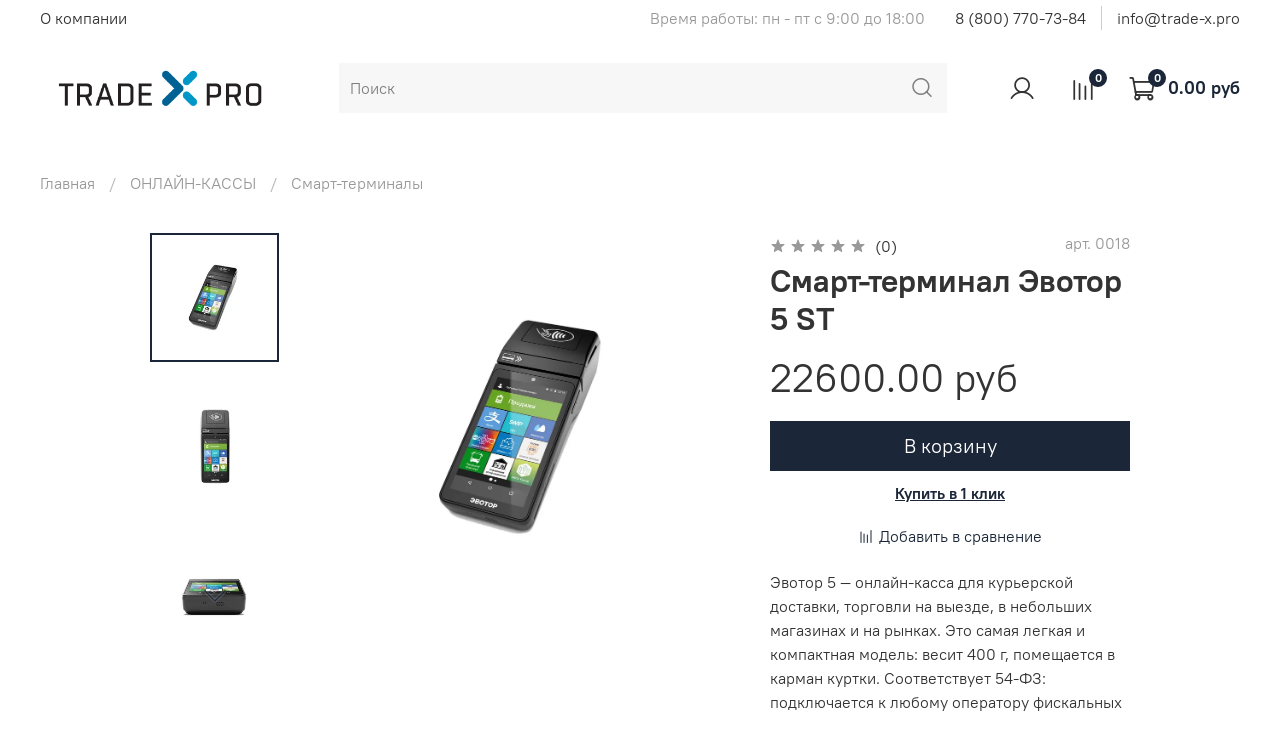

--- FILE ---
content_type: text/html; charset=utf-8
request_url: https://www.trade-x.pro/product/smart-terminal-evotor-5-bezfn
body_size: 58167
content:
<!DOCTYPE html>
<html
  style="
    --color-btn-bg:#1b2738;
--color-btn-bg-is-dark:true;
--bg:#ffffff;
--bg-is-dark:false;

--color-text: var(--color-text-dark);
--color-text-minor-shade: var(--color-text-dark-minor-shade);
--color-text-major-shade: var(--color-text-dark-major-shade);
--color-text-half-shade: var(--color-text-dark-half-shade);

--color-notice-warning-is-dark:false;
--color-notice-success-is-dark:false;
--color-notice-error-is-dark:false;
--color-notice-info-is-dark:false;
--color-form-controls-bg:var(--bg);
--color-form-controls-bg-disabled:var(--bg-minor-shade);
--color-form-controls-border-color:var(--bg-half-shade);
--color-form-controls-color:var(--color-text);
--is-editor:false;


  "
  >
  <head><link media='print' onload='this.media="all"' rel='stylesheet' type='text/css' href='/served_assets/public/jquery.modal-0c2631717f4ce8fa97b5d04757d294c2bf695df1d558678306d782f4bf7b4773.css'><meta data-config="{&quot;product_id&quot;:248412870}" name="page-config" content="" /><meta data-config="{&quot;money_with_currency_format&quot;:{&quot;delimiter&quot;:&quot;&quot;,&quot;separator&quot;:&quot;.&quot;,&quot;format&quot;:&quot;%n %u&quot;,&quot;unit&quot;:&quot;руб&quot;,&quot;show_price_without_cents&quot;:0},&quot;currency_code&quot;:&quot;RUR&quot;,&quot;currency_iso_code&quot;:&quot;RUB&quot;,&quot;default_currency&quot;:{&quot;title&quot;:&quot;Российский рубль&quot;,&quot;code&quot;:&quot;RUR&quot;,&quot;rate&quot;:1.0,&quot;format_string&quot;:&quot;%n %u&quot;,&quot;unit&quot;:&quot;руб&quot;,&quot;price_separator&quot;:null,&quot;is_default&quot;:true,&quot;price_delimiter&quot;:null,&quot;show_price_with_delimiter&quot;:null,&quot;show_price_without_cents&quot;:null},&quot;facebook&quot;:{&quot;pixelActive&quot;:true,&quot;currency_code&quot;:&quot;RUB&quot;,&quot;use_variants&quot;:false},&quot;vk&quot;:{&quot;pixel_active&quot;:null,&quot;price_list_id&quot;:null},&quot;new_ya_metrika&quot;:true,&quot;ecommerce_data_container&quot;:&quot;dataLayer&quot;,&quot;common_js_version&quot;:null,&quot;vue_ui_version&quot;:null,&quot;feedback_captcha_enabled&quot;:null,&quot;account_id&quot;:1002453,&quot;hide_items_out_of_stock&quot;:false,&quot;forbid_order_over_existing&quot;:false,&quot;minimum_items_price&quot;:null,&quot;enable_comparison&quot;:true,&quot;locale&quot;:&quot;ru&quot;,&quot;client_group&quot;:null,&quot;consent_to_personal_data&quot;:{&quot;active&quot;:true,&quot;obligatory&quot;:true,&quot;description&quot;:&quot;\u003cp\u003eНастоящим подтверждаю, что я ознакомлен и согласен с условиями \u003ca href=\&quot;/page/politika-konfidencialnosti\&quot;\u003eоферты и политики конфиденциальности\u003c/a\u003e.\u003c/p\u003e&quot;},&quot;recaptcha_key&quot;:&quot;6LfXhUEmAAAAAOGNQm5_a2Ach-HWlFKD3Sq7vfFj&quot;,&quot;recaptcha_key_v3&quot;:&quot;6LcZi0EmAAAAAPNov8uGBKSHCvBArp9oO15qAhXa&quot;,&quot;yandex_captcha_key&quot;:&quot;ysc1_ec1ApqrRlTZTXotpTnO8PmXe2ISPHxsd9MO3y0rye822b9d2&quot;,&quot;checkout_float_order_content_block&quot;:false,&quot;available_products_characteristics_ids&quot;:null,&quot;sber_id_app_id&quot;:&quot;5b5a3c11-72e5-4871-8649-4cdbab3ba9a4&quot;,&quot;theme_generation&quot;:4,&quot;quick_checkout_captcha_enabled&quot;:false,&quot;max_order_lines_count&quot;:500,&quot;sber_bnpl_min_amount&quot;:1000,&quot;sber_bnpl_max_amount&quot;:150000,&quot;counter_settings&quot;:{&quot;data_layer_name&quot;:&quot;dataLayer&quot;,&quot;new_counters_setup&quot;:false,&quot;add_to_cart_event&quot;:true,&quot;remove_from_cart_event&quot;:true,&quot;add_to_wishlist_event&quot;:true},&quot;site_setting&quot;:{&quot;show_cart_button&quot;:true,&quot;show_service_button&quot;:false,&quot;show_marketplace_button&quot;:false,&quot;show_quick_checkout_button&quot;:true},&quot;warehouses&quot;:[],&quot;captcha_type&quot;:&quot;google&quot;,&quot;human_readable_urls&quot;:false}" name="shop-config" content="" /><meta name='js-evnvironment' content='production' /><meta name='default-locale' content='ru' /><meta name='insales-redefined-api-methods' content="[]" /><script type="text/javascript" src="https://static.insales-cdn.com/assets/static-versioned/v3.72/static/libs/lodash/4.17.21/lodash.min.js"></script>
<!--InsalesCounter -->
<script type="text/javascript">
(function() {
  if (typeof window.__insalesCounterId !== 'undefined') {
    return;
  }

  try {
    Object.defineProperty(window, '__insalesCounterId', {
      value: 1002453,
      writable: true,
      configurable: true
    });
  } catch (e) {
    console.error('InsalesCounter: Failed to define property, using fallback:', e);
    window.__insalesCounterId = 1002453;
  }

  if (typeof window.__insalesCounterId === 'undefined') {
    console.error('InsalesCounter: Failed to set counter ID');
    return;
  }

  let script = document.createElement('script');
  script.async = true;
  script.src = '/javascripts/insales_counter.js?7';
  let firstScript = document.getElementsByTagName('script')[0];
  firstScript.parentNode.insertBefore(script, firstScript);
})();
</script>
<!-- /InsalesCounter -->
      <script>gtmDataLayer = []; gtmDataLayer.push({
      'ecommerce': {
        'detail': {
          'products': [{"id":"248412870","name":"Смарт-терминал Эвотор 5 ST","category":"Каталог/ОНЛАЙН-КАССЫ/Смарт-терминалы","price":"22600.0"}]
         }
       }
    });</script>
      <!-- Google Tag Manager -->
      <script>(function(w,d,s,l,i){w[l]=w[l]||[];w[l].push({'gtm.start':
      new Date().getTime(),event:'gtm.js'});var f=d.getElementsByTagName(s)[0],
      j=d.createElement(s),dl=l!='dataLayer'?'&l='+l:'';j.async=true;j.src=
      'https://www.googletagmanager.com/gtm.js?id='+i+dl;f.parentNode.insertBefore(j,f);
      })(window,document,'script','gtmDataLayer','GTM-T85263JC');
      </script>
      <!-- End Google Tag Manager -->

    <!-- meta -->
<meta charset="UTF-8" /><title>Смарт-терминал Эвотор 5 (безФН) - купить по выгодной цене</title><meta name="description" content="Предлагаем купить Смарт-терминал Эвотор 5 (безФН). Цена - 15500 руб. Быстрая доставка. ☎️8-800-770-73-84 Смотрите все товары в разделе «Смарт-терминалы»">
<meta data-config="{&quot;static-versioned&quot;: &quot;1.38&quot;}" name="theme-meta-data" content="">
<meta name="robots" content="index,follow" />
<meta http-equiv="X-UA-Compatible" content="IE=edge,chrome=1" />
<meta name="viewport" content="width=device-width, initial-scale=1.0" />
<meta name="SKYPE_TOOLBAR" content="SKYPE_TOOLBAR_PARSER_COMPATIBLE" />
<meta name="format-detection" content="telephone=no">

<!-- canonical url--><link rel="canonical" href="https://www.trade-x.pro/product/smart-terminal-evotor-5-bezfn"/>


<!-- rss feed-->
    <meta property="og:title" content="Смарт-терминал Эвотор 5 ST">
    <meta property="og:type" content="website">
    <meta property="og:url" content="https://www.trade-x.pro/product/smart-terminal-evotor-5-bezfn">

    
      <meta property="og:image" content="https://static.insales-cdn.com/images/products/1/7943/441966343/1.jpg">
    




<!-- icons-->
<link rel="icon" type="image/png" sizes="16x16" href="https://static.insales-cdn.com/assets/1/7706/1654298/1728660745/favicon.png" /><style media="screen">
  @supports (content-visibility: hidden) {
    body:not(.settings_loaded) {
      content-visibility: hidden;
    }
  }
  @supports not (content-visibility: hidden) {
    body:not(.settings_loaded) {
      visibility: hidden;
    }
  }
</style>

  <meta name='product-id' content='248412870' />
</head>
  <body data-multi-lang="false">
    <noscript>
<div class="njs-alert-overlay">
  <div class="njs-alert-wrapper">
    <div class="njs-alert">
      <p>Включите в вашем браузере JavaScript!</p>
    </div>
  </div>
</div>
</noscript>

    <div class="page_layout page_layout-clear ">
      <header>
      
        <div
  class="layout widget-type_widget_v4_header_2_86243e397de0b9d3da90feb3d0ef9647"
  style="--logo-img:'https://static.insales-cdn.com/files/1/5542/15783334/original/trade.x.pro.logo.rgb.png'; --logo-max-width:240px; --bage-bg:#1b2738; --bage-bg-is-dark:true; --bage-bg-minor-shade:#283b54; --bage-bg-minor-shade-is-dark:true; --bage-bg-major-shade:#364f71; --bage-bg-major-shade-is-dark:true; --bage-bg-half-shade:#6e8eb9; --bage-bg-half-shade-is-dark:true; --hide-top-panel:false; --hide-language:false; --hide-compare:false; --hide-personal:false; --header-wide-bg:true; --layout-mt:0vw; --layout-mb:0vw; --header-top-pt:0.5vw; --header-top-pb:0.5vw; --header-main-pt:1vw; --header-main-pb:1vw; --layout-content-max-width:1408px; --header-wide-content:false; --hide-desktop:false; --hide-mobile:false;"
  data-widget-drop-item-id="21267334"
  
  >
  <div class="layout__content">
    




<div class="header header_no-languages">
  <div class="header__mobile-head">
    <div class="header__mobile-head-content">
      <button type="button" class="button button_size-l header__hide-mobile-menu-btn js-hide-mobile-menu">
        <span class="icon icon-times"></span>
      </button>

      
    </div>
  </div>

  <div class="header__content">
    <div class="header-part-top">
      <div class="header-part-top__inner">
        <div class="header__area-menu">
          <ul class="header__menu js-cut-list" data-navigation data-menu-handle="main-menu">
            
              <li class="header__menu-item" data-navigation-item data-menu-item-id="12977923">
                <div class="header__menu-controls">
                  <a href="/page/about-us" class="header__menu-link" data-navigation-link="/page/about-us">
                    О компании
                  </a>
                </div>
              </li>
            
          </ul>
        </div>

        <div class="header__area-text">
          
          <div class="header__work-time">Время работы:  пн - пт  с 9:00 до 18:00</div>
          
        </div>

        <div class="header__area-contacts">
          
  
    <div class="header__phone">
      <a class="header__phone-value" href="tel:88007707384">8 (800) 770-73-84</a>
    </div>
  
  
    <div class="header__phone _phone-2">
      <a class="header__phone-value" href="tel:info@tradex.pro">info@trade-x.pro</a>
    </div>
  

        </div>

        
      </div>
    </div>

    <div class="header-part-main">
      <div class="header-part-main__inner">
        <div class="header__area-logo">
          

  
    <a href=" / " class="header__logo">
      <img src="https://static.insales-cdn.com/files/1/5542/15783334/original/trade.x.pro.logo.rgb.png" alt="Trade-x.pro" title="Trade-x.pro" />
    </a>
  


        </div>

        <div class="header__area-search">
          <div class="header__search">
            <form action="/search" method="get" class="header__search-form">
              <input type="text" autocomplete="off" class="form-control form-control_size-l header__search-field" name="q" value="" placeholder="Поиск" />
              <button type="submit" class="button button_size-l header__search-btn">
                <span class="icon icon-search"></span>
              </button>
              <input type="hidden" name="lang" value="ru">
            </form>
            <button type="button" class="button button_size-l header__search-mobile-btn js-show-mobile-search">
                <span class="icon icon-search _show"></span>
              <span class="icon icon-times _hide"></span>
            </button>
          </div>
        </div>

        <div class="header__area-controls">
          
            <a href="/client_account/orders" class="header__control-btn header__cabinet">
              <span class="icon icon-user"></span>
            </a>
          

          
            <a href="/compares" class="header__control-btn header__compare" data-compare-counter-btn>
              <span class="icon icon-compare">
                <span class="header__control-bage" data-compare-counter>0</span>
              </span>
            </a>
          

          

          <a href="/cart_items" class="header__control-btn header__cart">
            <span class="icon icon-cart">
              <span class="header__control-bage" data-cart-positions-count></span>
            </span>
            <span class="header__control-text" data-cart-total-price></span>
          </a>
        </div>

        <div class="header__area-collections">
          
          

          

          
          

          <div class="header__collections-head">Каталог</div>

          <ul class="header__collections js-cut-list-collections" data-navigation>
            
            
              
              
              

              
              

              
              

              
                

                

                <li class="header__collections-item" data-navigation-item>
                  <div class="header__collections-controls">
                    <a href="/collection/onlayn-kassy" class="header__collections-link  with-arrow" data-navigation-link="/collection/onlayn-kassy" >
                      ОНЛАЙН-КАССЫ

                      
                        <span class="icon icon-angle-down"></span>
                      
                    </a>

                    
                      <button class="button button_size-s header__collections-show-submenu-btn js-show-touch-submenu" type="button">
                      <span class="icon icon-angle-down"></span>
                    </button>
                    
                  </div>

                  
                    <ul class="header__collections-submenu" data-navigation-submenu>
                      <div class="header__collections-submenu-content">
                  

                  

                  

                  
              
            
              
              
              

              
              

              
              

              
                

                

                <li class="header__collections-item" data-navigation-item>
                  <div class="header__collections-controls">
                    <a href="/collection/kassy" class="header__collections-link " data-navigation-link="/collection/kassy" >
                      Фискальные регистраторы

                      
                    </a>

                    
                  </div>

                  

                  

                  
                    </li>
                  

                  
              
            
              
              
              

              
              

              
              

              
                

                

                <li class="header__collections-item" data-navigation-item>
                  <div class="header__collections-controls">
                    <a href="/collection/smart-terminaly-bez-fn" class="header__collections-link " data-navigation-link="/collection/smart-terminaly-bez-fn" >
                      Смарт-терминалы

                      
                    </a>

                    
                  </div>

                  

                  

                  
                    </li>
                  

                  
              
            
              
              
              

              
              

              
              

              
                

                

                <li class="header__collections-item" data-navigation-item>
                  <div class="header__collections-controls">
                    <a href="/collection/nyudzhery" class="header__collections-link " data-navigation-link="/collection/nyudzhery" >
                      Кнопочная онлайн-касса

                      
                    </a>

                    
                  </div>

                  

                  

                  
                    </li>
                  

                  
              
            
              
              
              

              
              

              
              

              
                

                
                  
                    
                      </div>
                    </ul>
                  

                  </li>
                

                <li class="header__collections-item" data-navigation-item>
                  <div class="header__collections-controls">
                    <a href="/collection/pos-resheniya" class="header__collections-link  with-arrow" data-navigation-link="/collection/pos-resheniya" >
                      POS-РЕШЕНИЯ

                      
                        <span class="icon icon-angle-down"></span>
                      
                    </a>

                    
                      <button class="button button_size-s header__collections-show-submenu-btn js-show-touch-submenu" type="button">
                      <span class="icon icon-angle-down"></span>
                    </button>
                    
                  </div>

                  
                    <ul class="header__collections-submenu" data-navigation-submenu>
                      <div class="header__collections-submenu-content">
                  

                  

                  

                  
              
            
              
              
              

              
              

              
              

              
                

                

                <li class="header__collections-item" data-navigation-item>
                  <div class="header__collections-controls">
                    <a href="/collection/denezhnye-yaschiki" class="header__collections-link " data-navigation-link="/collection/denezhnye-yaschiki" >
                      Денежные ящики

                      
                    </a>

                    
                  </div>

                  

                  

                  
                    </li>
                  

                  
              
            
              
              
              

              
              

              
              

              
                

                

                <li class="header__collections-item" data-navigation-item>
                  <div class="header__collections-controls">
                    <a href="/collection/displey-pokupatelya" class="header__collections-link " data-navigation-link="/collection/displey-pokupatelya" >
                      Дисплеи покупателя

                      
                    </a>

                    
                  </div>

                  

                  

                  
                    </li>
                  

                  
              
            
              
              
              

              
              

              
              

              
                

                

                <li class="header__collections-item" data-navigation-item>
                  <div class="header__collections-controls">
                    <a href="/collection/pos-terminaly" class="header__collections-link " data-navigation-link="/collection/pos-terminaly" >
                      POS-терминалы

                      
                    </a>

                    
                  </div>

                  

                  

                  
                    </li>
                  

                  
              
            
              
              
              

              
              

              
              

              
                

                

                <li class="header__collections-item" data-navigation-item>
                  <div class="header__collections-controls">
                    <a href="/collection/ekrany-kassovoy-zony" class="header__collections-link " data-navigation-link="/collection/ekrany-kassovoy-zony" >
                      Экраны кассовой зоны

                      
                    </a>

                    
                  </div>

                  

                  

                  
                    </li>
                  

                  
              
            
              
              
              

              
              

              
              

              
                

                

                <li class="header__collections-item" data-navigation-item>
                  <div class="header__collections-controls">
                    <a href="/collection/pos-monitor" class="header__collections-link " data-navigation-link="/collection/pos-monitor" >
                      POS-монитор

                      
                    </a>

                    
                  </div>

                  

                  

                  
                    </li>
                  

                  
              
            
              
              
              

              
              

              
              

              
                

                

                <li class="header__collections-item" data-navigation-item>
                  <div class="header__collections-controls">
                    <a href="/collection/pos-klaviatura" class="header__collections-link " data-navigation-link="/collection/pos-klaviatura" >
                      POS-клавиатура

                      
                    </a>

                    
                  </div>

                  

                  

                  
                    </li>
                  

                  
              
            
              
              
              

              
              

              
              

              
                

                

                <li class="header__collections-item" data-navigation-item>
                  <div class="header__collections-controls">
                    <a href="/collection/pos-sistemy" class="header__collections-link " data-navigation-link="/collection/pos-sistemy" >
                      POS-системы

                      
                    </a>

                    
                  </div>

                  

                  

                  
                    </li>
                  

                  
              
            
              
              
              

              
              

              
              

              
                

                

                <li class="header__collections-item" data-navigation-item>
                  <div class="header__collections-controls">
                    <a href="/collection/chekovyy-printer" class="header__collections-link " data-navigation-link="/collection/chekovyy-printer" >
                      Чековый принтер

                      
                    </a>

                    
                  </div>

                  

                  

                  
                    </li>
                  

                  
              
            
              
              
              

              
              

              
              

              
                

                

                <li class="header__collections-item" data-navigation-item>
                  <div class="header__collections-controls">
                    <a href="/collection/ridery-magnitnyh-kart" class="header__collections-link " data-navigation-link="/collection/ridery-magnitnyh-kart" >
                      Ридеры магнитных карт

                      
                    </a>

                    
                  </div>

                  

                  

                  
                    </li>
                  

                  
              
            
              
              
              

              
              

              
              

              
                

                

                <li class="header__collections-item" data-navigation-item>
                  <div class="header__collections-controls">
                    <a href="/collection/pos-kompyuter" class="header__collections-link " data-navigation-link="/collection/pos-kompyuter" >
                      POS-компьютер

                      
                    </a>

                    
                  </div>

                  

                  

                  
                    </li>
                  

                  
              
            
              
              
              

              
              

              
              

              
                

                

                <li class="header__collections-item" data-navigation-item>
                  <div class="header__collections-controls">
                    <a href="/collection/planshet" class="header__collections-link " data-navigation-link="/collection/planshet" >
                      Планшет

                      
                    </a>

                    
                  </div>

                  

                  

                  
                    </li>
                  

                  
              
            
              
              
              

              
              

              
              

              
                

                
                  
                    
                      </div>
                    </ul>
                  

                  </li>
                

                <li class="header__collections-item" data-navigation-item>
                  <div class="header__collections-controls">
                    <a href="/collection/resheniya-dlya-shtrih-kodirovaniya" class="header__collections-link  with-arrow" data-navigation-link="/collection/resheniya-dlya-shtrih-kodirovaniya" >
                      РЕШЕНИЯ ДЛЯ ШТРИХ-КОДИРОВАНИЯ

                      
                        <span class="icon icon-angle-down"></span>
                      
                    </a>

                    
                      <button class="button button_size-s header__collections-show-submenu-btn js-show-touch-submenu" type="button">
                      <span class="icon icon-angle-down"></span>
                    </button>
                    
                  </div>

                  
                    <ul class="header__collections-submenu" data-navigation-submenu>
                      <div class="header__collections-submenu-content">
                  

                  

                  

                  
              
            
              
              
              

              
              

              
              

              
                

                

                <li class="header__collections-item" data-navigation-item>
                  <div class="header__collections-controls">
                    <a href="/collection/printery-etiketok" class="header__collections-link " data-navigation-link="/collection/printery-etiketok" >
                      Принтеры этикеток

                      
                    </a>

                    
                  </div>

                  

                  

                  
                    </li>
                  

                  
              
            
              
              
              

              
              

              
              

              
                

                

                <li class="header__collections-item" data-navigation-item>
                  <div class="header__collections-controls">
                    <a href="/collection/prays-chekery" class="header__collections-link " data-navigation-link="/collection/prays-chekery" >
                      Прайс-чекеры

                      
                    </a>

                    
                  </div>

                  

                  

                  
                    </li>
                  

                  
              
            
              
              
              

              
              

              
              

              
                

                

                <li class="header__collections-item" data-navigation-item>
                  <div class="header__collections-controls">
                    <a href="/collection/skanery-shtrih-koda" class="header__collections-link " data-navigation-link="/collection/skanery-shtrih-koda" >
                      Сканер штрих-кода

                      
                    </a>

                    
                  </div>

                  

                  

                  
                    </li>
                  

                  
              
            
              
              
              

              
              

              
              

              
                

                

                <li class="header__collections-item" data-navigation-item>
                  <div class="header__collections-controls">
                    <a href="/collection/terminal-sbora-dannyh" class="header__collections-link " data-navigation-link="/collection/terminal-sbora-dannyh" >
                      Терминал сбора данных

                      
                    </a>

                    
                  </div>

                  

                  

                  
                    </li>
                  

                  
              
            
              
              
              

              
              

              
              

              
                

                
                  
                    
                      </div>
                    </ul>
                  

                  </li>
                

                <li class="header__collections-item" data-navigation-item>
                  <div class="header__collections-controls">
                    <a href="/collection/rashodnye-materialy" class="header__collections-link " data-navigation-link="/collection/rashodnye-materialy" >
                      РАСХОДНЫЕ МАТЕРИАЛЫ

                      
                    </a>

                    
                  </div>

                  

                  

                  
                    </li>
                  

                  
              
            
              
              
              

              
              

              
              

              
                

                

                <li class="header__collections-item" data-navigation-item>
                  <div class="header__collections-controls">
                    <a href="/collection/fiskalnye-nakopiteli" class="header__collections-link " data-navigation-link="/collection/fiskalnye-nakopiteli" >
                      ФН

                      
                    </a>

                    
                  </div>

                  

                  

                  
                    </li>
                  

                  
              
            
              
              
              

              
              

              
              

              
                

                

                <li class="header__collections-item" data-navigation-item>
                  <div class="header__collections-controls">
                    <a href="/collection/klyuchi-ofd" class="header__collections-link " data-navigation-link="/collection/klyuchi-ofd" >
                      ОФД

                      
                    </a>

                    
                  </div>

                  

                  

                  
                    </li>
                  

                  
              
            
              
              
              

              
              

              
              

              
                

                

                <li class="header__collections-item" data-navigation-item>
                  <div class="header__collections-controls">
                    <a href="/collection/vesy" class="header__collections-link  with-arrow" data-navigation-link="/collection/vesy" >
                      ВЕСЫ

                      
                        <span class="icon icon-angle-down"></span>
                      
                    </a>

                    
                      <button class="button button_size-s header__collections-show-submenu-btn js-show-touch-submenu" type="button">
                      <span class="icon icon-angle-down"></span>
                    </button>
                    
                  </div>

                  
                    <ul class="header__collections-submenu" data-navigation-submenu>
                      <div class="header__collections-submenu-content">
                  

                  

                  

                  
              
            
              
              
              

              
              

              
              

              
                

                

                <li class="header__collections-item" data-navigation-item>
                  <div class="header__collections-controls">
                    <a href="/collection/vesy-s-pechatyu-etiketok" class="header__collections-link " data-navigation-link="/collection/vesy-s-pechatyu-etiketok" >
                      Весы с печатью этикеток

                      
                    </a>

                    
                  </div>

                  

                  

                  
                    </li>
                  

                  
              
            
              
              
              

              
              

              
              

              
                

                

                <li class="header__collections-item" data-navigation-item>
                  <div class="header__collections-controls">
                    <a href="/collection/vesy-fasovochnye" class="header__collections-link " data-navigation-link="/collection/vesy-fasovochnye" >
                      Весы фасовочные

                      
                    </a>

                    
                  </div>

                  

                  

                  
                    </li>
                  

                  
              
            
              
              
              

              
              

              
              

              
                

                

                <li class="header__collections-item" data-navigation-item>
                  <div class="header__collections-controls">
                    <a href="/collection/vesy-laboratornye" class="header__collections-link " data-navigation-link="/collection/vesy-laboratornye" >
                      Весы лабораторные

                      
                    </a>

                    
                  </div>

                  

                  

                  
                    </li>
                  

                  
              
            
              
              
              

              
              

              
              

              
                

                

                <li class="header__collections-item" data-navigation-item>
                  <div class="header__collections-controls">
                    <a href="/collection/torgovye-vesy" class="header__collections-link " data-navigation-link="/collection/torgovye-vesy" >
                      Торговые весы

                      
                    </a>

                    
                  </div>

                  

                  

                  
                    </li>
                  

                  
              
            
              
              
              

              
              

              
              

              
                

                

                <li class="header__collections-item" data-navigation-item>
                  <div class="header__collections-controls">
                    <a href="/collection/vesy-bytovye" class="header__collections-link " data-navigation-link="/collection/vesy-bytovye" >
                      Весы бытовые

                      
                    </a>

                    
                  </div>

                  

                  

                  
                    </li>
                  

                  
              
            
              
              
              

              
              

              
              

              
                

                
                  
                    
                      </div>
                    </ul>
                  

                  </li>
                

                <li class="header__collections-item" data-navigation-item>
                  <div class="header__collections-controls">
                    <a href="/collection/bankovskoe-oborudovanie" class="header__collections-link  with-arrow" data-navigation-link="/collection/bankovskoe-oborudovanie" >
                      БАНКОВСКОЕ ОБОРУДОВАНИЕ

                      
                        <span class="icon icon-angle-down"></span>
                      
                    </a>

                    
                      <button class="button button_size-s header__collections-show-submenu-btn js-show-touch-submenu" type="button">
                      <span class="icon icon-angle-down"></span>
                    </button>
                    
                  </div>

                  
                    <ul class="header__collections-submenu" data-navigation-submenu>
                      <div class="header__collections-submenu-content">
                  

                  

                  

                  
              
            
              
              
              

              
              

              
              

              
                

                

                <li class="header__collections-item" data-navigation-item>
                  <div class="header__collections-controls">
                    <a href="/collection/detektory-valyut" class="header__collections-link " data-navigation-link="/collection/detektory-valyut" >
                      Детекторы банкнот

                      
                    </a>

                    
                  </div>

                  

                  

                  
                    </li>
                  

                  
              
            
              
              
              

              
              

              
              

              
                

                

                <li class="header__collections-item" data-navigation-item>
                  <div class="header__collections-controls">
                    <a href="/collection/schetchiki-banknot" class="header__collections-link " data-navigation-link="/collection/schetchiki-banknot" >
                      Счетчики банкнот

                      
                    </a>

                    
                  </div>

                  

                  

                  
                    </li>
                  

                  
              
            
              
              
              

              
              

              
              

              
                

                

                <li class="header__collections-item" data-navigation-item>
                  <div class="header__collections-controls">
                    <a href="/collection/pin-pady" class="header__collections-link " data-navigation-link="/collection/pin-pady" >
                      Пин пады

                      
                    </a>

                    
                  </div>

                  

                  

                  
                    </li>
                  

                  
              
            
              
              
              

              
              

              
              

              
                

                
                  
                    
                      </div>
                    </ul>
                  

                  </li>
                

                <li class="header__collections-item" data-navigation-item>
                  <div class="header__collections-controls">
                    <a href="/collection/uslugi" class="header__collections-link " data-navigation-link="/collection/uslugi" >
                      УСЛУГИ

                      
                    </a>

                    
                  </div>

                  

                  

                  
                    </li>
                  

                  
              
            
              
              
              

              
              

              
              

              
                

                

                <li class="header__collections-item" data-navigation-item>
                  <div class="header__collections-controls">
                    <a href="/collection/programmnoe-obespechenie" class="header__collections-link " data-navigation-link="/collection/programmnoe-obespechenie" >
                      ПРОГРАМНОЕ ОБЕСПЕЧЕНИЕ

                      
                    </a>

                    
                  </div>

                  

                  

                  
                    </li>
                  

                  
              
            
              
              
              

              
              

              
              

              
                

                

                <li class="header__collections-item" data-navigation-item>
                  <div class="header__collections-controls">
                    <a href="/collection/aksessuary-dlya-onlayn-kass" class="header__collections-link " data-navigation-link="/collection/aksessuary-dlya-onlayn-kass" >
                      Аксессуары для Онлайн-касс

                      
                    </a>

                    
                  </div>

                  

                  

                  
                    </li>
                  

                  
              
            
              
              
              

              
              

              
              

              
                

                

                <li class="header__collections-item" data-navigation-item>
                  <div class="header__collections-controls">
                    <a href="/collection/knopki-vyzova" class="header__collections-link  with-arrow" data-navigation-link="/collection/knopki-vyzova" >
                      СИСТЕМЫ ВЫЗОВА ПЕРСОНАЛА

                      
                        <span class="icon icon-angle-down"></span>
                      
                    </a>

                    
                      <button class="button button_size-s header__collections-show-submenu-btn js-show-touch-submenu" type="button">
                      <span class="icon icon-angle-down"></span>
                    </button>
                    
                  </div>

                  
                    <ul class="header__collections-submenu" data-navigation-submenu>
                      <div class="header__collections-submenu-content">
                  

                  

                  

                  
              
            
              
              
              

              
              

              
              

              
                

                

                <li class="header__collections-item" data-navigation-item>
                  <div class="header__collections-controls">
                    <a href="/collection/knopki-vyzova-personala" class="header__collections-link " data-navigation-link="/collection/knopki-vyzova-personala" >
                      Кнопки вызова персонала

                      
                    </a>

                    
                  </div>

                  

                  

                  
                    </li>
                  

                  
              
            
              
              
              

              
              

              
              

              
                

                

                <li class="header__collections-item" data-navigation-item>
                  <div class="header__collections-controls">
                    <a href="/collection/mobilnye-priemniki-vyzova-peydzhery" class="header__collections-link " data-navigation-link="/collection/mobilnye-priemniki-vyzova-peydzhery" >
                      Мобильные приемники вызова: пейджеры

                      
                    </a>

                    
                  </div>

                  

                  

                  
                    </li>
                  

                  
              
            
              
              
              

              
              

              
              

              
                

                

                <li class="header__collections-item" data-navigation-item>
                  <div class="header__collections-controls">
                    <a href="/collection/sistemy-vyzova-dlya-invalidov" class="header__collections-link " data-navigation-link="/collection/sistemy-vyzova-dlya-invalidov" >
                      Системы вызова для инвалидов

                      
                    </a>

                    
                  </div>

                  

                  

                  
                    </li>
                  

                  
              
            
              
              
              

              
              

              
              

              
                

                

                <li class="header__collections-item" data-navigation-item>
                  <div class="header__collections-controls">
                    <a href="/collection/sistemy-opovescheniya-klientov" class="header__collections-link " data-navigation-link="/collection/sistemy-opovescheniya-klientov" >
                      Системы оповещения клиентов

                      
                    </a>

                    
                  </div>

                  

                  

                  
                    </li>
                  

                  
              
            
              
              
              

              
              

              
              

              
                

                

                <li class="header__collections-item" data-navigation-item>
                  <div class="header__collections-controls">
                    <a href="/collection/statsionarnye-priemniki-vyzova-tablo" class="header__collections-link " data-navigation-link="/collection/statsionarnye-priemniki-vyzova-tablo" >
                      Стационарные приемники вызова, табло

                      
                    </a>

                    
                  </div>

                  

                  

                  
                    </li>
                  

                  
              
            
              
              
              

              
              

              
              

              
                

                

                <li class="header__collections-item" data-navigation-item>
                  <div class="header__collections-controls">
                    <a href="/collection/aksessuary-dlya-sistem-vyzova" class="header__collections-link " data-navigation-link="/collection/aksessuary-dlya-sistem-vyzova" >
                      Аксессуары для систем вызова

                      
                    </a>

                    
                  </div>

                  

                  

                  
                    </li>
                  

                  
              
            
              
              
              

              
              

              
              

              
                

                
                  
                    
                      </div>
                    </ul>
                  

                  </li>
                

                <li class="header__collections-item" data-navigation-item>
                  <div class="header__collections-controls">
                    <a href="/collection/zapasnye-chasti-i-komplektuyuschie" class="header__collections-link " data-navigation-link="/collection/zapasnye-chasti-i-komplektuyuschie" >
                      Запасные части и комплектующие

                      
                    </a>

                    
                  </div>

                  

                  

                  
                    </li>
                  

                  
                    
                      
                  
              
            
            
          </ul>
        </div>
      </div>
    </div>
  </div>
</div>
<div class="header-mobile-panel">
  <div class="header-mobile-panel__content">
    <button type="button" class="button button_size-l header-mobile-panel__show-menu-btn js-show-mobile-menu">
      <span class="icon icon-bars"></span>
    </button>

    <div class="header-mobile-panel__logo">
      

  
    <a href=" / " class="header__logo">
      <img src="https://static.insales-cdn.com/files/1/5542/15783334/original/trade.x.pro.logo.rgb.png" alt="Trade-x.pro" title="Trade-x.pro" />
    </a>
  


    </div>

    <div class="header-mobile-panel__controls">
      <a href="/cart_items" class="header__control-btn header__mobile-cart">
        <span class="icon icon-cart">
          <span class="header__control-bage" data-cart-positions-count></span>
        </span>
      </a>
    </div>
  </div>
</div>

  </div>
</div>

      
      </header>

      

      <main>
        
  <div
  class="layout widget-type_system_widget_v4_breadcrumbs_1"
  style="--delemeter:1; --align:start; --layout-wide-bg:false; --layout-pt:1vw; --layout-pb:0vw; --layout-content-max-width:1408px; --layout-wide-content:false; --layout-edge:false; --hide-desktop:false; --hide-mobile:false;"
  data-widget-drop-item-id="21267302"
  
  >
  <div class="layout__content">
    

<div class="breadcrumb-wrapper delemeter_1">
  <ul class="breadcrumb">
    <li class="breadcrumb-item home">
      <a class="breadcrumb-link" title="Главная" href="/">Главная</a>
    </li>
    
      
      
      
        
        
        
      
        
        
          <li class="breadcrumb-item" data-breadcrumbs="2">
            <a class="breadcrumb-link" title="ОНЛАЙН-КАССЫ" href="/collection/onlayn-kassy">ОНЛАЙН-КАССЫ</a>
          </li>
          
        
        
      
        
        
          <li class="breadcrumb-item" data-breadcrumbs="3">
            <a class="breadcrumb-link" title="Смарт-терминалы" href="/collection/smart-terminaly-bez-fn">Смарт-терминалы</a>
          </li>
          
        
        
      
    
  </ul>
</div>




  </div>
</div>


  <div
  class="layout widget-type_widget_v4_product_3_a3cdfadf4489e9ca218d9f716dcea521"
  style="--rating-color:#1B2738; --rating-color-is-dark:true; --rating-color-minor-shade:#283b54; --rating-color-minor-shade-is-dark:true; --rating-color-major-shade:#364f71; --rating-color-major-shade-is-dark:true; --rating-color-half-shade:#6e8eb9; --rating-color-half-shade-is-dark:true; --sticker-font-size:1rem; --show-selected-variant-photos:false; --img-ratio:1.1; --img-fit:contain; --product-hide-variants-title:false; --product-hide-sku:false; --product-hide-compare:false; --product-hide-description:false; --layout-wide-bg:false; --layout-mt:1vw; --layout-mb:0vw; --layout-pt:2vw; --layout-pb:0vw; --layout-content-max-width:980px; --layout-wide-content:false; --layout-edge:false; --hide-desktop:false; --hide-mobile:false;"
  data-widget-drop-item-id="21267303"
  
  >
  <div class="layout__content">
    

<form
  action="/cart_items"
  method="post"
  data-product-id="248412870"
  data-product-json="{&quot;id&quot;:248412870,&quot;url&quot;:&quot;/product/smart-terminal-evotor-5-bezfn&quot;,&quot;title&quot;:&quot;Смарт-терминал Эвотор 5 ST&quot;,&quot;short_description&quot;:&quot;\u003cp\u003eЭвотор 5 \u0026mdash; онлайн-касса для курьерской доставки, торговли на выезде, в небольших магазинах и на рынках. Это самая легкая и компактная модель: весит 400 г, помещается в карман куртки. Соответствует 54-ФЗ: подключается к любому оператору фискальных данных и передает данные в ФНС.\u003c/p\u003e&quot;,&quot;available&quot;:false,&quot;unit&quot;:&quot;pce&quot;,&quot;permalink&quot;:&quot;smart-terminal-evotor-5-bezfn&quot;,&quot;images&quot;:[{&quot;id&quot;:441966343,&quot;product_id&quot;:248412870,&quot;external_id&quot;:null,&quot;position&quot;:1,&quot;created_at&quot;:&quot;2021-05-26T16:02:13.000+03:00&quot;,&quot;image_processing&quot;:false,&quot;title&quot;:&quot;Эвотор 5 ST&quot;,&quot;url&quot;:&quot;https://static.insales-cdn.com/images/products/1/7943/441966343/thumb_1.jpg&quot;,&quot;original_url&quot;:&quot;https://static.insales-cdn.com/images/products/1/7943/441966343/1.jpg&quot;,&quot;medium_url&quot;:&quot;https://static.insales-cdn.com/images/products/1/7943/441966343/medium_1.jpg&quot;,&quot;small_url&quot;:&quot;https://static.insales-cdn.com/images/products/1/7943/441966343/micro_1.jpg&quot;,&quot;thumb_url&quot;:&quot;https://static.insales-cdn.com/images/products/1/7943/441966343/thumb_1.jpg&quot;,&quot;compact_url&quot;:&quot;https://static.insales-cdn.com/images/products/1/7943/441966343/compact_1.jpg&quot;,&quot;large_url&quot;:&quot;https://static.insales-cdn.com/images/products/1/7943/441966343/large_1.jpg&quot;,&quot;filename&quot;:&quot;1.jpg&quot;,&quot;image_content_type&quot;:&quot;image/jpeg&quot;},{&quot;id&quot;:441966361,&quot;product_id&quot;:248412870,&quot;external_id&quot;:null,&quot;position&quot;:2,&quot;created_at&quot;:&quot;2021-05-26T16:02:17.000+03:00&quot;,&quot;image_processing&quot;:false,&quot;title&quot;:&quot;Эвотор 5 ST&quot;,&quot;url&quot;:&quot;https://static.insales-cdn.com/images/products/1/7961/441966361/thumb_2.jpg&quot;,&quot;original_url&quot;:&quot;https://static.insales-cdn.com/images/products/1/7961/441966361/2.jpg&quot;,&quot;medium_url&quot;:&quot;https://static.insales-cdn.com/images/products/1/7961/441966361/medium_2.jpg&quot;,&quot;small_url&quot;:&quot;https://static.insales-cdn.com/images/products/1/7961/441966361/micro_2.jpg&quot;,&quot;thumb_url&quot;:&quot;https://static.insales-cdn.com/images/products/1/7961/441966361/thumb_2.jpg&quot;,&quot;compact_url&quot;:&quot;https://static.insales-cdn.com/images/products/1/7961/441966361/compact_2.jpg&quot;,&quot;large_url&quot;:&quot;https://static.insales-cdn.com/images/products/1/7961/441966361/large_2.jpg&quot;,&quot;filename&quot;:&quot;2.jpg&quot;,&quot;image_content_type&quot;:&quot;image/jpeg&quot;},{&quot;id&quot;:441966388,&quot;product_id&quot;:248412870,&quot;external_id&quot;:null,&quot;position&quot;:3,&quot;created_at&quot;:&quot;2021-05-26T16:02:21.000+03:00&quot;,&quot;image_processing&quot;:false,&quot;title&quot;:&quot;Эвотор 5 ST&quot;,&quot;url&quot;:&quot;https://static.insales-cdn.com/images/products/1/7988/441966388/thumb_3.jpg&quot;,&quot;original_url&quot;:&quot;https://static.insales-cdn.com/images/products/1/7988/441966388/3.jpg&quot;,&quot;medium_url&quot;:&quot;https://static.insales-cdn.com/images/products/1/7988/441966388/medium_3.jpg&quot;,&quot;small_url&quot;:&quot;https://static.insales-cdn.com/images/products/1/7988/441966388/micro_3.jpg&quot;,&quot;thumb_url&quot;:&quot;https://static.insales-cdn.com/images/products/1/7988/441966388/thumb_3.jpg&quot;,&quot;compact_url&quot;:&quot;https://static.insales-cdn.com/images/products/1/7988/441966388/compact_3.jpg&quot;,&quot;large_url&quot;:&quot;https://static.insales-cdn.com/images/products/1/7988/441966388/large_3.jpg&quot;,&quot;filename&quot;:&quot;3.jpg&quot;,&quot;image_content_type&quot;:&quot;image/jpeg&quot;},{&quot;id&quot;:441966407,&quot;product_id&quot;:248412870,&quot;external_id&quot;:null,&quot;position&quot;:4,&quot;created_at&quot;:&quot;2021-05-26T16:02:25.000+03:00&quot;,&quot;image_processing&quot;:false,&quot;title&quot;:&quot;Эвотор 5 ST&quot;,&quot;url&quot;:&quot;https://static.insales-cdn.com/images/products/1/8007/441966407/thumb_4.jpg&quot;,&quot;original_url&quot;:&quot;https://static.insales-cdn.com/images/products/1/8007/441966407/4.jpg&quot;,&quot;medium_url&quot;:&quot;https://static.insales-cdn.com/images/products/1/8007/441966407/medium_4.jpg&quot;,&quot;small_url&quot;:&quot;https://static.insales-cdn.com/images/products/1/8007/441966407/micro_4.jpg&quot;,&quot;thumb_url&quot;:&quot;https://static.insales-cdn.com/images/products/1/8007/441966407/thumb_4.jpg&quot;,&quot;compact_url&quot;:&quot;https://static.insales-cdn.com/images/products/1/8007/441966407/compact_4.jpg&quot;,&quot;large_url&quot;:&quot;https://static.insales-cdn.com/images/products/1/8007/441966407/large_4.jpg&quot;,&quot;filename&quot;:&quot;4.jpg&quot;,&quot;image_content_type&quot;:&quot;image/jpeg&quot;}],&quot;first_image&quot;:{&quot;id&quot;:441966343,&quot;product_id&quot;:248412870,&quot;external_id&quot;:null,&quot;position&quot;:1,&quot;created_at&quot;:&quot;2021-05-26T16:02:13.000+03:00&quot;,&quot;image_processing&quot;:false,&quot;title&quot;:&quot;Эвотор 5 ST&quot;,&quot;url&quot;:&quot;https://static.insales-cdn.com/images/products/1/7943/441966343/thumb_1.jpg&quot;,&quot;original_url&quot;:&quot;https://static.insales-cdn.com/images/products/1/7943/441966343/1.jpg&quot;,&quot;medium_url&quot;:&quot;https://static.insales-cdn.com/images/products/1/7943/441966343/medium_1.jpg&quot;,&quot;small_url&quot;:&quot;https://static.insales-cdn.com/images/products/1/7943/441966343/micro_1.jpg&quot;,&quot;thumb_url&quot;:&quot;https://static.insales-cdn.com/images/products/1/7943/441966343/thumb_1.jpg&quot;,&quot;compact_url&quot;:&quot;https://static.insales-cdn.com/images/products/1/7943/441966343/compact_1.jpg&quot;,&quot;large_url&quot;:&quot;https://static.insales-cdn.com/images/products/1/7943/441966343/large_1.jpg&quot;,&quot;filename&quot;:&quot;1.jpg&quot;,&quot;image_content_type&quot;:&quot;image/jpeg&quot;},&quot;category_id&quot;:21890804,&quot;canonical_url_collection_id&quot;:18541302,&quot;price_kinds&quot;:[],&quot;price_min&quot;:&quot;22600.0&quot;,&quot;price_max&quot;:&quot;22600.0&quot;,&quot;bundle&quot;:null,&quot;updated_at&quot;:&quot;2025-01-27T04:48:55.000+03:00&quot;,&quot;video_links&quot;:[],&quot;reviews_average_rating_cached&quot;:null,&quot;reviews_count_cached&quot;:null,&quot;option_names&quot;:[],&quot;properties&quot;:[{&quot;id&quot;:29571222,&quot;position&quot;:1,&quot;backoffice&quot;:false,&quot;is_hidden&quot;:false,&quot;is_navigational&quot;:true,&quot;permalink&quot;:&quot;proizvoditel&quot;,&quot;title&quot;:&quot;Производитель&quot;},{&quot;id&quot;:28547533,&quot;position&quot;:10,&quot;backoffice&quot;:false,&quot;is_hidden&quot;:false,&quot;is_navigational&quot;:true,&quot;permalink&quot;:&quot;pechatayuschiy-mehanizm&quot;,&quot;title&quot;:&quot;Печатающий механизм&quot;},{&quot;id&quot;:28547534,&quot;position&quot;:11,&quot;backoffice&quot;:false,&quot;is_hidden&quot;:false,&quot;is_navigational&quot;:true,&quot;permalink&quot;:&quot;skorost-pechati-mmsek&quot;,&quot;title&quot;:&quot;Скорость печати, мм/сек&quot;},{&quot;id&quot;:28547537,&quot;position&quot;:14,&quot;backoffice&quot;:false,&quot;is_hidden&quot;:false,&quot;is_navigational&quot;:true,&quot;permalink&quot;:&quot;resurs-termogolovki-km&quot;,&quot;title&quot;:&quot;Ресурс термоголовки, км&quot;},{&quot;id&quot;:28547542,&quot;position&quot;:19,&quot;backoffice&quot;:false,&quot;is_hidden&quot;:false,&quot;is_navigational&quot;:true,&quot;permalink&quot;:&quot;interfeysnye-razyomy&quot;,&quot;title&quot;:&quot;Интерфейсные разъёмы&quot;},{&quot;id&quot;:28547543,&quot;position&quot;:20,&quot;backoffice&quot;:false,&quot;is_hidden&quot;:false,&quot;is_navigational&quot;:true,&quot;permalink&quot;:&quot;pitanie&quot;,&quot;title&quot;:&quot;Питание&quot;},{&quot;id&quot;:28547544,&quot;position&quot;:21,&quot;backoffice&quot;:false,&quot;is_hidden&quot;:false,&quot;is_navigational&quot;:true,&quot;permalink&quot;:&quot;gabarity-shhghv-mm&quot;,&quot;title&quot;:&quot;Габариты (ШхГхВ), мм&quot;},{&quot;id&quot;:29552270,&quot;position&quot;:24,&quot;backoffice&quot;:false,&quot;is_hidden&quot;:false,&quot;is_navigational&quot;:true,&quot;permalink&quot;:&quot;ves&quot;,&quot;title&quot;:&quot;Вес&quot;},{&quot;id&quot;:29552349,&quot;position&quot;:35,&quot;backoffice&quot;:false,&quot;is_hidden&quot;:false,&quot;is_navigational&quot;:true,&quot;permalink&quot;:&quot;tip-displeya&quot;,&quot;title&quot;:&quot;Тип дисплея&quot;},{&quot;id&quot;:29555577,&quot;position&quot;:48,&quot;backoffice&quot;:false,&quot;is_hidden&quot;:false,&quot;is_navigational&quot;:true,&quot;permalink&quot;:&quot;shirina-lenty&quot;,&quot;title&quot;:&quot;Ширина ленты&quot;},{&quot;id&quot;:29566734,&quot;position&quot;:49,&quot;backoffice&quot;:false,&quot;is_hidden&quot;:false,&quot;is_navigational&quot;:true,&quot;permalink&quot;:&quot;operatsionnaya-sistema&quot;,&quot;title&quot;:&quot;Операционная система&quot;},{&quot;id&quot;:29566737,&quot;position&quot;:52,&quot;backoffice&quot;:false,&quot;is_hidden&quot;:false,&quot;is_navigational&quot;:true,&quot;permalink&quot;:&quot;operativnaya-pamyat&quot;,&quot;title&quot;:&quot;Оперативная память&quot;},{&quot;id&quot;:29566739,&quot;position&quot;:54,&quot;backoffice&quot;:false,&quot;is_hidden&quot;:false,&quot;is_navigational&quot;:true,&quot;permalink&quot;:&quot;ekran&quot;,&quot;title&quot;:&quot;Экран&quot;},{&quot;id&quot;:29567686,&quot;position&quot;:62,&quot;backoffice&quot;:false,&quot;is_hidden&quot;:false,&quot;is_navigational&quot;:true,&quot;permalink&quot;:&quot;podklyuchaemoe-oborudovanie&quot;,&quot;title&quot;:&quot;Подключаемое оборудование&quot;},{&quot;id&quot;:29693806,&quot;position&quot;:86,&quot;backoffice&quot;:false,&quot;is_hidden&quot;:false,&quot;is_navigational&quot;:true,&quot;permalink&quot;:&quot;diapazon-rabochih-temperatur-c&quot;,&quot;title&quot;:&quot;Диапазон рабочих температур, °C&quot;},{&quot;id&quot;:29708564,&quot;position&quot;:88,&quot;backoffice&quot;:false,&quot;is_hidden&quot;:true,&quot;is_navigational&quot;:false,&quot;permalink&quot;:&quot;kategoriya-avito&quot;,&quot;title&quot;:&quot;категория авито&quot;},{&quot;id&quot;:29739125,&quot;position&quot;:89,&quot;backoffice&quot;:false,&quot;is_hidden&quot;:false,&quot;is_navigational&quot;:true,&quot;permalink&quot;:&quot;goodstype&quot;,&quot;title&quot;:&quot;GoodsType&quot;},{&quot;id&quot;:29814238,&quot;position&quot;:90,&quot;backoffice&quot;:true,&quot;is_hidden&quot;:true,&quot;is_navigational&quot;:false,&quot;permalink&quot;:&quot;category&quot;,&quot;title&quot;:&quot;Category&quot;},{&quot;id&quot;:29832182,&quot;position&quot;:91,&quot;backoffice&quot;:false,&quot;is_hidden&quot;:false,&quot;is_navigational&quot;:true,&quot;permalink&quot;:&quot;rasshirenie-ekrana&quot;,&quot;title&quot;:&quot;расширение экрана&quot;},{&quot;id&quot;:29832183,&quot;position&quot;:92,&quot;backoffice&quot;:false,&quot;is_hidden&quot;:false,&quot;is_navigational&quot;:true,&quot;permalink&quot;:&quot;plotnost-ekrana&quot;,&quot;title&quot;:&quot;Плотность экрана&quot;},{&quot;id&quot;:29832184,&quot;position&quot;:93,&quot;backoffice&quot;:false,&quot;is_hidden&quot;:false,&quot;is_navigational&quot;:true,&quot;permalink&quot;:&quot;protsessor&quot;,&quot;title&quot;:&quot;Процессор&quot;},{&quot;id&quot;:29832185,&quot;position&quot;:94,&quot;backoffice&quot;:false,&quot;is_hidden&quot;:false,&quot;is_navigational&quot;:true,&quot;permalink&quot;:&quot;obyom-fizicheskoy-pamyati&quot;,&quot;title&quot;:&quot;Объём физической памяти&quot;},{&quot;id&quot;:29832187,&quot;position&quot;:96,&quot;backoffice&quot;:false,&quot;is_hidden&quot;:false,&quot;is_navigational&quot;:true,&quot;permalink&quot;:&quot;navigatsiya&quot;,&quot;title&quot;:&quot;Навигация&quot;},{&quot;id&quot;:29832189,&quot;position&quot;:98,&quot;backoffice&quot;:false,&quot;is_hidden&quot;:false,&quot;is_navigational&quot;:true,&quot;permalink&quot;:&quot;kamera&quot;,&quot;title&quot;:&quot;Камера&quot;},{&quot;id&quot;:29832192,&quot;position&quot;:101,&quot;backoffice&quot;:false,&quot;is_hidden&quot;:false,&quot;is_navigational&quot;:true,&quot;permalink&quot;:&quot;akkumulyator&quot;,&quot;title&quot;:&quot;Аккумулятор&quot;},{&quot;id&quot;:29832193,&quot;position&quot;:102,&quot;backoffice&quot;:false,&quot;is_hidden&quot;:false,&quot;is_navigational&quot;:true,&quot;permalink&quot;:&quot;vremya-avtonomnoy-raboty&quot;,&quot;title&quot;:&quot;Время автономной работы&quot;},{&quot;id&quot;:29832197,&quot;position&quot;:106,&quot;backoffice&quot;:false,&quot;is_hidden&quot;:false,&quot;is_navigational&quot;:true,&quot;permalink&quot;:&quot;klimaticheskie-usloviya-dlya-hraneniya-i-transportirovki-v-zavodskoy-upakovke&quot;,&quot;title&quot;:&quot;Климатические условия для хранения и транспортировки (в заводской упаковке)&quot;},{&quot;id&quot;:29946152,&quot;position&quot;:128,&quot;backoffice&quot;:false,&quot;is_hidden&quot;:false,&quot;is_navigational&quot;:true,&quot;permalink&quot;:&quot;diametr-rulona&quot;,&quot;title&quot;:&quot;Диаметр рулона&quot;},{&quot;id&quot;:30357307,&quot;position&quot;:160,&quot;backoffice&quot;:false,&quot;is_hidden&quot;:false,&quot;is_navigational&quot;:true,&quot;permalink&quot;:&quot;podderzhka-operatorov-svyazi&quot;,&quot;title&quot;:&quot;Поддержка операторов связи&quot;},{&quot;id&quot;:58880326,&quot;position&quot;:746,&quot;backoffice&quot;:false,&quot;is_hidden&quot;:false,&quot;is_navigational&quot;:true,&quot;permalink&quot;:&quot;opisanie-tovara&quot;,&quot;title&quot;:&quot;описание товара&quot;},{&quot;id&quot;:58880350,&quot;position&quot;:747,&quot;backoffice&quot;:false,&quot;is_hidden&quot;:false,&quot;is_navigational&quot;:true,&quot;permalink&quot;:&quot;torgovoe&quot;,&quot;title&quot;:&quot;Торговое&quot;},{&quot;id&quot;:58880408,&quot;position&quot;:748,&quot;backoffice&quot;:false,&quot;is_hidden&quot;:false,&quot;is_navigational&quot;:true,&quot;permalink&quot;:&quot;sostoyanie-veschi&quot;,&quot;title&quot;:&quot;Состояние вещи&quot;},{&quot;id&quot;:58880614,&quot;position&quot;:749,&quot;backoffice&quot;:false,&quot;is_hidden&quot;:false,&quot;is_navigational&quot;:true,&quot;permalink&quot;:&quot;kategoriya-tovara-avito&quot;,&quot;title&quot;:&quot;Категория товара Авито&quot;},{&quot;id&quot;:58880637,&quot;position&quot;:750,&quot;backoffice&quot;:false,&quot;is_hidden&quot;:false,&quot;is_navigational&quot;:true,&quot;permalink&quot;:&quot;vid-tovara-avito&quot;,&quot;title&quot;:&quot;Вид товара Авито&quot;},{&quot;id&quot;:58881407,&quot;position&quot;:751,&quot;backoffice&quot;:false,&quot;is_hidden&quot;:false,&quot;is_navigational&quot;:true,&quot;permalink&quot;:&quot;tip-raschyotno-kassovogo-oborudovaniya-avito&quot;,&quot;title&quot;:&quot;Тип расчётно-кассового оборудования Авито&quot;},{&quot;id&quot;:58927947,&quot;position&quot;:752,&quot;backoffice&quot;:false,&quot;is_hidden&quot;:false,&quot;is_navigational&quot;:true,&quot;permalink&quot;:&quot;podvid-oborudovaniya&quot;,&quot;title&quot;:&quot;Подвид оборудования&quot;},{&quot;id&quot;:-2,&quot;position&quot;:1000001,&quot;backoffice&quot;:false,&quot;is_hidden&quot;:true,&quot;is_navigational&quot;:false,&quot;permalink&quot;:&quot;kategoriya-tovara-v-google&quot;,&quot;title&quot;:&quot;Категория товара в Google&quot;},{&quot;id&quot;:-6,&quot;position&quot;:1000005,&quot;backoffice&quot;:false,&quot;is_hidden&quot;:true,&quot;is_navigational&quot;:false,&quot;permalink&quot;:&quot;kategoriya-tovara-v-vk&quot;,&quot;title&quot;:&quot;Категория товара в VK&quot;}],&quot;characteristics&quot;:[{&quot;id&quot;:261893563,&quot;property_id&quot;:58927947,&quot;position&quot;:1,&quot;title&quot;:&quot;Расчетно-кассовое&quot;,&quot;permalink&quot;:&quot;raschetno-kassovoe&quot;},{&quot;id&quot;:222507465,&quot;property_id&quot;:-6,&quot;position&quot;:3441,&quot;title&quot;:&quot;Электроника/Оргтехника и расходники/Оборудование для торговли/Онлайн-кассы&quot;,&quot;permalink&quot;:&quot;elektronikaorgtehnika-i-rashodnikioborudovanie-dlya-torgovlionlayn-kassy&quot;},{&quot;id&quot;:261806458,&quot;property_id&quot;:58880326,&quot;position&quot;:1,&quot;title&quot;:&quot;https://www.avito.ru/autoload/documentation/templates/108334?fileFormat=xml#field-GoodsType&quot;,&quot;permalink&quot;:&quot;httpswwwavitoruautoloaddocumentationtemplates108334fileformatxmlfield-goodstype&quot;},{&quot;id&quot;:261806600,&quot;property_id&quot;:58880350,&quot;position&quot;:1,&quot;title&quot;:&quot;https://www.avito.ru/autoload/documentation/templates/108334?fileFormat=xml#field-GoodsSubType&quot;,&quot;permalink&quot;:&quot;httpswwwavitoruautoloaddocumentationtemplates108334fileformatxmlfield-goodssubtype&quot;},{&quot;id&quot;:261806922,&quot;property_id&quot;:58880408,&quot;position&quot;:1,&quot;title&quot;:&quot;https://www.avito.ru/autoload/documentation/templates/108334?fileFormat=xml#field-Condition&quot;,&quot;permalink&quot;:&quot;httpswwwavitoruautoloaddocumentationtemplates108334fileformatxmlfield-condition&quot;},{&quot;id&quot;:261807596,&quot;property_id&quot;:58880614,&quot;position&quot;:1,&quot;title&quot;:&quot;Торговое&quot;,&quot;permalink&quot;:&quot;torgovoe&quot;},{&quot;id&quot;:261807755,&quot;property_id&quot;:58880637,&quot;position&quot;:1,&quot;title&quot;:&quot;Контрольно-кассовые аппараты&quot;,&quot;permalink&quot;:&quot;kontrolno-kassovye-apparaty&quot;},{&quot;id&quot;:261814052,&quot;property_id&quot;:58880614,&quot;position&quot;:2,&quot;title&quot;:&quot;Оборудование для бизнеса&quot;,&quot;permalink&quot;:&quot;oborudovanie-dlya-biznesa&quot;},{&quot;id&quot;:261814121,&quot;property_id&quot;:58880637,&quot;position&quot;:2,&quot;title&quot;:&quot;Торговое&quot;,&quot;permalink&quot;:&quot;torgovoe&quot;},{&quot;id&quot;:261814950,&quot;property_id&quot;:58881407,&quot;position&quot;:1,&quot;title&quot;:&quot;Контрольно-кассовые аппараты&quot;,&quot;permalink&quot;:&quot;kontrolno-kassovye-apparaty&quot;},{&quot;id&quot;:63520480,&quot;property_id&quot;:-2,&quot;position&quot;:199,&quot;title&quot;:&quot;Бизнес и промышленность \u0026gt; Розничная торговля \u0026gt; Счётно-денежное оборудование \u0026gt; Кассовые аппараты и терминалы в торговых точках&quot;,&quot;permalink&quot;:&quot;biznes-i-promyshlennost-roznichnaya-torgovlya-schyotno-denezhnoe-oborudovanie-kassovye-apparaty-i-terminaly-v-torgovyh-tochkah&quot;},{&quot;id&quot;:118648778,&quot;property_id&quot;:29552270,&quot;position&quot;:16,&quot;title&quot;:&quot;0.36 kg.&quot;,&quot;permalink&quot;:&quot;036-kg-2&quot;},{&quot;id&quot;:118648780,&quot;property_id&quot;:29832184,&quot;position&quot;:3,&quot;title&quot;:&quot;MediaTek MTK8321A, 4 ядра по 1,3GHZ&quot;,&quot;permalink&quot;:&quot;mediatek-mtk8321a-4-yadra-po-13ghz&quot;},{&quot;id&quot;:118648782,&quot;property_id&quot;:28547542,&quot;position&quot;:18,&quot;title&quot;:&quot;Wi-Fi (протокол IPv4), Bluetooth 4.0, GSM 2G, 3G&quot;,&quot;permalink&quot;:&quot;wi-fi-protokol-ipv4-bluetooth-40-gsm-2g-3g&quot;},{&quot;id&quot;:118648783,&quot;property_id&quot;:29832189,&quot;position&quot;:2,&quot;title&quot;:&quot;5 Mpx × 2 шт.&quot;,&quot;permalink&quot;:&quot;5-mpx-2-sht&quot;},{&quot;id&quot;:118648787,&quot;property_id&quot;:28547533,&quot;position&quot;:6,&quot;title&quot;:&quot;термический APS SS205-V4-LV&quot;,&quot;permalink&quot;:&quot;termicheskiy-aps-ss205-v4-lv&quot;},{&quot;id&quot;:118648788,&quot;property_id&quot;:29946152,&quot;position&quot;:2,&quot;title&quot;:&quot;40 mm.&quot;,&quot;permalink&quot;:&quot;40-mm&quot;},{&quot;id&quot;:118648789,&quot;property_id&quot;:28547534,&quot;position&quot;:9,&quot;title&quot;:&quot;50 mm/sec.&quot;,&quot;permalink&quot;:&quot;50-mmsec&quot;},{&quot;id&quot;:118648790,&quot;property_id&quot;:28547537,&quot;position&quot;:5,&quot;title&quot;:&quot;100 km. / 1 млн. чеков&quot;,&quot;permalink&quot;:&quot;100-km-1-mln-chekov&quot;},{&quot;id&quot;:115579528,&quot;property_id&quot;:29814238,&quot;position&quot;:1,&quot;title&quot;:&quot;оборудование для бизнеса&quot;,&quot;permalink&quot;:&quot;oborudovanie-dlya-biznesa&quot;},{&quot;id&quot;:114322887,&quot;property_id&quot;:29739125,&quot;position&quot;:2,&quot;title&quot;:&quot;Для магазина&quot;,&quot;permalink&quot;:&quot;dlya-magazina&quot;},{&quot;id&quot;:114321962,&quot;property_id&quot;:29708564,&quot;position&quot;:1,&quot;title&quot;:&quot;оборудование для бизнеса&quot;,&quot;permalink&quot;:&quot;oborudovanie-dlya-biznesa&quot;},{&quot;id&quot;:119175939,&quot;property_id&quot;:29571222,&quot;position&quot;:19,&quot;title&quot;:&quot;Эвотор&quot;,&quot;permalink&quot;:&quot;evotor&quot;},{&quot;id&quot;:118648313,&quot;property_id&quot;:28547544,&quot;position&quot;:26,&quot;title&quot;:&quot;223 × 86 × 54 mm&quot;,&quot;permalink&quot;:&quot;223-86-54-mm&quot;},{&quot;id&quot;:118648779,&quot;property_id&quot;:29566734,&quot;position&quot;:5,&quot;title&quot;:&quot;Evotor OS v.3&quot;,&quot;permalink&quot;:&quot;evotor-os-v3&quot;},{&quot;id&quot;:118648781,&quot;property_id&quot;:29566737,&quot;position&quot;:3,&quot;title&quot;:&quot;1 Gb&quot;,&quot;permalink&quot;:&quot;1-gb-2&quot;},{&quot;id&quot;:118648784,&quot;property_id&quot;:29832187,&quot;position&quot;:2,&quot;title&quot;:&quot;GPS, Glonass&quot;,&quot;permalink&quot;:&quot;gps-glonass&quot;},{&quot;id&quot;:118648785,&quot;property_id&quot;:29566739,&quot;position&quot;:5,&quot;title&quot;:&quot;сенсорный&quot;,&quot;permalink&quot;:&quot;sensornyy&quot;},{&quot;id&quot;:118648786,&quot;property_id&quot;:29832182,&quot;position&quot;:3,&quot;title&quot;:&quot;1280×720 px.&quot;,&quot;permalink&quot;:&quot;1280720-px&quot;},{&quot;id&quot;:118648791,&quot;property_id&quot;:28547543,&quot;position&quot;:11,&quot;title&quot;:&quot;Внешний блок питания с кабелем Jack 2.5, 5V, 2,1A&quot;,&quot;permalink&quot;:&quot;vneshniy-blok-pitaniya-s-kabelem-jack-25-5v-21a&quot;},{&quot;id&quot;:118648792,&quot;property_id&quot;:29693806,&quot;position&quot;:5,&quot;title&quot;:&quot;от 0 до +45 °С&quot;,&quot;permalink&quot;:&quot;ot-0-do-45-s&quot;},{&quot;id&quot;:118648793,&quot;property_id&quot;:29832197,&quot;position&quot;:2,&quot;title&quot;:&quot;от -40 до +50 °С&quot;,&quot;permalink&quot;:&quot;ot-40-do-50-s&quot;},{&quot;id&quot;:118648794,&quot;property_id&quot;:29567686,&quot;position&quot;:2,&quot;title&quot;:&quot;USB сканеры штрих-кодов, весы, денежный ящик и др.&quot;,&quot;permalink&quot;:&quot;usb-skanery-shtrih-kodov-vesy-denezhnyy-yaschik-i-dr&quot;},{&quot;id&quot;:118648795,&quot;property_id&quot;:30357307,&quot;position&quot;:1,&quot;title&quot;:&quot;Мегафон, Билайн, СберМобайл, SIM SIM&quot;,&quot;permalink&quot;:&quot;megafon-bilayn-sbermobayl-sim-sim&quot;},{&quot;id&quot;:116018465,&quot;property_id&quot;:29552349,&quot;position&quot;:4,&quot;title&quot;:&quot;5,5”, ёмкостный тип&quot;,&quot;permalink&quot;:&quot;55-yomkostnyy-tip&quot;},{&quot;id&quot;:116018467,&quot;property_id&quot;:29832183,&quot;position&quot;:1,&quot;title&quot;:&quot;267 DPI&quot;,&quot;permalink&quot;:&quot;267-dpi&quot;},{&quot;id&quot;:116018470,&quot;property_id&quot;:29832185,&quot;position&quot;:1,&quot;title&quot;:&quot;8 Гб&quot;,&quot;permalink&quot;:&quot;8-gb&quot;},{&quot;id&quot;:111061580,&quot;property_id&quot;:28547542,&quot;position&quot;:4,&quot;title&quot;:&quot;USB&quot;,&quot;permalink&quot;:&quot;usb&quot;},{&quot;id&quot;:116018476,&quot;property_id&quot;:29555577,&quot;position&quot;:4,&quot;title&quot;:&quot;57 мм&quot;,&quot;permalink&quot;:&quot;57-mm&quot;},{&quot;id&quot;:116018482,&quot;property_id&quot;:29832192,&quot;position&quot;:1,&quot;title&quot;:&quot;2600 мА·ч х 2&quot;,&quot;permalink&quot;:&quot;2600-mach-h-2&quot;},{&quot;id&quot;:116018483,&quot;property_id&quot;:29832193,&quot;position&quot;:1,&quot;title&quot;:&quot;6-12 ч&quot;,&quot;permalink&quot;:&quot;6-12-ch&quot;}],&quot;variants&quot;:[{&quot;ozon_link&quot;:null,&quot;wildberries_link&quot;:null,&quot;id&quot;:423840221,&quot;title&quot;:&quot;&quot;,&quot;product_id&quot;:248412870,&quot;sku&quot;:&quot;0018&quot;,&quot;barcode&quot;:null,&quot;dimensions&quot;:&quot;25x10x10&quot;,&quot;available&quot;:false,&quot;image_ids&quot;:[],&quot;image_id&quot;:null,&quot;weight&quot;:&quot;0.8&quot;,&quot;created_at&quot;:&quot;2021-05-26T15:58:08.000+03:00&quot;,&quot;updated_at&quot;:&quot;2024-10-07T12:08:32.000+03:00&quot;,&quot;quantity&quot;:0,&quot;price&quot;:&quot;22600.0&quot;,&quot;base_price&quot;:&quot;22600.0&quot;,&quot;old_price&quot;:null,&quot;prices&quot;:[null],&quot;variant_field_values&quot;:[{&quot;id&quot;:39652150,&quot;variant_field_id&quot;:11146,&quot;value&quot;:&quot;eb25dbfe-be13-11eb-9736-4c72b9e6d092&quot;}],&quot;option_values&quot;:[]}],&quot;accessories&quot;:[],&quot;list_card_mode&quot;:&quot;buy&quot;,&quot;list_card_mode_with_variants&quot;:&quot;buy&quot;}"
  data-gallery-type="all-photos"
  class="product   is-zero-count-shown     "
>
  <div class="product__area-photo">
    
      <div class="product__gallery js-product-gallery">
        <div style="display:none" class="js-product-all-images">
          
            
            
            <div class="splide__slide product__slide-main" data-product-img-id="441966343">
              <a class="img-ratio img-fit product__photo" data-fslightbox="product-photos-lightbox" data-type="image" href="https://static.insales-cdn.com/images/products/1/7943/441966343/1.jpg">
                <div class="img-ratio__inner">
                  
                    <picture>
                      <source  data-srcset="https://static.insales-cdn.com/r/UQBqK-iJfpE/rs:fit:1000:0:1/plain/images/products/1/7943/441966343/1.jpg@webp" type="image/webp" class="lazyload">
                      <img data-src="https://static.insales-cdn.com/r/R0dWgKKWHzM/rs:fit:1000:0:1/plain/images/products/1/7943/441966343/1.jpg@jpg" class="lazyload" alt="Эвотор 5 ST" />
                    </picture>

                    
                  
                </div>
              </a>
            </div>
            <div class="splide__slide product__slide-tumbs js-product-gallery-tumbs-slide" data-product-img-id="441966343"
            >
              <div class="img-ratio img-ratio_contain product__photo-tumb">
                <div class="img-ratio__inner">
                  
                    <picture>
                      <source  data-srcset="https://static.insales-cdn.com/r/cCJYZWiSqkM/rs:fit:250:0:1/plain/images/products/1/7943/441966343/1.jpg@webp" type="image/webp" class="lazyload">
                      <img data-src="https://static.insales-cdn.com/r/5ofWSNr9j6s/rs:fit:250:0:1/plain/images/products/1/7943/441966343/1.jpg@jpg" class="lazyload" alt="Эвотор 5 ST" />
                    </picture>

                    
                  
                </div>
              </div>
            </div>
          
            
            
            <div class="splide__slide product__slide-main" data-product-img-id="441966361">
              <a class="img-ratio img-fit product__photo" data-fslightbox="product-photos-lightbox" data-type="image" href="https://static.insales-cdn.com/images/products/1/7961/441966361/2.jpg">
                <div class="img-ratio__inner">
                  
                    <picture>
                      <source  data-srcset="https://static.insales-cdn.com/r/-KDhYvrHAfw/rs:fit:1000:0:1/plain/images/products/1/7961/441966361/2.jpg@webp" type="image/webp" class="lazyload">
                      <img data-src="https://static.insales-cdn.com/r/xQnsraa7Ub0/rs:fit:1000:0:1/plain/images/products/1/7961/441966361/2.jpg@jpg" class="lazyload" alt="Эвотор 5 ST" />
                    </picture>

                    
                  
                </div>
              </a>
            </div>
            <div class="splide__slide product__slide-tumbs js-product-gallery-tumbs-slide" data-product-img-id="441966361"
            >
              <div class="img-ratio img-ratio_contain product__photo-tumb">
                <div class="img-ratio__inner">
                  
                    <picture>
                      <source  data-srcset="https://static.insales-cdn.com/r/Qcp6wEuLNhc/rs:fit:250:0:1/plain/images/products/1/7961/441966361/2.jpg@webp" type="image/webp" class="lazyload">
                      <img data-src="https://static.insales-cdn.com/r/jyr1ZWFYqGU/rs:fit:250:0:1/plain/images/products/1/7961/441966361/2.jpg@jpg" class="lazyload" alt="Эвотор 5 ST" />
                    </picture>

                    
                  
                </div>
              </div>
            </div>
          
            
            
            <div class="splide__slide product__slide-main" data-product-img-id="441966388">
              <a class="img-ratio img-fit product__photo" data-fslightbox="product-photos-lightbox" data-type="image" href="https://static.insales-cdn.com/images/products/1/7988/441966388/3.jpg">
                <div class="img-ratio__inner">
                  
                    <picture>
                      <source  data-srcset="https://static.insales-cdn.com/r/YwgyxwakDmk/rs:fit:1000:0:1/plain/images/products/1/7988/441966388/3.jpg@webp" type="image/webp" class="lazyload">
                      <img data-src="https://static.insales-cdn.com/r/qCPRRuf8ibE/rs:fit:1000:0:1/plain/images/products/1/7988/441966388/3.jpg@jpg" class="lazyload" alt="Эвотор 5 ST" />
                    </picture>

                    
                  
                </div>
              </a>
            </div>
            <div class="splide__slide product__slide-tumbs js-product-gallery-tumbs-slide" data-product-img-id="441966388"
            >
              <div class="img-ratio img-ratio_contain product__photo-tumb">
                <div class="img-ratio__inner">
                  
                    <picture>
                      <source  data-srcset="https://static.insales-cdn.com/r/F5Grbq3wNLM/rs:fit:250:0:1/plain/images/products/1/7988/441966388/3.jpg@webp" type="image/webp" class="lazyload">
                      <img data-src="https://static.insales-cdn.com/r/rMS6xr4TfiA/rs:fit:250:0:1/plain/images/products/1/7988/441966388/3.jpg@jpg" class="lazyload" alt="Эвотор 5 ST" />
                    </picture>

                    
                  
                </div>
              </div>
            </div>
          
            
            
            <div class="splide__slide product__slide-main" data-product-img-id="441966407">
              <a class="img-ratio img-fit product__photo" data-fslightbox="product-photos-lightbox" data-type="image" href="https://static.insales-cdn.com/images/products/1/8007/441966407/4.jpg">
                <div class="img-ratio__inner">
                  
                    <picture>
                      <source  data-srcset="https://static.insales-cdn.com/r/PBBjc8kZtqU/rs:fit:1000:0:1/plain/images/products/1/8007/441966407/4.jpg@webp" type="image/webp" class="lazyload">
                      <img data-src="https://static.insales-cdn.com/r/BCSIa6eRmZA/rs:fit:1000:0:1/plain/images/products/1/8007/441966407/4.jpg@jpg" class="lazyload" alt="Эвотор 5 ST" />
                    </picture>

                    
                  
                </div>
              </a>
            </div>
            <div class="splide__slide product__slide-tumbs js-product-gallery-tumbs-slide" data-product-img-id="441966407"
            >
              <div class="img-ratio img-ratio_contain product__photo-tumb">
                <div class="img-ratio__inner">
                  
                    <picture>
                      <source  data-srcset="https://static.insales-cdn.com/r/wwNSVZwzb3s/rs:fit:250:0:1/plain/images/products/1/8007/441966407/4.jpg@webp" type="image/webp" class="lazyload">
                      <img data-src="https://static.insales-cdn.com/r/anUq6Jha670/rs:fit:250:0:1/plain/images/products/1/8007/441966407/4.jpg@jpg" class="lazyload" alt="Эвотор 5 ST" />
                    </picture>

                    
                  
                </div>
              </div>
            </div>
          
        </div>

        <div class="product__gallery-tumbs" style="--img-ratio: 1;">
          <div class="splide js-product-gallery-tumbs">
            <div class="splide__track">
              <div class="splide__list">

              </div>
            </div>
            <div class="splide__arrows">
              <button type="button" class="splide__arrow splide__arrow--prev">
                <span class="splide__arrow-icon icon-angle-left"></span>
              </button>
              <button type="button" class="splide__arrow splide__arrow--next">
                <span class="splide__arrow-icon icon-angle-right"></span>
              </button>
            </div>
          </div>
        </div>

        <div class="product__gallery-main">
          <div class="splide js-product-gallery-main">
            <div class="splide__track">
              <div class="splide__list">

              </div>
            </div>
            <div class="splide__arrows">
              <button type="button" class="splide__arrow splide__arrow--prev">
                <span class="splide__arrow-icon icon-angle-left"></span>
              </button>
              <button type="button" class="splide__arrow splide__arrow--next">
                <span class="splide__arrow-icon icon-angle-right"></span>
              </button>
            </div>
          </div>
          <div class="product__available">
            <span data-product-card-available='{
                                               "availableText": "В наличии",
                                               "notAvailableText": "Нет в наличии"
                                               }'
                  >
            </span>
          </div>
          
  <div class="stickers">
    
    <div class="sticker sticker-sale" data-product-card-sale-value data-sticker-title="sticker-sale"></div>
    <div class="sticker sticker-preorder" data-sticker-title="sticker-preorder">Доступно по предзаказу. От 3х рабочих дней</div>
  </div>

        </div>
      </div>
    
  </div>

  <div class="product__area-info">
    <div class="product__info">
      <div class="product__rating js-product-rating" data-rating="" data-trigger-click="reviews-open:insales:site">
        <div class="product__rating-list">
          
          
            <span class="product__rating-star icon-star "></span>
            
          
            <span class="product__rating-star icon-star "></span>
            
          
            <span class="product__rating-star icon-star "></span>
            
          
            <span class="product__rating-star icon-star "></span>
            
          
            <span class="product__rating-star icon-star "></span>
            
          
        </div>
        <div class="product__reviews-count">(0)</div>
      </div>

      
        <div class="product__sku">
          <span data-product-card-sku='{"skuLabel": "арт. "}'>
          </span>
        </div>
      
    </div>
  </div>

  <div class="product__area-title">
    <h1 class="product__title heading">
      Смарт-терминал Эвотор 5 ST
    </h1>
  </div>

  
  <div class="product__area-variants">
    
      <input type="hidden" name="variant_id" value="423840221" />
   

  </div>
  

  <div class="product__area-price">
    <div class="product__price">
      <span class="product__price-cur" data-product-card-price-from-cart></span>
      <span class="product__price-old" data-product-card-old-price></span>
      
    </div>
  </div>

  <div class="product__area-buy">
    <div class="product__buy">
      <div class="product__controls">
        <div class="product__buy-btn-area" id="product-detail-buy-area">
          <div class="product__buy-btn-area-inner">
            <div class="add-cart-counter" data-add-cart-counter='{"step": "1"}'>
              <button type="button" class="button button_size-l add-cart-counter__btn" data-add-cart-counter-btn>
                <span class="add-cart-counter__btn-label">В корзину</span>
              </button>
              <div class="add-cart-counter__controls">
                <button data-add-cart-counter-minus class="button button_size-l add-cart-counter__controls-btn" type="button">-</button>
                <a href="/cart_items" class="button button_size-l add-cart-counter__detail">
                  <span class="add-cart-counter__detail-text">В корзине <span data-add-cart-counter-count></span> шт</span>
                  <span class="add-cart-counter__detail-dop-text">Перейти</span>
                </a>
                <button data-add-cart-counter-plus class="button button_size-l add-cart-counter__controls-btn" type="button">+</button>
              </div>
            </div>

            <button data-product-card-preorder class="button button_size-l button_wide product__preorder-btn" type="button">Предзаказ</button>
            
          </div>
        </div>

        
        <div class="product__buy-one-click">
          <span class="button-link" data-quick-checkout="[data-product-id='248412870']">
            Купить в 1 клик
          </span>
        </div>
        

        
          
            <div class="product__compare">
              <span data-compare-trigger="248412870" class="button-link product__user-btn product__compare-btn">
                <span class="product__user-btn-icon icon-compare"></span>
                <span
                  data-compare-trigger-added-text="В сравнении"
                  data-compare-trigger-not-added-text="Добавить в сравнение"
                >
                  Добавить в сравнение
                </span>
              </span>
            </div>
          
        
      </div>
    </div>
  </div>

  

  <div class="product__area-description">
    
    <div class="product__description static-text">
      <p>Эвотор 5 &mdash; онлайн-касса для курьерской доставки, торговли на выезде, в небольших магазинах и на рынках. Это самая легкая и компактная модель: весит 400 г, помещается в карман куртки. Соответствует 54-ФЗ: подключается к любому оператору фискальных данных и передает данные в ФНС.</p>
    </div>
    
  </div>

  <div class="product__area-calculate-delivery">
    



  </div>
</form>




  </div>
</div>


  <div
  class="layout widget-type_widget_v4_product_info_2_56bff669995f27cd6d98e963986d09f4"
  style="--rating-color:#1b2738; --rating-color-is-dark:true; --rating-color-minor-shade:#283b54; --rating-color-minor-shade-is-dark:true; --rating-color-major-shade:#364f71; --rating-color-major-shade-is-dark:true; --rating-color-half-shade:#6e8eb9; --rating-color-half-shade-is-dark:true; --reviews-min-width:450px; --reviews-row-gap:0.5rem; --reviews-column-gap:2rem; --img-border-radius:6px; --manager-photo:'https://static.insales-cdn.com/fallback_files/1/1474/1474/original/manager.png'; --layout-wide-bg:true; --layout-mt:1vw; --layout-mb:1vw; --layout-pt:1vw; --layout-pb:1vw; --layout-content-max-width:1408px; --layout-wide-content:false; --layout-edge:false; --hide-desktop:false; --hide-mobile:false;"
  data-widget-drop-item-id="21267304"
  
  >
  <div class="layout__content">
    










  <div class="tabs">
    <div class="tabs__head">
      
        
  <div class="tabs__head-item is-active" data-tabs-item="tab-description">
    <span class="tabs__head-icon icon-content"></span>
    <span class="tabs__head-label">Описание</span>
    <span class="tabs__head-arrow icon-angle-down"></span>
  </div>

      
      
        
  <div class="tabs__head-item " data-tabs-item="tab-characteristics">
    <span class="tabs__head-icon icon-sliders"></span>
    <span class="tabs__head-label">Характеристики</span>
    <span class="tabs__head-arrow icon-angle-down"></span>
  </div>

      
      
        
  <div class="tabs__head-item " data-tabs-item="tab-reviews">
    <span class="tabs__head-icon icon-comments"></span>
    <span class="tabs__head-label">
        Отзывы
        
    </span>
    <span class="tabs__head-arrow icon-angle-down"></span>
  </div>

      
      
      <div class="tabs__head-item " data-tabs-item="tab-delivery">
            <span class="tabs__head-icon"><img class="deliveryicon" src="https://static.insales-cdn.com/assets/1/7706/1654298/1728660745/delivery.png" /></span>
            <span class="tabs__head-label">Доставка</span>
            <span class="tabs__head-arrow icon-angle-down"></span>
          </div>
           <div class="tabs__head-item " data-tabs-item="tab-payment">
            <span class="tabs__head-icon icon-credit-card"></span>
            <span class="tabs__head-label">Оплата</span>
            <span class="tabs__head-arrow icon-angle-down"></span>
          </div>
    </div>

    <div class="tabs__content">
      
        
  <div class="tabs__head-item is-active" data-tabs-item="tab-description">
    <span class="tabs__head-icon icon-content"></span>
    <span class="tabs__head-label">Описание</span>
    <span class="tabs__head-arrow icon-angle-down"></span>
  </div>

        <div id="tab-description" class="tabs__item is-active">
          <div class="product-description static-text">
            <p>&nbsp;</p>
<p><strong>200 сервисов для вашего бизнеса</strong><br /><br />Хотя пятый Эвотор самый маленький, он умеет то же, что другие модели. Подключайте любые сервисы: программы лояльности, системы товарного учета, облачную бухгалтерию, драйверы весов, сервисы для контроля персонала &mdash; что хотите. Установите приложение, и зарабатывайте на приеме платежей.<br /><br />Часть сервисов подключаются бесплатно, за другие нужно платить: один раз или регулярно.</p>
<p><strong>Торговля с интернетом и без</strong><br />Подключается к интернету по wi-fi, 3G и Ethernet через переходник. Не отключится, если интернет пропадет</p>
<p><strong>Бесплатное ПО</strong><br />Не нужно платить за базовые программы: продажи, скидки, возвраты, учет товаров, работа с алкоголем, контроль сотрудников. А ещё &mdash; статистика продаж и управление кассами в личном кабинете</p>
<p><strong>Подключение техники</strong><br />Скачайте драйверы, подсоедините USB-хаб и подключите банковские терминал, принтер этикеток, денежный ящик, весы и кухонный принтер</p>
<p><strong>Справочник товаров</strong><br />Эвотор распознает по штрихкоду даже новые товары &mdash; заполнять базу номенклатур легко</p>
<p><strong>Работа с ЕГАИС</strong><br />Подходит для торговли пивом и крепким алкоголем. Если у вас уже есть УТМ, покупать его снова не придется</p>
<p><strong><iframe src="//www.youtube.com/embed/k6s3F-evEQA" width="800" height="314" allowfullscreen="allowfullscreen"></iframe></strong></p>
          </div>
        </div>
      

      
        
  <div class="tabs__head-item " data-tabs-item="tab-characteristics">
    <span class="tabs__head-icon icon-sliders"></span>
    <span class="tabs__head-label">Характеристики</span>
    <span class="tabs__head-arrow icon-angle-down"></span>
  </div>

        <div id="tab-characteristics" class="tabs__item ">
          <div class="product-properties block-with-more-items">
            <div class="properties-items">
              
                
                  <div class="property ">
                    <div class="property__name">Производитель</div>
                    <div class="property__delimiter"></div>
                    <div class="property__content">
                      
                        Эвотор
                      
                    </div>
                  </div>
                
              
                
                  <div class="property ">
                    <div class="property__name">Печатающий механизм</div>
                    <div class="property__delimiter"></div>
                    <div class="property__content">
                      
                        термический APS SS205-V4-LV
                      
                    </div>
                  </div>
                
              
                
                  <div class="property ">
                    <div class="property__name">Скорость печати, мм/сек</div>
                    <div class="property__delimiter"></div>
                    <div class="property__content">
                      
                        50 mm/sec.
                      
                    </div>
                  </div>
                
              
                
                  <div class="property ">
                    <div class="property__name">Ресурс термоголовки, км</div>
                    <div class="property__delimiter"></div>
                    <div class="property__content">
                      
                        100 km. / 1 млн. чеков
                      
                    </div>
                  </div>
                
              
                
                  <div class="property ">
                    <div class="property__name">Интерфейсные разъёмы</div>
                    <div class="property__delimiter"></div>
                    <div class="property__content">
                      
                        USB,
                      
                        Wi-Fi (протокол IPv4), Bluetooth 4.0, GSM 2G, 3G
                      
                    </div>
                  </div>
                
              
                
                  <div class="property ">
                    <div class="property__name">Питание</div>
                    <div class="property__delimiter"></div>
                    <div class="property__content">
                      
                        Внешний блок питания с кабелем Jack 2.5, 5V, 2,1A
                      
                    </div>
                  </div>
                
              
                
                  <div class="property ">
                    <div class="property__name">Габариты (ШхГхВ), мм</div>
                    <div class="property__delimiter"></div>
                    <div class="property__content">
                      
                        223 × 86 × 54 mm
                      
                    </div>
                  </div>
                
              
                
                  <div class="property ">
                    <div class="property__name">Вес</div>
                    <div class="property__delimiter"></div>
                    <div class="property__content">
                      
                        0.36 kg.
                      
                    </div>
                  </div>
                
              
                
                  <div class="property ">
                    <div class="property__name">Тип дисплея</div>
                    <div class="property__delimiter"></div>
                    <div class="property__content">
                      
                        5,5”, ёмкостный тип
                      
                    </div>
                  </div>
                
              
                
                  <div class="property ">
                    <div class="property__name">Ширина ленты</div>
                    <div class="property__delimiter"></div>
                    <div class="property__content">
                      
                        57 мм
                      
                    </div>
                  </div>
                
              
                
                  <div class="property hidden-item">
                    <div class="property__name">Операционная система</div>
                    <div class="property__delimiter"></div>
                    <div class="property__content">
                      
                        Evotor OS v.3
                      
                    </div>
                  </div>
                
              
                
                  <div class="property hidden-item">
                    <div class="property__name">Оперативная память</div>
                    <div class="property__delimiter"></div>
                    <div class="property__content">
                      
                        1 Gb
                      
                    </div>
                  </div>
                
              
                
                  <div class="property hidden-item">
                    <div class="property__name">Экран</div>
                    <div class="property__delimiter"></div>
                    <div class="property__content">
                      
                        сенсорный
                      
                    </div>
                  </div>
                
              
                
                  <div class="property hidden-item">
                    <div class="property__name">Подключаемое оборудование</div>
                    <div class="property__delimiter"></div>
                    <div class="property__content">
                      
                        USB сканеры штрих-кодов, весы, денежный ящик и др.
                      
                    </div>
                  </div>
                
              
                
                  <div class="property hidden-item">
                    <div class="property__name">Диапазон рабочих температур, °C</div>
                    <div class="property__delimiter"></div>
                    <div class="property__content">
                      
                        от 0 до +45 °С
                      
                    </div>
                  </div>
                
              
                
                  <div class="property hidden-item">
                    <div class="property__name">GoodsType</div>
                    <div class="property__delimiter"></div>
                    <div class="property__content">
                      
                        Для магазина
                      
                    </div>
                  </div>
                
              
                
                  <div class="property hidden-item">
                    <div class="property__name">расширение экрана</div>
                    <div class="property__delimiter"></div>
                    <div class="property__content">
                      
                        1280×720 px.
                      
                    </div>
                  </div>
                
              
                
                  <div class="property hidden-item">
                    <div class="property__name">Плотность экрана</div>
                    <div class="property__delimiter"></div>
                    <div class="property__content">
                      
                        267 DPI
                      
                    </div>
                  </div>
                
              
                
                  <div class="property hidden-item">
                    <div class="property__name">Процессор</div>
                    <div class="property__delimiter"></div>
                    <div class="property__content">
                      
                        MediaTek MTK8321A, 4 ядра по 1,3GHZ
                      
                    </div>
                  </div>
                
              
                
                  <div class="property hidden-item">
                    <div class="property__name">Объём физической памяти</div>
                    <div class="property__delimiter"></div>
                    <div class="property__content">
                      
                        8 Гб
                      
                    </div>
                  </div>
                
              
                
                  <div class="property hidden-item">
                    <div class="property__name">Навигация</div>
                    <div class="property__delimiter"></div>
                    <div class="property__content">
                      
                        GPS, Glonass
                      
                    </div>
                  </div>
                
              
                
                  <div class="property hidden-item">
                    <div class="property__name">Камера</div>
                    <div class="property__delimiter"></div>
                    <div class="property__content">
                      
                        5 Mpx × 2 шт.
                      
                    </div>
                  </div>
                
              
                
                  <div class="property hidden-item">
                    <div class="property__name">Аккумулятор</div>
                    <div class="property__delimiter"></div>
                    <div class="property__content">
                      
                        2600 мА·ч х 2
                      
                    </div>
                  </div>
                
              
                
                  <div class="property hidden-item">
                    <div class="property__name">Время автономной работы</div>
                    <div class="property__delimiter"></div>
                    <div class="property__content">
                      
                        6-12 ч
                      
                    </div>
                  </div>
                
              
                
                  <div class="property hidden-item">
                    <div class="property__name">Климатические условия для хранения и транспортировки (в заводской упаковке)</div>
                    <div class="property__delimiter"></div>
                    <div class="property__content">
                      
                        от -40 до +50 °С
                      
                    </div>
                  </div>
                
              
                
                  <div class="property hidden-item">
                    <div class="property__name">Диаметр рулона</div>
                    <div class="property__delimiter"></div>
                    <div class="property__content">
                      
                        40 mm.
                      
                    </div>
                  </div>
                
              
                
                  <div class="property hidden-item">
                    <div class="property__name">Поддержка операторов связи</div>
                    <div class="property__delimiter"></div>
                    <div class="property__content">
                      
                        Мегафон, Билайн, СберМобайл, SIM SIM
                      
                    </div>
                  </div>
                
              
                
                  <div class="property hidden-item">
                    <div class="property__name">описание товара</div>
                    <div class="property__delimiter"></div>
                    <div class="property__content">
                      
                        https://www.avito.ru/autoload/documentation/templates/108334?fileFormat=xml#field-GoodsType
                      
                    </div>
                  </div>
                
              
                
                  <div class="property hidden-item">
                    <div class="property__name">Торговое</div>
                    <div class="property__delimiter"></div>
                    <div class="property__content">
                      
                        https://www.avito.ru/autoload/documentation/templates/108334?fileFormat=xml#field-GoodsSubType
                      
                    </div>
                  </div>
                
              
                
                  <div class="property hidden-item">
                    <div class="property__name">Состояние вещи</div>
                    <div class="property__delimiter"></div>
                    <div class="property__content">
                      
                        https://www.avito.ru/autoload/documentation/templates/108334?fileFormat=xml#field-Condition
                      
                    </div>
                  </div>
                
              
                
                  <div class="property hidden-item">
                    <div class="property__name">Категория товара Авито</div>
                    <div class="property__delimiter"></div>
                    <div class="property__content">
                      
                        Торговое,
                      
                        Оборудование для бизнеса
                      
                    </div>
                  </div>
                
              
                
                  <div class="property hidden-item">
                    <div class="property__name">Вид товара Авито</div>
                    <div class="property__delimiter"></div>
                    <div class="property__content">
                      
                        Контрольно-кассовые аппараты,
                      
                        Торговое
                      
                    </div>
                  </div>
                
              
                
                  <div class="property hidden-item">
                    <div class="property__name">Тип расчётно-кассового оборудования Авито</div>
                    <div class="property__delimiter"></div>
                    <div class="property__content">
                      
                        Контрольно-кассовые аппараты
                      
                    </div>
                  </div>
                
              
                
                  <div class="property hidden-item">
                    <div class="property__name">Подвид оборудования</div>
                    <div class="property__delimiter"></div>
                    <div class="property__content">
                      
                        Расчетно-кассовое
                      
                    </div>
                  </div>
                
              
            </div>
            
              <div class="more-items">
                <span class="button-link more-items__btn js-more-items">Все характеристики</span>
              </div>
            
          </div>
        </div>
      

      
        
  <div class="tabs__head-item " data-tabs-item="tab-reviews">
    <span class="tabs__head-icon icon-comments"></span>
    <span class="tabs__head-label">
        Отзывы
        
    </span>
    <span class="tabs__head-arrow icon-angle-down"></span>
  </div>

        <div id="tab-reviews" class="tabs__item ">
          
          <div class="product-reviews">
            <div class="reviews block-with-more-items">
              <div class="grid-list masonry-reviews-list">
                

                
                  <div class="notice-empty-reviews">Отзывов еще никто не оставлял</div>
                
              </div>

              
            </div>

            <div class="show-review-form-controls">
              <button class="button more-items__btn show-form-btn js-show-form ">
                Написать отзыв
              </button>
            </div>

            <div class="review-form-wrapper">
            <form class="review-form" method="post" action="/product/smart-terminal-evotor-5-bezfn/reviews#review_form" enctype="multipart/form-data">

              
              <div id="review_form" class="reviews-wrapper hidden">
                <div class="review-form-header">
                  <div class="review-form-title"></div>
                  <span class="button-link hide-form-btn js-hide-form">Отмена</span>
                </div>
                <div class="reviews-form">
                  
                  <div class="add-review-form js-review-wrapper">
                    <div class="form-row star-rating-row">
                      <div class="star-rating-wrapper">
                        <div class="star-rating">
                          
                          
                          <input name="review[rating]" id="star5-248412870" type="radio" name="reviewStars" class="star-radio" value="5"/>
                          <label title="5" for="star5-248412870" class="star-label icon icon-star"></label>
                          
                          
                          <input name="review[rating]" id="star4-248412870" type="radio" name="reviewStars" class="star-radio" value="4"/>
                          <label title="4" for="star4-248412870" class="star-label icon icon-star"></label>
                          
                          
                          <input name="review[rating]" id="star3-248412870" type="radio" name="reviewStars" class="star-radio" value="3"/>
                          <label title="3" for="star3-248412870" class="star-label icon icon-star"></label>
                          
                          
                          <input name="review[rating]" id="star2-248412870" type="radio" name="reviewStars" class="star-radio" value="2"/>
                          <label title="2" for="star2-248412870" class="star-label icon icon-star"></label>
                          
                          
                          <input name="review[rating]" id="star1-248412870" type="radio" name="reviewStars" class="star-radio" value="1"/>
                          <label title="1" for="star1-248412870" class="star-label icon icon-star"></label>
                          
                          
                        </div>
                      </div>
                    </div>
                    <div class="grid-list grid-list_wide">
                      <div class="form-row form-author is-required ">
                        <label class="form-label">Имя <span class="text-error">*</span></label>
                        <input name="review[author]" placeholder="Имя" value="" type="text" class="form-control form-control_size-l"/>
                      </div>
                      <div class="form-row form-email is-required ">
                        <label class="form-label">Email <span class="text-error">*</span></label>
                        <input name="review[email]" placeholder="Email" value="" type="text" class="form-control form-control_size-l"/>
                      </div>
                    </div>
                    <div class="form-row form-comment is-required ">
                      <label class="form-label">Отзыв <span class="text-error">*</span></label>
                      <textarea name="review[content]" placeholder="Отзыв" class="form-control is-textarea"></textarea>
                    </div>
                    
                    
                    <div class="form-row form-captcha ">
                      <div id="captcha_challenge" class="captcha-recaptcha">
                        <script src='https://www.google.com/recaptcha/api.js?hl=ru' async defer></script><div class='g-recaptcha' data-sitekey='6LfXhUEmAAAAAOGNQm5_a2Ach-HWlFKD3Sq7vfFj' data-callback='onReCaptchaSuccess'></div>
                      </div>
                    </div>
                    
                    <div class="form-controls">
                      <button type="submit" class="button button_size-l">Оставить отзыв</button>
                    </div>
                  </div>
                  
                  <div class="moderation">
                    <p>Перед публикацией отзывы проходят модерацию</p>
                  </div>
                  
                </div>
              </div>
            
</form>
            </div>
          </div>
        </div>
      

      
       <div class="tabs__head-item" data-tabs-item="tab-delivery">
             <span class="tabs__head-icon"><img class="deliveryicon" src="https://static.insales-cdn.com/assets/1/7706/1654298/1728660745/delivery.png" /></span>
            <span class="tabs__head-label">Доставка</span>
            <span class="tabs__head-arrow icon-angle-down"></span>
          </div>
          <div id="tab-delivery" class="tabs__item">
            <div class="product-description static-text product-field">
              <p>Наш интернет-магазин осуществляет доставку по Москве и регионам России:</p>
<ol>
<li>Стоимость курьерской доставки расчитывается индивидуально при создании заказа. Курьерская доставка осуществляется КС СДЕК.</li>
<li>Стоимость доставки до пунктов самовывоза расчитывается индивидуально при создании заказа. Курьерская доставка осуществляется КС СДЕК.</li>
<li>Самовывоз из нашего розничного магазина &ndash; бесплатно!</li>
</ol>
<p>Сроки доставки:</p>
<ol>
<li>Курьерская доставка по Москве &ndash; на следующий день (при заказе до 12:00)</li>
<li>Доставка до пунктов самовывоза СДЭК в Москве &ndash; на следующий день (при заказе до 12:00)</li>
<li>Самовывоз из розничного магазина &ndash; в день заказа</li>
</ol>
<div style="position: relative; overflow: hidden;"><a style="color: #eee; font-size: 12px; position: absolute; top: 0px;" href="https://yandex.ru/maps/org/trade_x/208163621345/?utm_medium=mapframe&amp;utm_source=maps">Trade X</a><a style="color: #eee; font-size: 12px; position: absolute; top: 14px;" href="https://yandex.ru/maps/213/moscow/category/electronics_store/184107835/?utm_medium=mapframe&amp;utm_source=maps">Магазин электроники в Москве</a><a style="color: #eee; font-size: 12px; position: absolute; top: 28px;" href="https://yandex.ru/maps/213/moscow/category/online_store/184105742/?utm_medium=mapframe&amp;utm_source=maps">Интернет-магазин в Москве</a></div>
<ol></ol>
            </div>
          </div>

                 <div class="tabs__head-item" data-tabs-item="tab-payment">
            <span class="tabs__head-icon credit-card"></span>
            <span class="tabs__head-label">Оплата</span>
            <span class="tabs__head-arrow icon-angle-down"></span>
          </div>
          <div id="tab-payment" class="tabs__item">
            <div class="product-description static-text product-field">
              <div class="layout widget-type_system_widget_v4_page_content_1">
<div class="layout__content">
<div class="static-text">
<p>Вы можете оплатить заказ наличными или банковской картой курьеру или в пункте выдачи при получении заказа.</p>
<p>Если Вам нужен счет для юр. лица, необходимо заполнить реквизиты при создании заказа. Счет сформируется автоматически. Или прислать реквизиты нам на почту <a href="mailto:info@trade-x.pro">info@trade-x.pro</a></p>
<p>При самовывозе можно оплатить наличными или через банковское приложение по qr-коду.&nbsp;</p>
<p>Так же Вы можете оплатить заказ на сайте банковской картой.</p>
<p>Хороших покупок!</p>
<p>&nbsp;</p>
</div>
</div>
</div>
<div class="layout widget-type_system_widget_v4_benefits_4">
<div class="layout__content"></div>
</div>
            </div>
          </div>
    </div>
  </div>





  </div>
</div>


  <div
  class="layout widget-type_system_widget_v4_special_products_2"
  style="--count_special_products:12; --product-desc-limit:10; --hide-title:false; --product-hide-rating:true; --hide-description:true; --switch-img-on-hover:false; --slide-width:220px; --slide-gap:30rem; --product-info-align:left; --product-info-accent:price; --rating-color:#ff4100; --rating-color-is-dark:true; --rating-color-minor-shade:#ff531a; --rating-color-minor-shade-is-dark:true; --rating-color-major-shade:#ff6633; --rating-color-major-shade-is-dark:true; --rating-color-half-shade:#ff9f80; --rating-color-half-shade-is-light:true; --sticker-font-size:0.9rem; --img-ratio:1; --img-fit:contain; --border-radius:0px; --slide-width-mobile:150px; --layout-wide-bg:false; --layout-pt:2vw; --layout-pb:2vw; --layout-content-max-width:1408px; --layout-wide-content:false; --layout-edge:false; --hide-desktop:false; --hide-mobile:false;"
  data-widget-drop-item-id="26571137"
  
  >
  <div class="layout__content">
    
  
  
  <div class="special-products js-special-products" itemscope itemtype="https://schema.org/ItemList">
    
    
    
    <meta itemprop="numberOfItems" content="8">
    
    <div class="special-products__head">
      <div class="h2 special-products__title heading">УСЛУГИ</div>
      <div class="special-products__slider-controls">
        <div class="special-products__slider-arrow special-products__slider-arrow-prev js-move-slide">
          <span class="special-products__slider-arrow-icon icon-arrow-left"></span>
        </div>
        <div class="special-products__slider-arrow special-products__slider-arrow-next js-move-slide">
          <span class="special-products__slider-arrow-icon icon-arrow-right"></span>
        </div>
      </div>
    </div>
    <div
      class="splide js-special-products-slider"
      data-slide-min-width="220"
      data-slide-min-width-mobile="150"
      data-slide-gap="30"
      >
      <div class="splide__track">
        <div class="splide__list">
        
        <div class="splide__slide" itemprop="itemListElement" itemscope itemtype="http://schema.org/ListItem">
          
          <meta itemprop="position" content="1">
          
          

          <form
            action="/cart_items"
            method="post"
            data-product-id="306569386"
            data-product-updated-at="1726144188"
            data-product-without-many-variants="true"
            data-review-singular="Отзыв"
            data-review-singular-gen="Отзыва"
            data-review-plural="Отзывов"
            class="product-preview  is-zero-count-shown     is-all-variants-not-available  "
          
          itemprop="item"
          itemscope
          itemtype="https://schema.org/Product"
          
          >
          

          <meta itemprop="description" content="Пуско-наладочные работы ККТ с активацией ФН (настройка кассы, подключение к...">
          <meta itemprop="sku" content="">

          
            <div class="product-preview__content">
              <div class="product-preview__area-photo">
                <div class="product-preview__photo"
                  itemprop="image"
                  itemscope
                  itemtype="https://schema.org/ImageObject"
                >
                  
                  <div class="img-ratio img-ratio_cover">
                    <div class="img-ratio__inner">
                      
                      <meta itemprop="name" content="Регистрация ККТ">
                      <a href="/product/registratsiya-kkt-v-fns-s-novym-fn">
                        
                        

                        
                        

                        

                        
                          
                          

                          <picture>
                            <source media="(min-width:768px)" data-srcset="https://static.insales-cdn.com/r/fxBM8Qsxw50/rs:fit:440:0:1/q:100/plain/images/products/1/6691/571308579/large_pexels-karolina-grabowska-5882683.jpg@webp" type="image/webp" class="lazyload">
                            <source media="(max-width:767px)" data-srcset="https://static.insales-cdn.com/r/lSGvkF4LBrE/rs:fit:300:0:1/q:100/plain/images/products/1/6691/571308579/large_pexels-karolina-grabowska-5882683.jpg@webp" type="image/webp" class="lazyload">

                            <img data-src="https://static.insales-cdn.com/r/eSBJVI5jYg0/rs:fit:440:0:1/q:100/plain/images/products/1/6691/571308579/large_pexels-karolina-grabowska-5882683.jpg@jpg" class="lazyload" alt="Регистрация ККТ" itemprop="contentUrl">
                          </picture>
                        
                        
                      </a>
                    </div>
                  </div>
                  <div class="product-preview__available">
                    
                      Нет в наличии
                    
                  </div>

                  <div class="stickers">
                    
                    <div class="sticker sticker-sale" data-product-card-sale-value data-sticker-title="sticker-sale"></div>
                    <div class="sticker sticker-preorder" data-sticker-title="sticker-preorder">Предзаказ</div>
                  </div>
                </div>
              </div>

              <div class="product-preview__area-title">
                <div class="product-preview__title" itemprop="name">
                  <a href="/product/registratsiya-kkt-v-fns-s-novym-fn" itemprop="url">Регистрация ККТ</a>
                </div>
              </div>

              

              <div class="product-preview__area-description">
                
              </div>

              <div class="product-preview__area-bottom">
                <div class="product-preview__price">
                  
                    
                    <span class="product-preview__price-cur">4000 руб</span>
                  
                </div>
  
          <div itemprop="offers" itemscope itemtype="https://schema.org/Offer">
            <link itemprop="url" href="/product/registratsiya-kkt-v-fns-s-novym-fn">
            <meta itemprop="sku" content="529332055">
            <meta itemprop="price" content="4000.0">
            <meta itemprop="priceCurrency" content="RUB">
            <link itemprop="availability" href="https://schema.org/OutOfStock">
          </div>
          
                <div class="product-preview__controls">
                  <input type="hidden" name="quantity" value="1">
                  <input type="hidden" name="variant_id" value="529332055">


                

                  
                    
                      
                        
                          <button class="button button_wide product-preview__buy-btn" type="submit" data-item-add>В корзину</button>
                        
                        
                        
                      
                      
                    


                
                </div>
               </div>
            </div>
          </form>
        </div>
        
        <div class="splide__slide" itemprop="itemListElement" itemscope itemtype="http://schema.org/ListItem">
          
          <meta itemprop="position" content="2">
          
          

          <form
            action="/cart_items"
            method="post"
            data-product-id="306577671"
            data-product-updated-at="1726144188"
            data-product-without-many-variants="true"
            data-review-singular="Отзыв"
            data-review-singular-gen="Отзыва"
            data-review-plural="Отзывов"
            class="product-preview  is-zero-count-shown     is-all-variants-not-available  "
          
          itemprop="item"
          itemscope
          itemtype="https://schema.org/Product"
          
          >
          

          <meta itemprop="description" content="">
          <meta itemprop="sku" content="">

          
            <div class="product-preview__content">
              <div class="product-preview__area-photo">
                <div class="product-preview__photo"
                  itemprop="image"
                  itemscope
                  itemtype="https://schema.org/ImageObject"
                >
                  
                  <div class="img-ratio img-ratio_cover">
                    <div class="img-ratio__inner">
                      
                      <meta itemprop="name" content="Снятие ККТ с учета в ФНС">
                      <a href="/product/snyatie-kkt-s-ucheta-v-fns">
                        
                        

                        
                        

                        

                        
                          
                          

                          <picture>
                            <source media="(min-width:768px)" data-srcset="https://static.insales-cdn.com/r/VJDBBcdatqM/rs:fit:440:0:1/q:100/plain/images/products/1/1901/571320173/large_istockphoto-535868903-612x612.jpg@webp" type="image/webp" class="lazyload">
                            <source media="(max-width:767px)" data-srcset="https://static.insales-cdn.com/r/Q8zH5ZIXY0s/rs:fit:300:0:1/q:100/plain/images/products/1/1901/571320173/large_istockphoto-535868903-612x612.jpg@webp" type="image/webp" class="lazyload">

                            <img data-src="https://static.insales-cdn.com/r/_wAqXcpyB44/rs:fit:440:0:1/q:100/plain/images/products/1/1901/571320173/large_istockphoto-535868903-612x612.jpg@jpg" class="lazyload" alt="Снятие ККТ с учета в ФНС" itemprop="contentUrl">
                          </picture>
                        
                        
                      </a>
                    </div>
                  </div>
                  <div class="product-preview__available">
                    
                      Нет в наличии
                    
                  </div>

                  <div class="stickers">
                    
                    <div class="sticker sticker-sale" data-product-card-sale-value data-sticker-title="sticker-sale"></div>
                    <div class="sticker sticker-preorder" data-sticker-title="sticker-preorder">Предзаказ</div>
                  </div>
                </div>
              </div>

              <div class="product-preview__area-title">
                <div class="product-preview__title" itemprop="name">
                  <a href="/product/snyatie-kkt-s-ucheta-v-fns" itemprop="url">Снятие ККТ с учета в ФНС</a>
                </div>
              </div>

              

              <div class="product-preview__area-description">
                
              </div>

              <div class="product-preview__area-bottom">
                <div class="product-preview__price">
                  
                    
                    <span class="product-preview__price-cur">4600 руб</span>
                  
                </div>
  
          <div itemprop="offers" itemscope itemtype="https://schema.org/Offer">
            <link itemprop="url" href="/product/snyatie-kkt-s-ucheta-v-fns">
            <meta itemprop="sku" content="669051768">
            <meta itemprop="price" content="4600.0">
            <meta itemprop="priceCurrency" content="RUB">
            <link itemprop="availability" href="https://schema.org/OutOfStock">
          </div>
          
                <div class="product-preview__controls">
                  <input type="hidden" name="quantity" value="1">
                  <input type="hidden" name="variant_id" value="669051768">


                

                  
                    
                      
                        
                          <button class="button button_wide product-preview__buy-btn" type="submit" data-item-add>В корзину</button>
                        
                        
                        
                      
                      
                    


                
                </div>
               </div>
            </div>
          </form>
        </div>
        
        <div class="splide__slide" itemprop="itemListElement" itemscope itemtype="http://schema.org/ListItem">
          
          <meta itemprop="position" content="3">
          
          

          <form
            action="/cart_items"
            method="post"
            data-product-id="306577672"
            data-product-updated-at="1697546647"
            data-product-without-many-variants="true"
            data-review-singular="Отзыв"
            data-review-singular-gen="Отзыва"
            data-review-plural="Отзывов"
            class="product-preview  is-zero-count-shown    is-more-variants is-all-variants-not-available  "
          
          itemprop="item"
          itemscope
          itemtype="https://schema.org/Product"
          
          >
          

          <meta itemprop="description" content="">
          <meta itemprop="sku" content="">

          
            <div class="product-preview__content">
              <div class="product-preview__area-photo">
                <div class="product-preview__photo"
                  itemprop="image"
                  itemscope
                  itemtype="https://schema.org/ImageObject"
                >
                  
                  <div class="img-ratio img-ratio_cover">
                    <div class="img-ratio__inner">
                      
                      <meta itemprop="name" content="Обслуживание 1 ККТ по Договору ЦТО">
                      <a href="/product/obsluzhivanie-1-kkt-po-dogovoru-tsto">
                        
                        

                        
                        

                        

                        
                          
                          

                          <picture>
                            <source media="(min-width:768px)" data-srcset="https://static.insales-cdn.com/r/nwWM7vpPoKw/rs:fit:440:0:1/q:100/plain/images/products/1/7041/571317121/large_pexels-fauxels-3184611.jpg@webp" type="image/webp" class="lazyload">
                            <source media="(max-width:767px)" data-srcset="https://static.insales-cdn.com/r/88jOBBxIR48/rs:fit:300:0:1/q:100/plain/images/products/1/7041/571317121/large_pexels-fauxels-3184611.jpg@webp" type="image/webp" class="lazyload">

                            <img data-src="https://static.insales-cdn.com/r/30T4zWB3z0E/rs:fit:440:0:1/q:100/plain/images/products/1/7041/571317121/large_pexels-fauxels-3184611.jpg@jpg" class="lazyload" alt="Обслуживание 1 ККТ по Договору ЦТО" itemprop="contentUrl">
                          </picture>
                        
                        
                      </a>
                    </div>
                  </div>
                  <div class="product-preview__available">
                    
                      Нет в наличии
                    
                  </div>

                  <div class="stickers">
                    
                    <div class="sticker sticker-sale" data-product-card-sale-value data-sticker-title="sticker-sale"></div>
                    <div class="sticker sticker-preorder" data-sticker-title="sticker-preorder">Предзаказ</div>
                  </div>
                </div>
              </div>

              <div class="product-preview__area-title">
                <div class="product-preview__title" itemprop="name">
                  <a href="/product/obsluzhivanie-1-kkt-po-dogovoru-tsto" itemprop="url">Обслуживание 1 ККТ по Договору ЦТО</a>
                </div>
              </div>

              

              <div class="product-preview__area-description">
                
              </div>

              <div class="product-preview__area-bottom">
                <div class="product-preview__price">
                  
                    <span class="product-preview__price-label">От</span>
                    <span class="product-preview__price-cur">2700 руб</span>
                  
                </div>
  
          <div itemprop="offers" itemscope itemtype="https://schema.org/Offer">
            <link itemprop="url" href="/product/obsluzhivanie-1-kkt-po-dogovoru-tsto">
            <meta itemprop="sku" content="669051773">
            <meta itemprop="price" content="2700.0">
            <meta itemprop="priceCurrency" content="RUB">
            <link itemprop="availability" href="https://schema.org/OutOfStock">
          </div>
          
                <div class="product-preview__controls">
                  <input type="hidden" name="quantity" value="1">
                  <input type="hidden" name="variant_id" value="669051773">


                

                  
                    
                      
                        <a href="/product/obsluzhivanie-1-kkt-po-dogovoru-tsto" class="button button_wide product-preview__detail-select-btn">Выбрать</a>
                      
                    

                  


                
                </div>
               </div>
            </div>
          </form>
        </div>
        
        <div class="splide__slide" itemprop="itemListElement" itemscope itemtype="http://schema.org/ListItem">
          
          <meta itemprop="position" content="4">
          
          

          <form
            action="/cart_items"
            method="post"
            data-product-id="306577989"
            data-product-updated-at="1680169101"
            data-product-without-many-variants="true"
            data-review-singular="Отзыв"
            data-review-singular-gen="Отзыва"
            data-review-plural="Отзывов"
            class="product-preview  is-zero-count-shown     is-all-variants-not-available  "
          
          itemprop="item"
          itemscope
          itemtype="https://schema.org/Product"
          
          >
          

          <meta itemprop="description" content="">
          <meta itemprop="sku" content="465">

          
            <div class="product-preview__content">
              <div class="product-preview__area-photo">
                <div class="product-preview__photo"
                  itemprop="image"
                  itemscope
                  itemtype="https://schema.org/ImageObject"
                >
                  
                  <div class="img-ratio img-ratio_cover">
                    <div class="img-ratio__inner">
                      
                      <meta itemprop="name" content="Подключение ККТ к программе 1 С с выездом инженера по Москве (от 2 часов)">
                      <a href="/product/podklyuchenie-kkt-k-programme-1-s-s-vyezdom-inzhenera-po-moskve-ot-2-chasov">
                        
                        

                        
                        

                        

                        
                          
                          

                          <picture>
                            <source media="(min-width:768px)" data-srcset="https://static.insales-cdn.com/r/x95bylkzZ2A/rs:fit:440:0:1/q:100/plain/images/products/1/5692/571315772/large_f01164029f70fa5d042b9b8d790e24a0.png@webp" type="image/webp" class="lazyload">
                            <source media="(max-width:767px)" data-srcset="https://static.insales-cdn.com/r/RDNaEefi6c0/rs:fit:300:0:1/q:100/plain/images/products/1/5692/571315772/large_f01164029f70fa5d042b9b8d790e24a0.png@webp" type="image/webp" class="lazyload">

                            <img data-src="https://static.insales-cdn.com/r/6VFD7G_CtGQ/rs:fit:440:0:1/q:100/plain/images/products/1/5692/571315772/large_f01164029f70fa5d042b9b8d790e24a0.png@png" class="lazyload" alt="Подключение ККТ к программе 1 С с выездом инженера по Москве (от 2 часов)" itemprop="contentUrl">
                          </picture>
                        
                        
                      </a>
                    </div>
                  </div>
                  <div class="product-preview__available">
                    
                      Нет в наличии
                    
                  </div>

                  <div class="stickers">
                    
                    <div class="sticker sticker-sale" data-product-card-sale-value data-sticker-title="sticker-sale"></div>
                    <div class="sticker sticker-preorder" data-sticker-title="sticker-preorder">Предзаказ</div>
                  </div>
                </div>
              </div>

              <div class="product-preview__area-title">
                <div class="product-preview__title" itemprop="name">
                  <a href="/product/podklyuchenie-kkt-k-programme-1-s-s-vyezdom-inzhenera-po-moskve-ot-2-chasov" itemprop="url">Подключение ККТ к программе 1 С с выездом инженера по Москве (от 2 часов)</a>
                </div>
              </div>

              

              <div class="product-preview__area-description">
                
              </div>

              <div class="product-preview__area-bottom">
                <div class="product-preview__price">
                  
                    
                    <span class="product-preview__price-cur">2800 руб</span>
                  
                </div>
  
          <div itemprop="offers" itemscope itemtype="https://schema.org/Offer">
            <link itemprop="url" href="/product/podklyuchenie-kkt-k-programme-1-s-s-vyezdom-inzhenera-po-moskve-ot-2-chasov">
            <meta itemprop="sku" content="529343389">
            <meta itemprop="price" content="2800.0">
            <meta itemprop="priceCurrency" content="RUB">
            <link itemprop="availability" href="https://schema.org/OutOfStock">
          </div>
          
                <div class="product-preview__controls">
                  <input type="hidden" name="quantity" value="1">
                  <input type="hidden" name="variant_id" value="529343389">


                

                  
                    
                      
                        
                          <button class="button button_wide product-preview__buy-btn" type="submit" data-item-add>В корзину</button>
                        
                        
                        
                      
                      
                    


                
                </div>
               </div>
            </div>
          </form>
        </div>
        
        <div class="splide__slide" itemprop="itemListElement" itemscope itemtype="http://schema.org/ListItem">
          
          <meta itemprop="position" content="5">
          
          

          <form
            action="/cart_items"
            method="post"
            data-product-id="306577990"
            data-product-updated-at="1697546645"
            data-product-without-many-variants="true"
            data-review-singular="Отзыв"
            data-review-singular-gen="Отзыва"
            data-review-plural="Отзывов"
            class="product-preview  is-zero-count-shown    is-more-variants is-all-variants-not-available  "
          
          itemprop="item"
          itemscope
          itemtype="https://schema.org/Product"
          
          >
          

          <meta itemprop="description" content="">
          <meta itemprop="sku" content="">

          
            <div class="product-preview__content">
              <div class="product-preview__area-photo">
                <div class="product-preview__photo"
                  itemprop="image"
                  itemscope
                  itemtype="https://schema.org/ImageObject"
                >
                  
                  <div class="img-ratio img-ratio_cover">
                    <div class="img-ratio__inner">
                      
                      <meta itemprop="name" content="Установка и настройка ПО &quot;Штрих-М: Кассир5&quot;">
                      <a href="/product/ustanovka-i-nastroyka-po-shtrih-m-kassir5">
                        
                        

                        
                        

                        

                        
                          
                          

                          <picture>
                            <source media="(min-width:768px)" data-srcset="https://static.insales-cdn.com/r/SZ_fDLWBuNM/rs:fit:440:0:1/q:100/plain/images/products/1/4914/571314994/large_fbc482936de12f126d0ce39400540b1f.png@webp" type="image/webp" class="lazyload">
                            <source media="(max-width:767px)" data-srcset="https://static.insales-cdn.com/r/hf3unoIYJJY/rs:fit:300:0:1/q:100/plain/images/products/1/4914/571314994/large_fbc482936de12f126d0ce39400540b1f.png@webp" type="image/webp" class="lazyload">

                            <img data-src="https://static.insales-cdn.com/r/CUDDzSG-GVE/rs:fit:440:0:1/q:100/plain/images/products/1/4914/571314994/large_fbc482936de12f126d0ce39400540b1f.png@png" class="lazyload" alt="Установка и настройка ПО &quot;Штрих-М: Кассир5&quot;" itemprop="contentUrl">
                          </picture>
                        
                        
                      </a>
                    </div>
                  </div>
                  <div class="product-preview__available">
                    
                      Нет в наличии
                    
                  </div>

                  <div class="stickers">
                    
                    <div class="sticker sticker-sale" data-product-card-sale-value data-sticker-title="sticker-sale"></div>
                    <div class="sticker sticker-preorder" data-sticker-title="sticker-preorder">Предзаказ</div>
                  </div>
                </div>
              </div>

              <div class="product-preview__area-title">
                <div class="product-preview__title" itemprop="name">
                  <a href="/product/ustanovka-i-nastroyka-po-shtrih-m-kassir5" itemprop="url">Установка и настройка ПО "Штрих-М: Кассир5"</a>
                </div>
              </div>

              

              <div class="product-preview__area-description">
                
              </div>

              <div class="product-preview__area-bottom">
                <div class="product-preview__price">
                  
                    <span class="product-preview__price-label">От</span>
                    <span class="product-preview__price-cur">3000 руб</span>
                  
                </div>
  
          <div itemprop="offers" itemscope itemtype="https://schema.org/Offer">
            <link itemprop="url" href="/product/ustanovka-i-nastroyka-po-shtrih-m-kassir5">
            <meta itemprop="sku" content="669051774">
            <meta itemprop="price" content="5600.0">
            <meta itemprop="priceCurrency" content="RUB">
            <link itemprop="availability" href="https://schema.org/OutOfStock">
          </div>
          
                <div class="product-preview__controls">
                  <input type="hidden" name="quantity" value="1">
                  <input type="hidden" name="variant_id" value="669051774">


                

                  
                    
                      
                        <a href="/product/ustanovka-i-nastroyka-po-shtrih-m-kassir5" class="button button_wide product-preview__detail-select-btn">Выбрать</a>
                      
                    

                  


                
                </div>
               </div>
            </div>
          </form>
        </div>
        
        <div class="splide__slide" itemprop="itemListElement" itemscope itemtype="http://schema.org/ListItem">
          
          <meta itemprop="position" content="6">
          
          

          <form
            action="/cart_items"
            method="post"
            data-product-id="306577991"
            data-product-updated-at="1680169101"
            data-product-without-many-variants="true"
            data-review-singular="Отзыв"
            data-review-singular-gen="Отзыва"
            data-review-plural="Отзывов"
            class="product-preview  is-zero-count-shown     is-all-variants-not-available  "
          
          itemprop="item"
          itemscope
          itemtype="https://schema.org/Product"
          
          >
          

          <meta itemprop="description" content="">
          <meta itemprop="sku" content="">

          
            <div class="product-preview__content">
              <div class="product-preview__area-photo">
                <div class="product-preview__photo"
                  itemprop="image"
                  itemscope
                  itemtype="https://schema.org/ImageObject"
                >
                  
                  <div class="img-ratio img-ratio_cover">
                    <div class="img-ratio__inner">
                      
                      <meta itemprop="name" content="Установка и настройка товароучетной программы &quot;Штрих-М&quot; (Удаленно)">
                      <a href="/product/ustanovka-i-nastroyka-tovarouchetnoy-programmy-shtrih-m-udalenno">
                        
                        

                        
                        

                        

                        
                          
                          

                          <picture>
                            <source media="(min-width:768px)" data-srcset="https://static.insales-cdn.com/r/UEM1B6qfLbo/rs:fit:440:0:1/q:100/plain/images/products/1/1354/571311434/large_fbc482936de12f126d0ce39400540b1f.png@webp" type="image/webp" class="lazyload">
                            <source media="(max-width:767px)" data-srcset="https://static.insales-cdn.com/r/DZbcHZrOq6U/rs:fit:300:0:1/q:100/plain/images/products/1/1354/571311434/large_fbc482936de12f126d0ce39400540b1f.png@webp" type="image/webp" class="lazyload">

                            <img data-src="https://static.insales-cdn.com/r/rrekw19TEdY/rs:fit:440:0:1/q:100/plain/images/products/1/1354/571311434/large_fbc482936de12f126d0ce39400540b1f.png@png" class="lazyload" alt="Установка и настройка товароучетной программы &quot;Штрих-М&quot; (Удаленно)" itemprop="contentUrl">
                          </picture>
                        
                        
                      </a>
                    </div>
                  </div>
                  <div class="product-preview__available">
                    
                      Нет в наличии
                    
                  </div>

                  <div class="stickers">
                    
                    <div class="sticker sticker-sale" data-product-card-sale-value data-sticker-title="sticker-sale"></div>
                    <div class="sticker sticker-preorder" data-sticker-title="sticker-preorder">Предзаказ</div>
                  </div>
                </div>
              </div>

              <div class="product-preview__area-title">
                <div class="product-preview__title" itemprop="name">
                  <a href="/product/ustanovka-i-nastroyka-tovarouchetnoy-programmy-shtrih-m-udalenno" itemprop="url">Установка и настройка товароучетной программы "Штрих-М" (Удаленно)</a>
                </div>
              </div>

              

              <div class="product-preview__area-description">
                
              </div>

              <div class="product-preview__area-bottom">
                <div class="product-preview__price">
                  
                    
                    <span class="product-preview__price-cur">5600 руб</span>
                  
                </div>
  
          <div itemprop="offers" itemscope itemtype="https://schema.org/Offer">
            <link itemprop="url" href="/product/ustanovka-i-nastroyka-tovarouchetnoy-programmy-shtrih-m-udalenno">
            <meta itemprop="sku" content="529343391">
            <meta itemprop="price" content="5600.0">
            <meta itemprop="priceCurrency" content="RUB">
            <link itemprop="availability" href="https://schema.org/OutOfStock">
          </div>
          
                <div class="product-preview__controls">
                  <input type="hidden" name="quantity" value="1">
                  <input type="hidden" name="variant_id" value="529343391">


                

                  
                    
                      
                        
                          <button class="button button_wide product-preview__buy-btn" type="submit" data-item-add>В корзину</button>
                        
                        
                        
                      
                      
                    


                
                </div>
               </div>
            </div>
          </form>
        </div>
        
        <div class="splide__slide" itemprop="itemListElement" itemscope itemtype="http://schema.org/ListItem">
          
          <meta itemprop="position" content="7">
          
          

          <form
            action="/cart_items"
            method="post"
            data-product-id="313108095"
            data-product-updated-at="1697546646"
            data-product-without-many-variants="true"
            data-review-singular="Отзыв"
            data-review-singular-gen="Отзыва"
            data-review-plural="Отзывов"
            class="product-preview  is-zero-count-shown    is-more-variants is-all-variants-not-available  "
          
          itemprop="item"
          itemscope
          itemtype="https://schema.org/Product"
          
          >
          

          <meta itemprop="description" content="Смена адреса места установки ККТ Название места установки ККТ Смена...">
          <meta itemprop="sku" content="">

          
            <div class="product-preview__content">
              <div class="product-preview__area-photo">
                <div class="product-preview__photo"
                  itemprop="image"
                  itemscope
                  itemtype="https://schema.org/ImageObject"
                >
                  
                  <div class="img-ratio img-ratio_cover">
                    <div class="img-ratio__inner">
                      
                      <meta itemprop="name" content="Перерегистрация ККТ">
                      <a href="/product/pereregistratsiya-kkt">
                        
                        

                        
                        

                        

                        
                          
                          

                          <picture>
                            <source media="(min-width:768px)" data-srcset="https://static.insales-cdn.com/r/9jyRV2hxxHI/rs:fit:440:0:1/q:100/plain/images/products/1/4092/571330556/large_pexels-thisisengineering-3861958.webp@webp" type="image/webp" class="lazyload">
                            <source media="(max-width:767px)" data-srcset="https://static.insales-cdn.com/r/NQE-2AQWTZ0/rs:fit:300:0:1/q:100/plain/images/products/1/4092/571330556/large_pexels-thisisengineering-3861958.webp@webp" type="image/webp" class="lazyload">

                            <img data-src="https://static.insales-cdn.com/r/9jyRV2hxxHI/rs:fit:440:0:1/q:100/plain/images/products/1/4092/571330556/large_pexels-thisisengineering-3861958.webp@webp" class="lazyload" alt="Перерегистрация ККТ" itemprop="contentUrl">
                          </picture>
                        
                        
                      </a>
                    </div>
                  </div>
                  <div class="product-preview__available">
                    
                      Нет в наличии
                    
                  </div>

                  <div class="stickers">
                    
                    <div class="sticker sticker-sale" data-product-card-sale-value data-sticker-title="sticker-sale"></div>
                    <div class="sticker sticker-preorder" data-sticker-title="sticker-preorder">Предзаказ</div>
                  </div>
                </div>
              </div>

              <div class="product-preview__area-title">
                <div class="product-preview__title" itemprop="name">
                  <a href="/product/pereregistratsiya-kkt" itemprop="url">Перерегистрация ККТ</a>
                </div>
              </div>

              

              <div class="product-preview__area-description">
                
              </div>

              <div class="product-preview__area-bottom">
                <div class="product-preview__price">
                  
                    <span class="product-preview__price-label">От</span>
                    <span class="product-preview__price-cur">1500 руб</span>
                  
                </div>
  
          <div itemprop="offers" itemscope itemtype="https://schema.org/Offer">
            <link itemprop="url" href="/product/pereregistratsiya-kkt">
            <meta itemprop="sku" content="669051779">
            <meta itemprop="price" content="2500.0">
            <meta itemprop="priceCurrency" content="RUB">
            <link itemprop="availability" href="https://schema.org/OutOfStock">
          </div>
          
                <div class="product-preview__controls">
                  <input type="hidden" name="quantity" value="1">
                  <input type="hidden" name="variant_id" value="669051779">


                

                  
                    
                      
                        <a href="/product/pereregistratsiya-kkt" class="button button_wide product-preview__detail-select-btn">Выбрать</a>
                      
                    

                  


                
                </div>
               </div>
            </div>
          </form>
        </div>
        
        <div class="splide__slide" itemprop="itemListElement" itemscope itemtype="http://schema.org/ListItem">
          
          <meta itemprop="position" content="8">
          
          

          <form
            action="/cart_items"
            method="post"
            data-product-id="317458203"
            data-product-updated-at="1745719958"
            data-product-without-many-variants="true"
            data-review-singular="Отзыв"
            data-review-singular-gen="Отзыва"
            data-review-plural="Отзывов"
            class="product-preview  is-zero-count-shown     is-all-variants-not-available  "
          
          itemprop="item"
          itemscope
          itemtype="https://schema.org/Product"
          
          >
          

          <meta itemprop="description" content="Без стоимости лицензии">
          <meta itemprop="sku" content="">

          
            <div class="product-preview__content">
              <div class="product-preview__area-photo">
                <div class="product-preview__photo"
                  itemprop="image"
                  itemscope
                  itemtype="https://schema.org/ImageObject"
                >
                  
                  <div class="img-ratio img-ratio_cover">
                    <div class="img-ratio__inner">
                      
                      <meta itemprop="name" content="Обновление кассы до ФФД 1.2">
                      <a href="/product/obnovlenie-kassy-do-ffd-12">
                        
                        

                        
                        

                        

                        
                          
                          

                          <picture>
                            <source media="(min-width:768px)" data-srcset="https://static.insales-cdn.com/r/UOKZuQoqrxk/rs:fit:440:0:1/q:100/plain/images/products/1/7329/579902625/large_onlayn-kassy-dlya-ip.jpg@webp" type="image/webp" class="lazyload">
                            <source media="(max-width:767px)" data-srcset="https://static.insales-cdn.com/r/oLzCG-8ZMw0/rs:fit:300:0:1/q:100/plain/images/products/1/7329/579902625/large_onlayn-kassy-dlya-ip.jpg@webp" type="image/webp" class="lazyload">

                            <img data-src="https://static.insales-cdn.com/r/ccWKH5M6EaE/rs:fit:440:0:1/q:100/plain/images/products/1/7329/579902625/large_onlayn-kassy-dlya-ip.jpg@jpg" class="lazyload" alt="Обновление кассы до ФФД 1.2" itemprop="contentUrl">
                          </picture>
                        
                        
                      </a>
                    </div>
                  </div>
                  <div class="product-preview__available">
                    
                      Нет в наличии
                    
                  </div>

                  <div class="stickers">
                    
                    <div class="sticker sticker-sale" data-product-card-sale-value data-sticker-title="sticker-sale"></div>
                    <div class="sticker sticker-preorder" data-sticker-title="sticker-preorder">Предзаказ</div>
                  </div>
                </div>
              </div>

              <div class="product-preview__area-title">
                <div class="product-preview__title" itemprop="name">
                  <a href="/product/obnovlenie-kassy-do-ffd-12" itemprop="url">Обновление кассы до ФФД 1.2</a>
                </div>
              </div>

              

              <div class="product-preview__area-description">
                
              </div>

              <div class="product-preview__area-bottom">
                <div class="product-preview__price">
                  
                    
                    <span class="product-preview__price-cur">1500 руб</span>
                  
                </div>
  
          <div itemprop="offers" itemscope itemtype="https://schema.org/Offer">
            <link itemprop="url" href="/product/obnovlenie-kassy-do-ffd-12">
            <meta itemprop="sku" content="545598054">
            <meta itemprop="price" content="1500.0">
            <meta itemprop="priceCurrency" content="RUB">
            <link itemprop="availability" href="https://schema.org/OutOfStock">
          </div>
          
                <div class="product-preview__controls">
                  <input type="hidden" name="quantity" value="1">
                  <input type="hidden" name="variant_id" value="545598054">


                

                  
                    
                      
                        
                          <button class="button button_wide product-preview__buy-btn" type="submit" data-item-add>В корзину</button>
                        
                        
                        
                      
                      
                    


                
                </div>
               </div>
            </div>
          </form>
        </div>
        
        </div>
      </div>
    </div>
  </div>
  
  
  
  

  
  
  

  </div>
</div>


  <div
  class="layout widget-type_system_widget_v4_products_related_2"
  style="--count-special-products:20; --product-desc-limit:10; --hide-title:false; --hide-sku:true; --product-hide-rating:true; --hide-description:true; --switch-img-on-hover:false; --align-title:left; --slide-width:150px; --slide-gap:30rem; --product-info-align:left; --product-info-accent:price; --rating-color:#ff4100; --rating-color-is-dark:true; --rating-color-minor-shade:#ff531a; --rating-color-minor-shade-is-dark:true; --rating-color-major-shade:#ff6633; --rating-color-major-shade-is-dark:true; --rating-color-half-shade:#ff9f80; --rating-color-half-shade-is-light:true; --sticker-font-size:0.9rem; --img-ratio:1; --img-fit:contain; --border-radius:0px; --slide-width-mobile:150px; --layout-wide-bg:false; --layout-pt:2vw; --layout-pb:2vw; --layout-content-max-width:1408px; --layout-wide-content:false; --layout-edge:false; --hide-desktop:false; --hide-mobile:false;"
  data-widget-drop-item-id="21267305"
  
  >
  <div class="layout__content">
    
  <div class="special-products js-special-products">
    <div class="special-products__head">
      <div class="h2 special-products__title heading">Сопутствующие товары</div>
      <div class="special-products__slider-controls">
        <div class="special-products__slider-arrow special-products__slider-arrow-prev js-move-slide">
          <span class="special-products__slider-arrow-icon icon-arrow-left"></span>
        </div>
        <div class="special-products__slider-arrow special-products__slider-arrow-next js-move-slide">
          <span class="special-products__slider-arrow-icon icon-arrow-right"></span>
        </div>
      </div>
    </div>
    <div
      class="splide js-special-products-slider"
      data-slide-min-width="150"
      data-slide-min-width-mobile="150"
      data-slide-gap="30"
      >
      <div class="splide__track">
        <div class="splide__list">
        
        <div class="splide__slide">
          
          <form
            action="/cart_items"
            method="post"
            data-product-id="235680448"
            data-product-updated-at="1743098397"
            data-product-without-many-variants="true"
            data-review-singular="Отзыв"
            data-review-singular-gen="Отзыва"
            data-review-plural="Отзывов"
            class="product-preview  is-zero-count-shown       "
          >
            <div class="product-preview__content">
              <div class="product-preview__area-photo">
                <div class="product-preview__photo">
                  
                  <div class="img-ratio img-ratio_cover">
                    <div class="img-ratio__inner">
                      
                      <a href="/product/termolenta-57-h-40-h-12-hs-120-sht">
                        
                        

                        
                        

                        

                        
                          
                          
                            
                          <picture>
                            <source media="(min-width:768px)" srcset="https://static.insales-cdn.com/r/V07bN-n8pAI/rs:fit:300:0:1/q:100/plain/images/products/1/2735/417516207/large_574012.jpg@webp" type="image/webp" loading="lazy">
                            <source media="(max-width:767px)" srcset="https://static.insales-cdn.com/r/V07bN-n8pAI/rs:fit:300:0:1/q:100/plain/images/products/1/2735/417516207/large_574012.jpg@webp" type="image/webp" loading="lazy">

                            <img src="https://static.insales-cdn.com/r/k10FCDaUHJs/rs:fit:300:0:1/q:100/plain/images/products/1/2735/417516207/large_574012.jpg@jpg" loading="lazy" alt="Термолента 57 х 40 х 12 HS">
                          </picture>
                          
                        
                        
                      </a>
                    </div>
                  </div>
                  <div class="product-preview__available">
                    
                      В наличии
                    
                  </div>

                  <div class="stickers">
                    
                    <div class="sticker sticker-sale" data-product-card-sale-value data-sticker-title="sticker-sale"></div>
                    <div class="sticker sticker-preorder" data-sticker-title="sticker-preorder">Предзаказ</div>
                  </div>
                </div>
              </div>

              <div class="product-preview__area-sku">
                <div class="product-preview__sku">
                  
                    
                      <span>
                        арт. УТ000005791
                      </span>
                    
                  
                </div>
              </div>

              <div class="product-preview__area-title">
                <div class="product-preview__title">
                  <a href="/product/termolenta-57-h-40-h-12-hs-120-sht">Термолента 57 х 40 х 12 HS</a>
                </div>
              </div>

              

              <div class="product-preview__area-description">
                
              </div>

              <div class="product-preview__area-bottom">
                <div class="product-preview__price">
                  
                    
                    <span class="product-preview__price-cur">82 руб</span>
                  
                </div>
                <div class="product-preview__controls">
                  <input type="hidden" name="quantity" value="1">
                  <input type="hidden" name="variant_id" value="403680716">


                

                  
                    
                      <button class="button button_wide product-preview__buy-btn" type="submit" data-item-add>В корзину</button>
                    
                  


                
                </div>
               </div>
            </div>
          </form>
        </div>
        
        <div class="splide__slide">
          
          <form
            action="/cart_items"
            method="post"
            data-product-id="237162808"
            data-product-updated-at="1728785572"
            data-product-without-many-variants="true"
            data-review-singular="Отзыв"
            data-review-singular-gen="Отзыва"
            data-review-plural="Отзывов"
            class="product-preview  is-zero-count-shown     is-all-variants-not-available  "
          >
            <div class="product-preview__content">
              <div class="product-preview__area-photo">
                <div class="product-preview__photo">
                  
                  <div class="img-ratio img-ratio_cover">
                    <div class="img-ratio__inner">
                      
                      <a href="/product/klyuch-ofdru-na-15-mespeter-servis">
                        
                        

                        
                        

                        

                        
                          
                          
                            
                          <picture>
                            <source media="(min-width:768px)" srcset="https://static.insales-cdn.com/r/rGqVQeM1dmM/rs:fit:300:0:1/q:100/plain/images/products/1/440/428605880/large_1__3_2.jpg@webp" type="image/webp" loading="lazy">
                            <source media="(max-width:767px)" srcset="https://static.insales-cdn.com/r/rGqVQeM1dmM/rs:fit:300:0:1/q:100/plain/images/products/1/440/428605880/large_1__3_2.jpg@webp" type="image/webp" loading="lazy">

                            <img src="https://static.insales-cdn.com/r/qcziUWxG-OQ/rs:fit:300:0:1/q:100/plain/images/products/1/440/428605880/large_1__3_2.jpg@jpg" loading="lazy" alt="Ключ ОФД.РУ на 15 мес(ПЕТЕР-СЕРВИС)">
                          </picture>
                          
                        
                        
                      </a>
                    </div>
                  </div>
                  <div class="product-preview__available">
                    
                      Нет в наличии
                    
                  </div>

                  <div class="stickers">
                    
                    <div class="sticker sticker-sale" data-product-card-sale-value data-sticker-title="sticker-sale"></div>
                    <div class="sticker sticker-preorder" data-sticker-title="sticker-preorder">Предзаказ</div>
                  </div>
                </div>
              </div>

              <div class="product-preview__area-sku">
                <div class="product-preview__sku">
                  
                    
                      <span>
                        арт. 0010
                      </span>
                    
                  
                </div>
              </div>

              <div class="product-preview__area-title">
                <div class="product-preview__title">
                  <a href="/product/klyuch-ofdru-na-15-mespeter-servis">Ключ ОФД.РУ на 15 мес(ПЕТЕР-СЕРВИС)</a>
                </div>
              </div>

              

              <div class="product-preview__area-description">
                
              </div>

              <div class="product-preview__area-bottom">
                <div class="product-preview__price">
                  
                    
                      <span class="product-preview__price-old">1000 руб</span>
                    
                    <span class="product-preview__price-cur">800 руб</span>
                  
                </div>
                <div class="product-preview__controls">
                  <input type="hidden" name="quantity" value="1">
                  <input type="hidden" name="variant_id" value="406167812">


                

                  
                    
                      
                        
                          <button class="button button_wide product-preview__buy-btn" type="submit" data-item-add>В корзину</button>
                        
                        
                        
                      
                    
                  


                
                </div>
               </div>
            </div>
          </form>
        </div>
        
        <div class="splide__slide">
          
          <form
            action="/cart_items"
            method="post"
            data-product-id="237162810"
            data-product-updated-at="1761652107"
            data-product-without-many-variants="true"
            data-review-singular="Отзыв"
            data-review-singular-gen="Отзыва"
            data-review-plural="Отзывов"
            class="product-preview  is-zero-count-shown    is-more-variants is-all-variants-not-available  is-more-old-prices"
          >
            <div class="product-preview__content">
              <div class="product-preview__area-photo">
                <div class="product-preview__photo">
                  
                  <div class="img-ratio img-ratio_cover">
                    <div class="img-ratio__inner">
                      
                      <a href="/product/klyuch-platforma-ofd-na-15-mes">
                        
                        

                        
                        

                        

                        
                          
                          
                            
                          <picture>
                            <source media="(min-width:768px)" srcset="https://static.insales-cdn.com/r/M3glM4zT2m8/rs:fit:300:0:1/q:100/plain/images/products/1/2009/910665689/large_import_files_15_151771cc905611eb82d14c72b9e6d0ad_151771d2905611eb82d14c72b9e6d0ad.jpg@webp" type="image/webp" loading="lazy">
                            <source media="(max-width:767px)" srcset="https://static.insales-cdn.com/r/M3glM4zT2m8/rs:fit:300:0:1/q:100/plain/images/products/1/2009/910665689/large_import_files_15_151771cc905611eb82d14c72b9e6d0ad_151771d2905611eb82d14c72b9e6d0ad.jpg@webp" type="image/webp" loading="lazy">

                            <img src="https://static.insales-cdn.com/r/dD9kLK59p8A/rs:fit:300:0:1/q:100/plain/images/products/1/2009/910665689/large_import_files_15_151771cc905611eb82d14c72b9e6d0ad_151771d2905611eb82d14c72b9e6d0ad.jpg@jpg" loading="lazy" alt="Ключ ПЛАТФОРМА ОФД">
                          </picture>
                          
                        
                        
                      </a>
                    </div>
                  </div>
                  <div class="product-preview__available">
                    
                      Нет в наличии
                    
                  </div>

                  <div class="stickers">
                    
                    <div class="sticker sticker-sale" data-product-card-sale-value data-sticker-title="sticker-sale"></div>
                    <div class="sticker sticker-preorder" data-sticker-title="sticker-preorder">Предзаказ</div>
                  </div>
                </div>
              </div>

              <div class="product-preview__area-sku">
                <div class="product-preview__sku">
                  
                    
                      
                      <span data-product-card-sku='{
                        "skuLabel": "арт. "
                        }'
                      >
                        

                      </span>
                    
                  
                </div>
              </div>

              <div class="product-preview__area-title">
                <div class="product-preview__title">
                  <a href="/product/klyuch-platforma-ofd-na-15-mes">Ключ ПЛАТФОРМА ОФД</a>
                </div>
              </div>

              

              <div class="product-preview__area-description">
                
              </div>

              <div class="product-preview__area-bottom">
                <div class="product-preview__price">
                  
                    <span class="product-preview__price-label">От</span>
                    <span class="product-preview__price-cur">2000 руб</span>
                  
                </div>
                <div class="product-preview__controls">
                  <input type="hidden" name="quantity" value="1">
                  <input type="hidden" name="variant_id" value="669051489">


                

                  
                    
                      
                        <a href="/product/klyuch-platforma-ofd-na-15-mes" class="button button_wide product-preview__detail-select-btn">Выбрать</a>
                      
                    

                  


                
                </div>
               </div>
            </div>
          </form>
        </div>
        
        <div class="splide__slide">
          
          <form
            action="/cart_items"
            method="post"
            data-product-id="237162811"
            data-product-updated-at="1764546979"
            data-product-without-many-variants="true"
            data-review-singular="Отзыв"
            data-review-singular-gen="Отзыва"
            data-review-plural="Отзывов"
            class="product-preview  is-zero-count-shown    is-more-variants is-all-variants-not-available  "
          >
            <div class="product-preview__content">
              <div class="product-preview__area-photo">
                <div class="product-preview__photo">
                  
                  <div class="img-ratio img-ratio_cover">
                    <div class="img-ratio__inner">
                      
                      <a href="/product/klyuch-pervyy-ofd-na-15-mes">
                        
                        

                        
                        

                        

                        
                          
                          
                            
                          <picture>
                            <source media="(min-width:768px)" srcset="https://static.insales-cdn.com/r/TY4PtO3L-HA/rs:fit:300:0:1/q:100/plain/images/products/1/99/420683875/large_import_files_15_151771cd905611eb82d14c72b9e6d0ad_151771d1905611eb82d14c72b9e6d0ad.jpg@webp" type="image/webp" loading="lazy">
                            <source media="(max-width:767px)" srcset="https://static.insales-cdn.com/r/TY4PtO3L-HA/rs:fit:300:0:1/q:100/plain/images/products/1/99/420683875/large_import_files_15_151771cd905611eb82d14c72b9e6d0ad_151771d1905611eb82d14c72b9e6d0ad.jpg@webp" type="image/webp" loading="lazy">

                            <img src="https://static.insales-cdn.com/r/l6o5WppnYS8/rs:fit:300:0:1/q:100/plain/images/products/1/99/420683875/large_import_files_15_151771cd905611eb82d14c72b9e6d0ad_151771d1905611eb82d14c72b9e6d0ad.jpg@jpg" loading="lazy" alt="Ключ Первый ОФД">
                          </picture>
                          
                        
                        
                      </a>
                    </div>
                  </div>
                  <div class="product-preview__available">
                    
                      Нет в наличии
                    
                  </div>

                  <div class="stickers">
                    
                    <div class="sticker sticker-sale" data-product-card-sale-value data-sticker-title="sticker-sale"></div>
                    <div class="sticker sticker-preorder" data-sticker-title="sticker-preorder">Предзаказ</div>
                  </div>
                </div>
              </div>

              <div class="product-preview__area-sku">
                <div class="product-preview__sku">
                  
                    
                      
                      <span data-product-card-sku='{
                        "skuLabel": "арт. "
                        }'
                      >
                        

                      </span>
                    
                  
                </div>
              </div>

              <div class="product-preview__area-title">
                <div class="product-preview__title">
                  <a href="/product/klyuch-pervyy-ofd-na-15-mes">Ключ Первый ОФД</a>
                </div>
              </div>

              

              <div class="product-preview__area-description">
                
              </div>

              <div class="product-preview__area-bottom">
                <div class="product-preview__price">
                  
                    <span class="product-preview__price-label">От</span>
                    <span class="product-preview__price-cur">600 руб</span>
                  
                </div>
                <div class="product-preview__controls">
                  <input type="hidden" name="quantity" value="1">
                  <input type="hidden" name="variant_id" value="669051505">


                

                  
                    
                      
                        <a href="/product/klyuch-pervyy-ofd-na-15-mes" class="button button_wide product-preview__detail-select-btn">Выбрать</a>
                      
                    

                  


                
                </div>
               </div>
            </div>
          </form>
        </div>
        
        <div class="splide__slide">
          
          <form
            action="/cart_items"
            method="post"
            data-product-id="237163336"
            data-product-updated-at="1737942536"
            data-product-without-many-variants="true"
            data-review-singular="Отзыв"
            data-review-singular-gen="Отзыва"
            data-review-plural="Отзывов"
            class="product-preview  is-zero-count-shown     is-all-variants-not-available  "
          >
            <div class="product-preview__content">
              <div class="product-preview__area-photo">
                <div class="product-preview__photo">
                  
                  <div class="img-ratio img-ratio_cover">
                    <div class="img-ratio__inner">
                      
                      <a href="/product/klyuch-ofd-ya-na-12-mes">
                        
                        

                        
                        

                        

                        
                          
                          
                            
                          <picture>
                            <source media="(min-width:768px)" srcset="https://static.insales-cdn.com/r/tTk-QFYElwU/rs:fit:300:0:1/q:100/plain/images/products/1/1464/420685240/large_import_files_15_151771ce905611eb82d14c72b9e6d0ad_151771d0905611eb82d14c72b9e6d0ad.jpg@webp" type="image/webp" loading="lazy">
                            <source media="(max-width:767px)" srcset="https://static.insales-cdn.com/r/tTk-QFYElwU/rs:fit:300:0:1/q:100/plain/images/products/1/1464/420685240/large_import_files_15_151771ce905611eb82d14c72b9e6d0ad_151771d0905611eb82d14c72b9e6d0ad.jpg@webp" type="image/webp" loading="lazy">

                            <img src="https://static.insales-cdn.com/r/Bk9FULrla-c/rs:fit:300:0:1/q:100/plain/images/products/1/1464/420685240/large_import_files_15_151771ce905611eb82d14c72b9e6d0ad_151771d0905611eb82d14c72b9e6d0ad.jpg@jpg" loading="lazy" alt="Ключ ОФД-Я на 12 мес">
                          </picture>
                          
                        
                        
                      </a>
                    </div>
                  </div>
                  <div class="product-preview__available">
                    
                      Нет в наличии
                    
                  </div>

                  <div class="stickers">
                    
                    <div class="sticker sticker-sale" data-product-card-sale-value data-sticker-title="sticker-sale"></div>
                    <div class="sticker sticker-preorder" data-sticker-title="sticker-preorder">Предзаказ</div>
                  </div>
                </div>
              </div>

              <div class="product-preview__area-sku">
                <div class="product-preview__sku">
                  
                    
                      <span>
                        арт. 0011
                      </span>
                    
                  
                </div>
              </div>

              <div class="product-preview__area-title">
                <div class="product-preview__title">
                  <a href="/product/klyuch-ofd-ya-na-12-mes">Ключ ОФД-Я на 12 мес</a>
                </div>
              </div>

              

              <div class="product-preview__area-description">
                
              </div>

              <div class="product-preview__area-bottom">
                <div class="product-preview__price">
                  
                    
                    <span class="product-preview__price-cur">1000 руб</span>
                  
                </div>
                <div class="product-preview__controls">
                  <input type="hidden" name="quantity" value="1">
                  <input type="hidden" name="variant_id" value="406168587">


                

                  
                    
                      
                        
                          <button class="button button_wide product-preview__buy-btn" type="submit" data-item-add>В корзину</button>
                        
                        
                        
                      
                    
                  


                
                </div>
               </div>
            </div>
          </form>
        </div>
        
        <div class="splide__slide">
          
          <form
            action="/cart_items"
            method="post"
            data-product-id="300376002"
            data-product-updated-at="1742827135"
            data-product-without-many-variants="true"
            data-review-singular="Отзыв"
            data-review-singular-gen="Отзыва"
            data-review-plural="Отзывов"
            class="product-preview  is-zero-count-shown       "
          >
            <div class="product-preview__content">
              <div class="product-preview__area-photo">
                <div class="product-preview__photo">
                  
                  <div class="img-ratio img-ratio_cover">
                    <div class="img-ratio__inner">
                      
                      <a href="/product/usb-hub-digifors-ethernet-port">
                        
                        

                        
                        

                        

                        
                          
                          
                            
                          <picture>
                            <source media="(min-width:768px)" srcset="https://static.insales-cdn.com/r/5imdk_CG3KE/rs:fit:300:0:1/q:100/plain/images/products/1/4199/545149031/large_USBhubDIGIFORS1.jfif@webp" type="image/webp" loading="lazy">
                            <source media="(max-width:767px)" srcset="https://static.insales-cdn.com/r/5imdk_CG3KE/rs:fit:300:0:1/q:100/plain/images/products/1/4199/545149031/large_USBhubDIGIFORS1.jfif@webp" type="image/webp" loading="lazy">

                            <img src="https://static.insales-cdn.com/r/oxE94D1H6yM/rs:fit:300:0:1/q:100/plain/images/products/1/4199/545149031/large_USBhubDIGIFORS1.jfif@jfif" loading="lazy" alt="USB HUB DIGIFORS + Ethernet-порт">
                          </picture>
                          
                        
                        
                      </a>
                    </div>
                  </div>
                  <div class="product-preview__available">
                    
                      В наличии
                    
                  </div>

                  <div class="stickers">
                    
                    <div class="sticker sticker-sale" data-product-card-sale-value data-sticker-title="sticker-sale"></div>
                    <div class="sticker sticker-preorder" data-sticker-title="sticker-preorder">Предзаказ</div>
                  </div>
                </div>
              </div>

              <div class="product-preview__area-sku">
                <div class="product-preview__sku">
                  
                    
                      <span>
                        арт. dgf1
                      </span>
                    
                  
                </div>
              </div>

              <div class="product-preview__area-title">
                <div class="product-preview__title">
                  <a href="/product/usb-hub-digifors-ethernet-port">USB HUB DIGIFORS + Ethernet-порт</a>
                </div>
              </div>

              

              <div class="product-preview__area-description">
                
              </div>

              <div class="product-preview__area-bottom">
                <div class="product-preview__price">
                  
                    
                    <span class="product-preview__price-cur">1520 руб</span>
                  
                </div>
                <div class="product-preview__controls">
                  <input type="hidden" name="quantity" value="1">
                  <input type="hidden" name="variant_id" value="519734856">


                

                  
                    
                      <button class="button button_wide product-preview__buy-btn" type="submit" data-item-add>В корзину</button>
                    
                  


                
                </div>
               </div>
            </div>
          </form>
        </div>
        
        <div class="splide__slide">
          
          <form
            action="/cart_items"
            method="post"
            data-product-id="300376007"
            data-product-updated-at="1731205012"
            data-product-without-many-variants="true"
            data-review-singular="Отзыв"
            data-review-singular-gen="Отзыва"
            data-review-plural="Отзывов"
            class="product-preview  is-zero-count-shown       "
          >
            <div class="product-preview__content">
              <div class="product-preview__area-photo">
                <div class="product-preview__photo">
                  
                  <div class="img-ratio img-ratio_cover">
                    <div class="img-ratio__inner">
                      
                      <a href="/product/zaschitnoe-steklo-digifors-dlya-evotor-5-5i">
                        
                        

                        
                        

                        

                        
                          
                          
                            
                          <picture>
                            <source media="(min-width:768px)" srcset="https://static.insales-cdn.com/r/1nIyNhG9ypU/rs:fit:300:0:1/q:100/plain/images/products/1/3410/545156434/large_zashitnoe_steklo_digifors_evotor5_1.jfif@webp" type="image/webp" loading="lazy">
                            <source media="(max-width:767px)" srcset="https://static.insales-cdn.com/r/1nIyNhG9ypU/rs:fit:300:0:1/q:100/plain/images/products/1/3410/545156434/large_zashitnoe_steklo_digifors_evotor5_1.jfif@webp" type="image/webp" loading="lazy">

                            <img src="https://static.insales-cdn.com/r/7Q72Gh1F4fU/rs:fit:300:0:1/q:100/plain/images/products/1/3410/545156434/large_zashitnoe_steklo_digifors_evotor5_1.jfif@jfif" loading="lazy" alt="Защитное стекло DIGIFORS для Эвотор 5, 5i">
                          </picture>
                          
                        
                        
                      </a>
                    </div>
                  </div>
                  <div class="product-preview__available">
                    
                      В наличии
                    
                  </div>

                  <div class="stickers">
                    
                    <div class="sticker sticker-sale" data-product-card-sale-value data-sticker-title="sticker-sale"></div>
                    <div class="sticker sticker-preorder" data-sticker-title="sticker-preorder">Предзаказ</div>
                  </div>
                </div>
              </div>

              <div class="product-preview__area-sku">
                <div class="product-preview__sku">
                  
                    
                      <span>
                        арт. dgf5
                      </span>
                    
                  
                </div>
              </div>

              <div class="product-preview__area-title">
                <div class="product-preview__title">
                  <a href="/product/zaschitnoe-steklo-digifors-dlya-evotor-5-5i">Защитное стекло DIGIFORS для Эвотор 5, 5i</a>
                </div>
              </div>

              

              <div class="product-preview__area-description">
                
              </div>

              <div class="product-preview__area-bottom">
                <div class="product-preview__price">
                  
                    
                    <span class="product-preview__price-cur">750 руб</span>
                  
                </div>
                <div class="product-preview__controls">
                  <input type="hidden" name="quantity" value="1">
                  <input type="hidden" name="variant_id" value="519734862">


                

                  
                    
                      <button class="button button_wide product-preview__buy-btn" type="submit" data-item-add>В корзину</button>
                    
                  


                
                </div>
               </div>
            </div>
          </form>
        </div>
        
        <div class="splide__slide">
          
          <form
            action="/cart_items"
            method="post"
            data-product-id="263986007"
            data-product-updated-at="1763732271"
            data-product-without-many-variants="true"
            data-review-singular="Отзыв"
            data-review-singular-gen="Отзыва"
            data-review-plural="Отзывов"
            class="product-preview  is-zero-count-shown       "
          >
            <div class="product-preview__content">
              <div class="product-preview__area-photo">
                <div class="product-preview__photo">
                  
                  <div class="img-ratio img-ratio_cover">
                    <div class="img-ratio__inner">
                      
                      <a href="/product/skaner-mertech-sunmi-ns021">
                        
                        

                        
                        

                        

                        
                          
                          
                            
                          <picture>
                            <source media="(min-width:768px)" srcset="https://static.insales-cdn.com/r/hm50EWafuKQ/rs:fit:300:0:1/q:100/plain/images/products/1/6944/476961568/large_269929dbe49f1009381c1f3abcfd9885.jpg@webp" type="image/webp" loading="lazy">
                            <source media="(max-width:767px)" srcset="https://static.insales-cdn.com/r/hm50EWafuKQ/rs:fit:300:0:1/q:100/plain/images/products/1/6944/476961568/large_269929dbe49f1009381c1f3abcfd9885.jpg@webp" type="image/webp" loading="lazy">

                            <img src="https://static.insales-cdn.com/r/JyRh4z36j5A/rs:fit:300:0:1/q:100/plain/images/products/1/6944/476961568/large_269929dbe49f1009381c1f3abcfd9885.jpg@jpg" loading="lazy" alt="Сканер штрих-кода SUNMI NS021 (Sense) (2D, USB, Черный)">
                          </picture>
                          
                        
                        
                      </a>
                    </div>
                  </div>
                  <div class="product-preview__available">
                    
                      В наличии
                    
                  </div>

                  <div class="stickers">
                    
                    <div class="sticker sticker-sale" data-product-card-sale-value data-sticker-title="sticker-sale"></div>
                    <div class="sticker sticker-preorder" data-sticker-title="sticker-preorder">Предзаказ</div>
                  </div>
                </div>
              </div>

              <div class="product-preview__area-sku">
                <div class="product-preview__sku">
                  
                    
                      <span>
                        арт. ИНТ091
                      </span>
                    
                  
                </div>
              </div>

              <div class="product-preview__area-title">
                <div class="product-preview__title">
                  <a href="/product/skaner-mertech-sunmi-ns021">Сканер штрих-кода SUNMI NS021 (Sense) (2D, USB, Черный)</a>
                </div>
              </div>

              

              <div class="product-preview__area-description">
                
              </div>

              <div class="product-preview__area-bottom">
                <div class="product-preview__price">
                  
                    
                      <span class="product-preview__price-old">6500 руб</span>
                    
                    <span class="product-preview__price-cur">3200 руб</span>
                  
                </div>
                <div class="product-preview__controls">
                  <input type="hidden" name="quantity" value="1">
                  <input type="hidden" name="variant_id" value="452044764">


                

                  
                    
                      <button class="button button_wide product-preview__buy-btn" type="submit" data-item-add>В корзину</button>
                    
                  


                
                </div>
               </div>
            </div>
          </form>
        </div>
        
        </div>
      </div>
    </div>
  </div>
  

  
  

  </div>
</div>


  <div
  class="layout widget-type_system_widget_v4_products_similar_2"
  style="--count-special-products:12; --product-desc-limit:10; --hide-title:false; --hide-sku:true; --product-hide-rating:true; --hide-description:true; --switch-img-on-hover:false; --align-title:left; --slide-width:180px; --slide-gap:30; --product-info-align:left; --product-info-accent:price; --rating-color:#ff4100; --rating-color-is-dark:true; --rating-color-minor-shade:#ff531a; --rating-color-minor-shade-is-dark:true; --rating-color-major-shade:#ff6633; --rating-color-major-shade-is-dark:true; --rating-color-half-shade:#ff9f80; --rating-color-half-shade-is-light:true; --sticker-font-size:0.9rem; --img-ratio:1; --img-fit:contain; --border-radius:0px; --slide-width-mobile:150px; --layout-wide-bg:false; --layout-pt:2vw; --layout-pb:2vw; --layout-content-max-width:1408px; --layout-wide-content:false; --layout-edge:false; --hide-desktop:false; --hide-mobile:false;"
  data-widget-drop-item-id="21267306"
  
  >
  <div class="layout__content">
    
  <div class="special-products js-special-products">
    <div class="special-products__head">
      <div class="h2 special-products__title heading">Аналогичные товары</div>
      <div class="special-products__slider-controls">
        <div class="special-products__slider-arrow special-products__slider-arrow-prev js-move-slide">
          <span class="special-products__slider-arrow-icon icon-arrow-left"></span>
        </div>
        <div class="special-products__slider-arrow special-products__slider-arrow-next js-move-slide">
          <span class="special-products__slider-arrow-icon icon-arrow-right"></span>
        </div>
      </div>
    </div>
    <div
      class="splide js-special-products-slider"
      data-slide-min-width="180"
      data-slide-min-width-mobile="150"
      data-slide-gap="30"
      >
      <div class="splide__track">
        <div class="splide__list">
        
        <div class="splide__slide">
          

          <form
            action="/cart_items"
            method="post"
            data-product-id="236387009"
            data-product-updated-at="1749469421"
            data-product-without-many-variants="true"
            data-review-singular="Отзыв"
            data-review-singular-gen="Отзыва"
            data-review-plural="Отзывов"
            class="product-preview  is-zero-count-shown       "
          >
            <div class="product-preview__content">
              <div class="product-preview__area-photo">
                <div class="product-preview__photo">
                  
                  <div class="img-ratio img-ratio_cover">
                    <div class="img-ratio__inner">
                      
                      <a href="/product/smart-terminal-aqsi-5f-bez-fn">
                        
                        

                        
                        

                        

                        
                          
                          
                            
                          <picture>
                            <source media="(min-width:768px)" srcset="https://static.insales-cdn.com/r/VFZjV3H-X6s/rs:fit:360:0:1/q:100/plain/images/products/1/6456/418986296/large_aqsi-5.png@webp" type="image/webp" loading="lazy">
                            <source media="(max-width:767px)" srcset="https://static.insales-cdn.com/r/O11Y2ROnjWc/rs:fit:300:0:1/q:100/plain/images/products/1/6456/418986296/large_aqsi-5.png@webp" type="image/webp" loading="lazy">

                            <img src="https://static.insales-cdn.com/r/kby5Db8CHQU/rs:fit:360:0:1/q:100/plain/images/products/1/6456/418986296/large_aqsi-5.png@png" loading="lazy" alt="Смарт-терминал aQsi-5Ф без эквайринга">
                          </picture>
                          
                        
                        
                      </a>
                    </div>
                  </div>
                  <div class="product-preview__available">
                    
                      В наличии
                    
                  </div>

                  <div class="stickers">
                    
                    <div class="sticker sticker-sale" data-product-card-sale-value data-sticker-title="sticker-sale"></div>
                    <div class="sticker sticker-preorder" data-sticker-title="sticker-preorder">Предзаказ</div>
                  </div>
                </div>
              </div>

              <div class="product-preview__area-sku">
                <div class="product-preview__sku">
                  
                    
                      <span>
                        арт. 0004
                      </span>
                    
                  
                </div>
              </div>

              <div class="product-preview__area-title">
                <div class="product-preview__title">
                  <a href="/product/smart-terminal-aqsi-5f-bez-fn">Смарт-терминал aQsi-5Ф без эквайринга</a>
                </div>
              </div>

              

              <div class="product-preview__area-description">
                
                <div class="product-preview__description">
                  Онлайн-касса со сканером штрих кодов, принтером чеков и личным кабинетом....
                </div>
                
              </div>

              <div class="product-preview__area-bottom">
                <div class="product-preview__price">
                  
                    
                    <span class="product-preview__price-cur">18300 руб</span>
                  
                </div>

                <div class="product-preview__controls">
                  <input type="hidden" name="quantity" value="1">
                  <input type="hidden" name="variant_id" value="404764365">

                
                  
                    
                      <button class="button button_wide product-preview__buy-btn" type="submit" data-item-add>В корзину</button>
                    
                  


                
                </div>
               </div>
            </div>
          </form>
        </div>
        
        </div>
      </div>
    </div>
  </div>
  

  
  

  </div>
</div>



      </main>

      

      <footer>
        
          <div
  class="layout widget-type_widget_v4_delimeters_2_94baef0bf7e133a7cdd29d93b9a6b45f"
  style="--height-size:70px; --layout-wide-bg:true; --layout-wide-content:false; --layout-edge:false; --hide-desktop:false; --hide-mobile:false;"
  data-widget-drop-item-id="38976645"
  
  >
  <div class="layout__content">
    <div class="delimeter">
  
  <center><iframe src="https://yandex.ru/sprav/widget/rating-badge/208163621345" width="150" height="50" frameborder="0"></iframe></center>

</div>

  </div>
</div>

        
          <div
  class="layout widget-type_widget_v4_footer_3_7fb61495d0b21f9158a8c26ad8d00e2b"
  style="--logo-img:'https://static.insales-cdn.com/files/1/2928/15903600/original/trade.x.pro.logo.rgb_3c8f52b6b318c112be22e79e4ac71057.png'; --logo-max-width:220px; --hide-pay:true; --pay-img-1:'https://static.insales-cdn.com/fallback_files/1/1646/1646/original/Group.svg'; --pay-img-2:'https://static.insales-cdn.com/fallback_files/1/1695/1695/original/Visa.svg'; --pay-img-3:'https://static.insales-cdn.com/fallback_files/1/1673/1673/original/mir-logo_1.svg'; --hide-social:false; --social-img-1:'https://static.insales-cdn.com/files/1/3499/19787179/original/telegram-g44c811a62_1280.png'; --bg:#fafafa; --bg-is-light:true; --bg-minor-shade:#f2f2f2; --bg-minor-shade-is-light:true; --bg-major-shade:#e8e8e8; --bg-major-shade-is-light:true; --bg-half-shade:#7d7d7d; --bg-half-shade-is-dark:true; --layout-wide-bg:true; --layout-mt:0vw; --layout-mb:0vw; --layout-pt:2vw; --layout-pb:2vw; --layout-content-max-width:1408px; --layout-wide-content:false; --layout-edge:false; --hide-desktop:false; --hide-mobile:false;"
  data-widget-drop-item-id="21600934"
  
  >
  <div class="layout__content">
    
<div class="footer-wrap">
  <div class="footer-top">
    <div class="footer__area-menu">
      
      
      
      <div class="menu-item" data-menu-handle="footer-menu-1">
        
          <div class="menu-title">
            О нас 
            <button class="menu-show-submenu-btn js-show-mobile-submenu" type="button">
      <span class="icon icon-angle-down"></span>
      </button>
          </div>
        
        
        
        <a class="menu-link "
        href="/page/about-us"
        data-menu-item-id="11938401"
        >
        О компании
        </a>
        
        
        <a class="menu-link "
        href="/page/nasha-komanda"
        data-menu-item-id="12982813"
        >
        Наша команда
        </a>
        
        
        <a class="menu-link "
        href="/page/contacts"
        data-menu-item-id="11834337"
        >
        Контакты
        </a>
        
        
        <a class="menu-link "
        href="/page/rekvizity"
        data-menu-item-id="11912592"
        >
        Реквизиты
        </a>
        
      </div>
      
      
      
      
      <div class="menu-item" data-menu-handle="footer-menu">
        
          <div class="menu-title">
            Информация
            <button class="menu-show-submenu-btn js-show-mobile-submenu" type="button">
      <span class="icon icon-angle-down"></span>
      </button>
          </div>
        
        
        
        <a class="menu-link "
        href="/blogs/blog"
        data-menu-item-id="11834265"
        >
        Блог
        </a>
        
        
        <a class="menu-link "
        href="/page/feedback"
        data-menu-item-id="11974382"
        >
        Обратная связь
        </a>
        
        
        <a class="menu-link "
        href="/page/aktsii-i-skidki"
        data-menu-item-id="12314602"
        >
        Акции и скидки
        </a>
        
      </div>
      
      
      
      
      <div class="menu-item" data-menu-handle="footer-menu-2">
        
          <div class="menu-title">
            Интернет-магазин
            <button class="menu-show-submenu-btn js-show-mobile-submenu" type="button">
      <span class="icon icon-angle-down"></span>
      </button>
          </div>
        
        
        
        <a class="menu-link "
        href="/page/kak-sozdat-zakaz"
        data-menu-item-id="12811802"
        >
        Как создать заказ в интернет-магазине?
        </a>
        
        
        <a class="menu-link "
        href="/page/delivery"
        data-menu-item-id="11834340"
        >
        Доставка
        </a>
        
        
        <a class="menu-link "
        href="/page/payment"
        data-menu-item-id="11834341"
        >
        Оплата
        </a>
        
        
        <a class="menu-link "
        href="/page/exchange"
        data-menu-item-id="11967463"
        >
        Обмен и возврат
        </a>
        
        
        <a class="menu-link "
        href="/page/politika-konfidencialnosti"
        data-menu-item-id="12811606"
        >
        Политика конфиденциальности
        </a>
        
        
        <a class="menu-link "
        href="/page/oferta"
        data-menu-item-id="12811964"
        >
        Оферта
        </a>
        
        
        <a class="menu-link "
        href="/page/polzovatelskoe-soglashenie"
        data-menu-item-id="12812595"
        >
        Пользовательское соглашение
        </a>
        
      </div>
      
      
    </div>
    <div class="footer__area-sidebar">
      <div class="footer__area-social">
        
        <div class="title">Мы в соц. сетях</div>
        
        <div class="social-items">
          
          
          
          
            <a target="_blank" href="https://t.me/trade_x_pro" class="social-img-item">
              <img src="https://static.insales-cdn.com/files/1/3499/19787179/original/telegram-g44c811a62_1280.png"/>
            </a>
          
          
          
          
          
          
            <div class="social-img-item">
              <img src=""/>
            </div>
          
          
          
          
          
          
          
          
          
          
          
          
          
          
          
            <div class="social-img-item">
              <img src=""/>
            </div>
          
          
          
          
          
          
        </div>
      </div>
      <div class="footer__area-contacts">
        

<div class="footer__phone">
  <a class="footer__phone-value" href="tel:88007707384">8 (800) 770-73-84</a>
  
  <div class="phone-info">интернет-магазин</div>
  
</div>



      </div>
    </div>
  </div>
  <div class="footer-bottom">
    
      <div class="footer__area-logo">
        <a href="/" class="footer__logo">
        <img src="https://static.insales-cdn.com/files/1/2928/15903600/original/trade.x.pro.logo.rgb_3c8f52b6b318c112be22e79e4ac71057.png" alt="Trade-x.pro" title="Trade-x.pro" />
        </a>
      </div>
    
    <div class="footer__area-pay">
      
      
      
      <div class="pay-img-item">
        <img src="https://static.insales-cdn.com/fallback_files/1/1646/1646/original/Group.svg"/>
      </div>
      
      
      
      
      <div class="pay-img-item">
        <img src="https://static.insales-cdn.com/fallback_files/1/1695/1695/original/Visa.svg"/>
      </div>
      
      
      
      
      <div class="pay-img-item">
        <img src="https://static.insales-cdn.com/fallback_files/1/1673/1673/original/mir-logo_1.svg"/>
      </div>
      
      
      
      
      
      
      
      
      
      
      
      
      
      
    </div>
  </div>
</div>

  </div>
</div>

        
          <div
  class="layout widget-type_system_widget_v4_delimeters_text"
  style="--delimeter-type:solid; --border-size:3px; --font-size:12px; --layout-wide-bg:true; --layout-pt:1vw; --layout-pb:1vw; --layout-wide-content:false; --layout-edge:false; --hide-desktop:false; --hide-mobile:false;"
  data-widget-drop-item-id="50194932"
  
  >
  <div class="layout__content">
    <div class="delimeter">
  <div class="delimeter_line"></div>
  <div class="delimeter_text"> Наименование организации: Общество с ограниченной ответственностью «Трейд Икс»  ИНН/ КПП:  7726473440 / 772501001  ОГРН: 1217700056090 Юридический адрес: 115280, г. Москва, вн. тер. г. муниципальный округ Даниловский, ул. Ленинская Слобода, д. 19 стр.4, ком. 17</div>
  <div class="delimeter_line"></div>
</div>

  </div>
</div>

        
          <div
  class="layout widget-type_system_widget_v4_footer_4"
  style="--hide-pay:true; --pay-img-1:'https://static.insales-cdn.com/fallback_files/1/1646/1646/original/Group.svg'; --pay-img-2:'https://static.insales-cdn.com/fallback_files/1/1695/1695/original/Visa.svg'; --pay-img-3:'https://static.insales-cdn.com/fallback_files/1/1673/1673/original/mir-logo_1.svg'; --layout-wide-bg:false; --layout-pt:1vw; --layout-pb:1vw; --layout-content-max-width:1408px; --layout-wide-content:false; --layout-edge:false; --hide-desktop:false; --hide-mobile:false;"
  data-widget-drop-item-id="21267333"
  
  >
  <div class="layout__content">
    <div class="footer">
  <div class="footer_copyright-1">
    <p>&copy; 2020-2023 Любое использование контента без письменного разрешения запрещено</p>
  </div>
  <div class="footer_copyright-2">
    
  </div>
  <div class="footer__area-pay">
    
    
    
      <div class="pay-img-item">
        <img src="https://static.insales-cdn.com/fallback_files/1/1646/1646/original/Group.svg" alt="Иконка платежной системы">
      </div>
    
    
    
    
      <div class="pay-img-item">
        <img src="https://static.insales-cdn.com/fallback_files/1/1695/1695/original/Visa.svg" alt="Иконка платежной системы">
      </div>
    
    
    
    
      <div class="pay-img-item">
        <img src="https://static.insales-cdn.com/fallback_files/1/1673/1673/original/mir-logo_1.svg" alt="Иконка платежной системы">
      </div>
    
    
    
    
    
    
    
    
    
    
    
    
    
    
  </div>
</div>

  </div>
</div>

        
      </footer>
    </div>
    <div class="outside-widgets">
      
        <div
  class="layout widget-type_system_widget_v4_cart_fixed_button_1"
  style="--button-show:always; --button-view:border; --button-border-radius:26px; --use-widget-border-radius:false; --align:right; --size:1.5rem; --margin-top:1rem; --margin-side:1rem; --hide-desktop:true; --hide-mobile:false;"
  data-widget-drop-item-id="21267328"
  
  >
  <div class="layout__content">
    
	<a href="/cart_items" class="cart-fixed-btn js-cart-fixed-btn" data-button-type="always">
	  <span class="icon icon-cart">
	    <span class="cart-fixed-btn__bage" data-cart-positions-count></span>
	  </span>
	</a>


  </div>
</div>

      
        <div
  class="layout widget-type_system_widget_v4_callback_modal_1"
  style="--hide-field-content:true; --hide-use-agree:false; --layout-pt:2vw; --layout-pb:2vw; --layout-content-max-width:480px;"
  data-widget-drop-item-id="21267324"
  
  >
  <div class="layout__content">
    <div class="callback">
  <div class="callback__head">
    <div class="callback__title">Обратный звонок</div>
    <button type="button" class="button button_size-m callback__hide-btn js-hide-modal">
      <span class="icon icon-times"></span>
    </button>
  </div>
  <div class="callback__main">
    <form method="post" action="/client_account/feedback" data-feedback-form-wrapper class="callback__form">
      <div data-feedback-form-success='{"showTime": 5000}' class="callback__success-message">Запрос успешно отправлен!</div>
      <div class="callback__content">
        <div class="callback__fields">
          <div data-feedback-form-field-area class="callback__field-area">
            <div class="callback__field-label">
              Имя
              <span class="callback__field-label-star">*</span>
            </div>
            <input name="name" data-feedback-form-field='{"isRequired": true, "errorMessage": "Необходимо заполнить поле Имя"}' type="text" value="" class="form-control form-control_size-l form-control_wide">
            <div data-feedback-form-field-error class="callback__field-error"></div>
          </div>

          <div data-feedback-form-field-area class="callback__field-area">
            <div class="callback__field-label">
              Телефон
              <span class="callback__field-label-star">*</span>
            </div>
            <input
              name="phone"
              data-feedback-form-field='{"isRequired": true, "errorMessage": "Неверно заполнено поле Телефон", "phoneNumberLength": 11}' type="text" autocomplete="off" class="form-control form-control_size-l form-control_wide" />
            <div data-feedback-form-field-error class="callback__field-error"></div>
          </div>

          
            <input name="content" data-feedback-form-field type="hidden" value=".">
          

          
            <div data-feedback-form-field-area class="callback__field-area agree">
              <label class="agree__checkbox">
                <input data-feedback-form-agree='{"errorMessage": "Необходимо подтвердить согласие"}' name="agree" type="checkbox" value="" class="agree__field">
                <span class="agree__content">
                  <span class="agree__btn icon-check"></span>
                    <span class="agree__label">
                      Настоящим подтверждаю, что я ознакомлен и согласен с условиями
                      
                        оферты и политики конфиденциальности
                      
                      <span class="callback__field-label-star">*</span>
                    </span>
                </span>
              </label>
              <div data-feedback-form-field-error class="callback__field-error"></div>
            </div>
          

          <input type="hidden" value="Обратный звонок" data-feedback-form-field name="subject">

          

          <div class="callback__field-area">
            <button
              class="button button_size-l button_wide callback__submit-btn"
              type="submit">Отправить</button>
          </div>
        </div>
      </div>
    </form>
  </div>
</div>

  </div>
</div>

      
        <div
  class="layout widget-type_system_widget_v4_preorder_1"
  style="--hide-use-agree:false; --layout-pt:2vw; --layout-pb:2vw; --layout-content-max-width:480px;"
  data-widget-drop-item-id="21267325"
  
  >
  <div class="layout__content">
    <div class="preorder">
  <div class="preorder__head">
    <div class="preorder__title">Предзаказ</div>
    <button type="button" class="button button_size-m preorder__hide-btn js-hide-preorder">
      <span class="icon icon-times"></span>
    </button>
  </div>
  <div class="preorder__main">
    <form method="post" action="/client_account/feedback" data-feedback-form-wrapper class="preorder__form">
      <input type="hidden" value="" name="is-preorder-form">
      <div data-feedback-form-success='{"showTime": 5000}' class="preorder__success-message">Предзаказ успешно отправлен!</div>
      <div class="preorder__content">
        <div class="preorder__fields">
          <div data-feedback-form-field-area class="preorder__field-area">
            <div class="preorder__field-label">
              Имя
              <span class="preorder__field-label-star">*</span>
            </div>
            <input name="name" data-feedback-form-field='{"isRequired": true, "errorMessage": "Необходимо заполнить поле Имя"}' type="text" value="" class="form-control form-control_size-l form-control_wide">
            <div data-feedback-form-field-error class="preorder__field-error"></div>
          </div>

          <div data-feedback-form-field-area class="preorder__field-area">
            <div class="preorder__field-label">
              Телефон
              <span class="preorder__field-label-star">*</span>
            </div>
            <input
              name="phone"
              data-feedback-form-field='{"isRequired": true, "errorMessage": "Неверно заполнено поле Телефон", "phoneNumberLength": 11}' type="text" autocomplete="off" class="form-control form-control_size-l form-control_wide" />
            <div data-feedback-form-field-error class="preorder__field-error"></div>
          </div>

          
            <div data-feedback-form-field-area class="preorder__field-area agree">
              <label class="agree__checkbox">
                <input data-feedback-form-agree='{"errorMessage": "Необходимо подтвердить согласие"}' name="agree" type="checkbox" value="" class="agree__field">
                <span class="agree__content">
                  <span class="agree__btn icon-check"></span>
                    <span class="agree__label">
                      Настоящим подтверждаю, что я ознакомлен и согласен с условиями
                      
                        оферты и политики конфиденциальности
                      
                      <span class="preorder__field-label-star">*</span>
                    </span>
                </span>
              </label>
              <div data-feedback-form-field-error class="preorder__field-error"></div>
            </div>
          

          <input type="hidden" value="Предзаказ" data-feedback-form-field name="subject">
          <input type="hidden" data-preorder-product-label="Товар: " data-preorder-variant-label="Вариант: " data-preorder-accessories-label="Опции:" value="" name="content" data-feedback-form-field>

          

          <div class="preorder__field-area">
            <button
              class="button button_size-l button_wide preorder__submit-btn"
              type="submit">Отправить</button>
          </div>
        </div>
      </div>
    </form>
  </div>
</div>

  </div>
</div>

      
        <div
  class="layout widget-type_system_widget_v4_alerts"
  style=""
  data-widget-drop-item-id="21267326"
  
  >
  <div class="layout__content">
    
<div class="micro-alerts" data-micro-alerts-settings='{"success_feedback": "✓ Сообщение успешно отправлено","success_cart": "✓ Товар добавлен в корзину","add_item_compares": "Товар добавлен в сравнение","remove_item_compares": "Товар удален из сравнения","add_item_favorites": "✓ Товар добавлен в избранное","remove_item_favorites": "Товар удален из избранного","overload_compares": "⚠ Достигнуто максимальное количество товаров для сравнения","overload_favorites": "⚠ Достигнуто максимальное количество товаров в избранном","overload_quantity": "⚠ Достигнуто максимальное количество единиц товара для заказа","success_preorder": "✓ Предзаказ успешно отправлен","accessories_count_error": "Выбрано неверное количество опций","copy_link": "Ссылка скопирована"}'></div>

  </div>
</div>

      
        <div
  class="layout widget-type_system_widget_v4_notification_add_to_cart_1"
  style="--layout-pt:2vw; --layout-pb:2vw; --layout-content-max-width:750px;"
  data-widget-drop-item-id="21267327"
  
  >
  <div class="layout__content">
    <!--noindex-->
<div class="notification" data-nosnippet>
  <div class="notification__head">
    <div class="notification__title">Добавить в корзину</div>
    <button type="button" class="button button_size-m notification__hide-btn js-hide-notification">
      <span class="icon icon-times"></span>
    </button>
  </div>
  <div class="notification__content">
    <div class="notification-product">
      <div class="notification-product__photo"><img src="/images/no_image_medium.jpg"></div>
      <div class="notification-product__title">Название товара</div>
      <div class="notification-product__info">
        <div class="notification-product__price">100 руб</div>
        <div class="notification-product__count">1 шт.</div>
      </div>
      <div class="notification-product__controls">
        <button type="button" class="button notification-product__close-btn js-hide-notification">Вернуться к покупкам</button>
        <a class="button notification-product__to-cart" href="/cart_items">Перейти в корзину</a>
      </div>
    </div>
  </div>
</div>
<!--/noindex-->

  </div>
</div>

      
        <div
  class="layout widget-type_system_widget_v4_button_on_top_1"
  style="--button-view:bg; --icon-view:icon-arrow-up; --align:right; --size:1.5rem; --margin-bottom:1rem; --margin-side:1rem; --hide-desktop:false; --hide-mobile:true;"
  data-widget-drop-item-id="21267329"
  
  >
  <div class="layout__content">
    <button type="button" class="btn-on-top js-go-top-page">
	<span class="icon-arrow-up"></span>
</button>
  </div>
</div>

      
        
      
        <div
  class="layout widget-type_system_widget_v4_stiker_hex_color"
  style=""
  data-widget-drop-item-id="21267331"
  
  >
  <div class="layout__content">
    <style>
[data-sticker-title] {
    background-color: #1b2738;--bg: #1b2738;--color-text: var(--color-text-light);
    --color-text-minor-shade: var(--color-text-light-minor-shade);
    --color-text-major-shade: var(--color-text-light-major-shade);
    --color-text-half-shade: var(--color-text-light-half-shade);color: var(--color-text);
}[data-sticker-title="Новинка"] {
    background-color: #009688;--bg:#009688;--color-text: var(--color-text-light);
    --color-text-minor-shade: var(--color-text-light-minor-shade);
    --color-text-major-shade: var(--color-text-light-major-shade);
    --color-text-half-shade: var(--color-text-light-half-shade);color: var(--color-text);
  }[data-sticker-title="Распродажа"] {
    background-color: #e44542;--bg:#e44542;--color-text: var(--color-text-light);
    --color-text-minor-shade: var(--color-text-light-minor-shade);
    --color-text-major-shade: var(--color-text-light-major-shade);
    --color-text-half-shade: var(--color-text-light-half-shade);color: var(--color-text);
  }[data-sticker-title="sticker-sale"] {
    background-color: #e44542;--bg: #e44542;--color-text: var(--color-text-light);
    --color-text-minor-shade: var(--color-text-light-minor-shade);
    --color-text-major-shade: var(--color-text-light-major-shade);
    --color-text-half-shade: var(--color-text-light-half-shade);color: var(--color-text);
}
  
[data-sticker-title="sticker-preorder"] {
    background-color: #e44542;--bg: #e44542;--color-text: var(--color-text-light);
    --color-text-minor-shade: var(--color-text-light-minor-shade);
    --color-text-major-shade: var(--color-text-light-major-shade);
    --color-text-half-shade: var(--color-text-light-half-shade);color: var(--color-text);
}
</style>
  </div>
</div>

      
    </div>
  <script src="//code-ya.jivosite.com/widget/8VqPtiaAgd" async></script>

      <!-- Google Tag Manager (noscript) -->
      <noscript><iframe src="https://www.googletagmanager.com/ns.html?id=GTM-T85263JC"
      height="0" width="0" style="display:none;visibility:hidden"></iframe></noscript>
      <!-- End Google Tag Manager (noscript) -->
      <!-- Yandex.Metrika counter -->
      <script type="text/javascript" >
        (function(m,e,t,r,i,k,a){m[i]=m[i]||function(){(m[i].a=m[i].a||[]).push(arguments)};
        m[i].l=1*new Date();
        for (var j = 0; j < document.scripts.length; j++) {if (document.scripts[j].src === r) { return; }}
        k=e.createElement(t),a=e.getElementsByTagName(t)[0],k.async=1,k.src=r,a.parentNode.insertBefore(k,a)})
        (window, document, "script", "https://mc.yandex.ru/metrika/tag.js", "ym");

        ym(74518303, "init", {
             clickmap:true,
             trackLinks:true,
             accurateTrackBounce:true,
             webvisor:true,
             ecommerce:"dataLayer"
        });
      </script>
                                  <script type="text/javascript">
                            window.dataLayer = window.dataLayer || [];
                            window.dataLayer.push({"ecommerce":{"currencyCode":"RUB","detail":{"products":[{"id":248412870,"name":"Смарт-терминал Эвотор 5 ST","category":"Каталог/ОНЛАЙН-КАССЫ/Смарт-терминалы","price":22600.0}]}}});
                            </script>

      <noscript><div><img src="https://mc.yandex.ru/watch/74518303" style="position:absolute; left:-9999px;" alt="" /></div></noscript>
      <!-- /Yandex.Metrika counter -->
<div class="m-modal m-modal--checkout" data-quick-checkout-handle="default" data-use-mask="1" id="insales-quick-checkout-dialog"><div class="m-modal-wrapper"><form id="quick_checkout_form" data-address-autocomplete="https://kladr.insales.ru" action="/orders/create_with_quick_checkout.json" accept-charset="UTF-8" method="post"><button class="m-modal-close" data-modal="close"></button><input name="quick_checkout_id" type="hidden" value="468534" /><input name="quick_checkout_captcha_enabled" type="hidden" value="false" /><div class="m-modal-heading">Заказ в один клик</div><div class="m-modal-errors"></div><input id="shipping_address_country" type="hidden" value="RU" /><div class="m-input m-input--required m-input--checkbox"><label for="client_consent_to_personal_data" class="m-input-label">Согласие на обработку персональных данных</label><input type="hidden" name="client[consent_to_personal_data]" value="0" id="" class="" /><input type="checkbox" name="client[consent_to_personal_data]" value="1" id="client_consent_to_personal_data" /><span></span><div class="m-input-caption"><p>Настоящим подтверждаю, что я ознакомлен и согласен с условиями <a href="/page/politika-konfidencialnosti">оферты и политики конфиденциальности</a>.</p></div></div><div class="m-input m-input--required "><label for="client_name" class="m-input-label">Контактное лицо (ФИО):</label><input class="m-input-field" placeholder="" type="text" id="client_name" name="client[name]" value="" /></div><div class="m-input m-input--required "><label for="client_phone" class="m-input-label">Контактный телефон:</label><input class="m-input-field" placeholder="Например: +7(926)111-11-11" type="tel" id="client_phone" name="client[phone]" value="" /></div><div class="m-input  m-input--checkbox"><label for="client_messenger_subscription" class="m-input-label">Получать уведомления о заказе</label><input type="hidden" name="client[messenger_subscription]" value="0" id="" class="" /><input type="checkbox" name="client[messenger_subscription]" value="1" id="client_messenger_subscription" /><span></span><div class="m-input-caption">С помощью уведомлений о заказе можно не только получать актуальную
информацию по заказу, но и иметь быстрый канал связи с магазином
</div></div><div class="m-input"><label class="m-input-label" for="order_comment">Комментарий:</label><textarea rows="2" class="m-input-field" autocomplete="off" name="order[comment]" id="order_comment">
</textarea></div><div class="m-modal-footer"><button class="m-modal-button m-modal-button--checkout button--checkout" type="submit">Заказ в один клик</button></div></form></div></div></body>


  <div data-q1=""></div>
<script src='https://static.insales-cdn.com/assets/common-js/common.v2.25.33.js'></script><script src='https://static.insales-cdn.com/assets/static-versioned/5.83/static/libs/my-layout/1.0.0/my-layout.js'></script><link href='https://static.insales-cdn.com/assets/static-versioned/5.76/static/libs/my-layout/1.0.0/core-css.css' rel='stylesheet' type='text/css' /><script src='https://static.insales-cdn.com/assets/static-versioned/5.7/static/libs/splide/3.6.12/js/splide.min.js'></script><link href='https://static.insales-cdn.com/assets/static-versioned/5.7/static/libs/splide/3.6.12/css/splide.min.css' rel='stylesheet' type='text/css' /><script src='https://static.insales-cdn.com/assets/static-versioned/4.81/static/libs/jquery/3.5.1/jquery-3.5.1.min.js'></script><script src='https://static.insales-cdn.com/assets/static-versioned/4.81/static/libs/splide/2.4.21/js/splide.min.js'></script><link href='https://static.insales-cdn.com/assets/static-versioned/4.81/static/libs/splide/2.4.21/css/splide.min.css' rel='stylesheet' type='text/css' /><script src='https://static.insales-cdn.com/assets/static-versioned/4.81/static/libs/js-cookie/3.0.0/js.cookie.min.js'></script><script src='https://static.insales-cdn.com/assets/static-versioned/5.4/static/libs/cut-list/1.0.0/jquery.cut-list.min.js'></script><link href='https://static.insales-cdn.com/assets/static-versioned/5.4/static/libs/cut-list/1.0.0/jquery.cut-list.css' rel='stylesheet' type='text/css' /><script src='https://static.insales-cdn.com/assets/static-versioned/5.13/static/libs/vanilla-lazyload/17.9.0/lazyload.min.js'></script><script src='https://static.insales-cdn.com/assets/static-versioned/4.81/static/libs/fslightbox/3.4.1/fslightbox.js'></script><script src='https://static.insales-cdn.com/assets/static-versioned/4.81/static/libs/microalert/0.1.0/microAlert.js'></script><link href='https://static.insales-cdn.com/assets/static-versioned/4.81/static/libs/microalert/0.1.0/microAlert.css' rel='stylesheet' type='text/css' />
<div data-q2=""></div>
<style>
  :root body{ 
--bg:var(--draft-bg, #ffffff); --bg-is-light:var(--draft-bg-is-light, true); --bg-minor-shade:var(--draft-bg-minor-shade, #f7f7f7); --bg-minor-shade-is-light:var(--draft-bg-minor-shade-is-light, true); --bg-major-shade:var(--draft-bg-major-shade, #ededed); --bg-major-shade-is-light:var(--draft-bg-major-shade-is-light, true); --bg-half-shade:var(--draft-bg-half-shade, #808080); --bg-half-shade-is-dark:var(--draft-bg-half-shade-is-dark, true); --color-btn-bg:var(--draft-color-btn-bg, #1b2738); --color-btn-bg-is-dark:var(--draft-color-btn-bg-is-dark, true); --color-btn-bg-minor-shade:var(--draft-color-btn-bg-minor-shade, #283b54); --color-btn-bg-minor-shade-is-dark:var(--draft-color-btn-bg-minor-shade-is-dark, true); --color-btn-bg-major-shade:var(--draft-color-btn-bg-major-shade, #364f71); --color-btn-bg-major-shade-is-dark:var(--draft-color-btn-bg-major-shade-is-dark, true); --color-btn-bg-half-shade:var(--draft-color-btn-bg-half-shade, #6e8eb9); --color-btn-bg-half-shade-is-dark:var(--draft-color-btn-bg-half-shade-is-dark, true); --color-accent-text:var(--draft-color-accent-text, #1b2738); --color-accent-text-is-dark:var(--draft-color-accent-text-is-dark, true); --color-accent-text-minor-shade:var(--draft-color-accent-text-minor-shade, #283b54); --color-accent-text-minor-shade-is-dark:var(--draft-color-accent-text-minor-shade-is-dark, true); --color-accent-text-major-shade:var(--draft-color-accent-text-major-shade, #364f71); --color-accent-text-major-shade-is-dark:var(--draft-color-accent-text-major-shade-is-dark, true); --color-accent-text-half-shade:var(--draft-color-accent-text-half-shade, #6e8eb9); --color-accent-text-half-shade-is-dark:var(--draft-color-accent-text-half-shade-is-dark, true); --color-text-dark:var(--draft-color-text-dark, #333333); --color-text-dark-is-dark:var(--draft-color-text-dark-is-dark, true); --color-text-dark-minor-shade:var(--draft-color-text-dark-minor-shade, #474747); --color-text-dark-minor-shade-is-dark:var(--draft-color-text-dark-minor-shade-is-dark, true); --color-text-dark-major-shade:var(--draft-color-text-dark-major-shade, #5c5c5c); --color-text-dark-major-shade-is-dark:var(--draft-color-text-dark-major-shade-is-dark, true); --color-text-dark-half-shade:var(--draft-color-text-dark-half-shade, #999999); --color-text-dark-half-shade-is-dark:var(--draft-color-text-dark-half-shade-is-dark, true); --color-text-light:var(--draft-color-text-light, #ffffff); --color-text-light-is-light:var(--draft-color-text-light-is-light, true); --color-text-light-minor-shade:var(--draft-color-text-light-minor-shade, #f7f7f7); --color-text-light-minor-shade-is-light:var(--draft-color-text-light-minor-shade-is-light, true); --color-text-light-major-shade:var(--draft-color-text-light-major-shade, #ededed); --color-text-light-major-shade-is-light:var(--draft-color-text-light-major-shade-is-light, true); --color-text-light-half-shade:var(--draft-color-text-light-half-shade, #808080); --color-text-light-half-shade-is-dark:var(--draft-color-text-light-half-shade-is-dark, true); --icons_pack:var(--draft-icons_pack, insales-default); --controls-btn-border-radius:var(--draft-controls-btn-border-radius, 0px); --color-notice-warning:var(--draft-color-notice-warning, #fff3cd); --color-notice-warning-is-light:var(--draft-color-notice-warning-is-light, true); --color-notice-warning-minor-shade:var(--draft-color-notice-warning-minor-shade, #fff0be); --color-notice-warning-minor-shade-is-light:var(--draft-color-notice-warning-minor-shade-is-light, true); --color-notice-warning-major-shade:var(--draft-color-notice-warning-major-shade, #ffecac); --color-notice-warning-major-shade-is-light:var(--draft-color-notice-warning-major-shade-is-light, true); --color-notice-warning-half-shade:var(--draft-color-notice-warning-half-shade, #e6b000); --color-notice-warning-half-shade-is-dark:var(--draft-color-notice-warning-half-shade-is-dark, true); --color-notice-success:var(--draft-color-notice-success, #d4edda); --color-notice-success-is-light:var(--draft-color-notice-success-is-light, true); --color-notice-success-minor-shade:var(--draft-color-notice-success-minor-shade, #cae9d2); --color-notice-success-minor-shade-is-light:var(--draft-color-notice-success-minor-shade-is-light, true); --color-notice-success-major-shade:var(--draft-color-notice-success-major-shade, #bee4c7); --color-notice-success-major-shade-is-light:var(--draft-color-notice-success-major-shade-is-light, true); --color-notice-success-half-shade:var(--draft-color-notice-success-half-shade, #429e58); --color-notice-success-half-shade-is-dark:var(--draft-color-notice-success-half-shade-is-dark, true); --color-notice-error:var(--draft-color-notice-error, #f8d7da); --color-notice-error-is-light:var(--draft-color-notice-error-is-light, true); --color-notice-error-minor-shade:var(--draft-color-notice-error-minor-shade, #f6ccd0); --color-notice-error-minor-shade-is-light:var(--draft-color-notice-error-minor-shade-is-light, true); --color-notice-error-major-shade:var(--draft-color-notice-error-major-shade, #f3bcc1); --color-notice-error-major-shade-is-light:var(--draft-color-notice-error-major-shade-is-light, true); --color-notice-error-half-shade:var(--draft-color-notice-error-half-shade, #c52330); --color-notice-error-half-shade-is-dark:var(--draft-color-notice-error-half-shade-is-dark, true); --color-notice-info:var(--draft-color-notice-info, #cce5ff); --color-notice-info-is-light:var(--draft-color-notice-info-is-light, true); --color-notice-info-minor-shade:var(--draft-color-notice-info-minor-shade, #bedeff); --color-notice-info-minor-shade-is-light:var(--draft-color-notice-info-minor-shade-is-light, true); --color-notice-info-major-shade:var(--draft-color-notice-info-major-shade, #acd4ff); --color-notice-info-major-shade-is-light:var(--draft-color-notice-info-major-shade-is-light, true); --color-notice-info-half-shade:var(--draft-color-notice-info-half-shade, #006fe6); --color-notice-info-half-shade-is-dark:var(--draft-color-notice-info-half-shade-is-dark, true); --font-family:var(--draft-font-family, 'PT Root UI'); --font-size:var(--draft-font-size, 16px); --font-family-heading:var(--draft-font-family-heading, 'PT Root UI'); --collection_count:var(--draft-collection_count, 23); --search_count:var(--draft-search_count, 15); --blog_size:var(--draft-blog_size, 6); --product_not_available:var(--draft-product_not_available, shown); --layout-content-max-width:var(--draft-layout-content-max-width, 1408px); --delta_sidebar:var(--draft-delta_sidebar, 2); --sidebar_index_show:var(--draft-sidebar_index_show, false); --sidebar_index_position:var(--draft-sidebar_index_position, left); --sidebar_collection_show:var(--draft-sidebar_collection_show, true); --sidebar_collection_position:var(--draft-sidebar_collection_position, left); --sidebar_cart_show:var(--draft-sidebar_cart_show, false); --sidebar_cart_position:var(--draft-sidebar_cart_position, left); --sidebar_product_show:var(--draft-sidebar_product_show, false); --sidebar_product_position:var(--draft-sidebar_product_position, left); --sidebar_blog_show:var(--draft-sidebar_blog_show, false); --sidebar_blog_position:var(--draft-sidebar_blog_position, left); --sidebar_article_show:var(--draft-sidebar_article_show, false); --sidebar_article_position:var(--draft-sidebar_article_position, left); --sidebar_page_show:var(--draft-sidebar_page_show, false); --sidebar_page_position:var(--draft-sidebar_page_position, left); --sidebar_compare_show:var(--draft-sidebar_compare_show, false); --sidebar_compare_position:var(--draft-sidebar_compare_position, left); --sidebar_search_show:var(--draft-sidebar_search_show, false); --sidebar_search_position:var(--draft-sidebar_search_position, left); --feedback_captcha_enabled:var(--draft-feedback_captcha_enabled, false);} 

</style>
<style>
  .widget-type_system_widget_v4_alerts .micro-alerts{display:none}
.widget-type_system_widget_v4_breadcrumbs_1{background-color:var(--bg)}.widget-type_system_widget_v4_breadcrumbs_1[style*="--bg-is-dark:true"]{color:var(--color-text-light);--color-text: var(--color-text-light);--color-text-minor-shade: var(--color-text-light-minor-shade);--color-text-major-shade: var(--color-text-light-major-shade);--color-text-half-shade: var(--color-text-light-half-shade)}.widget-type_system_widget_v4_breadcrumbs_1[style*="--bg-is-light:true"]{color:var(--color-text-dark);--color-text: var(--color-text-dark);--color-text-minor-shade: var(--color-text-dark-minor-shade);--color-text-major-shade: var(--color-text-dark-major-shade);--color-text-half-shade: var(--color-text-dark-half-shade)}.widget-type_system_widget_v4_breadcrumbs_1[style*="--delemeter:1"] .breadcrumb-wrapper ul>*:not(:last-child):after{content:"/"}.widget-type_system_widget_v4_breadcrumbs_1[style*="--delemeter:2"] .breadcrumb-wrapper ul>*:not(:last-child):after{content:'-';font-size:1.5rem;vertical-align:middle;line-height:0;font-family:auto}.widget-type_system_widget_v4_breadcrumbs_1[style*="--delemeter:3"] .breadcrumb-wrapper ul>*:not(:last-child):after{content:">"}.widget-type_system_widget_v4_breadcrumbs_1[style*="--delemeter:4"] .breadcrumb-wrapper ul>*:not(:last-child):after{content:"\2022"}@media screen and (min-width: 769px){.widget-type_system_widget_v4_breadcrumbs_1 .breadcrumb-wrapper ul .button-breadcrumb{display:none}}.widget-type_system_widget_v4_breadcrumbs_1 .breadcrumb-item.hidden{display:none}.widget-type_system_widget_v4_breadcrumbs_1 .bttn-hidden-breadcrumbs{border:none;line-height:1;background:none}.widget-type_system_widget_v4_breadcrumbs_1 .breadcrumb-wrapper{display:grid;justify-content:var(--align)}.widget-type_system_widget_v4_breadcrumbs_1 .breadcrumb-wrapper ul{margin:0;padding:0}.widget-type_system_widget_v4_breadcrumbs_1 .breadcrumb-wrapper ul li{display:inline-block;vertical-align:top;color:var(--breadcrumb-color, var(--color-text-half-shade))}.widget-type_system_widget_v4_breadcrumbs_1 .breadcrumb-wrapper ul li a{text-decoration:none;color:var(--breadcrumb-color, var(--color-text-half-shade))}.widget-type_system_widget_v4_breadcrumbs_1 .breadcrumb-wrapper ul>*:not(:last-child):after{content:"/";display:inline-block;vertical-align:top;opacity:0.7;margin:0 10px}@media screen and (max-width: 768px){.widget-type_system_widget_v4_breadcrumbs_1 .breadcrumb-wrapper ul>*:not(:last-child):after{margin:0 5px}}
.widget-type_system_widget_v4_callback_modal_1.layout{position:fixed;top:0;bottom:0;left:0;right:0;margin-top:0;padding-top:var(--layout-mt);padding-bottom:var(--layout-mb);margin-bottom:0;z-index:var(--zindex-modal);align-items:center;justify-content:center;display:flex;background:rgba(0,0,0,0.5) !important;overflow-y:auto;display:none}.widget-type_system_widget_v4_callback_modal_1.layout.is-show-fullscreen{display:flex}.widget-type_system_widget_v4_callback_modal_1.layout .layout__content{flex-grow:1;padding:0 !important;margin:auto;position:relative}.widget-type_system_widget_v4_callback_modal_1 .callback__head{position:relative;padding:2rem calc(var(--controls-height-m) + 2rem) 2rem 2rem;background-color:var(--bg-minor-shade)}@media screen and (max-width: 767px){.widget-type_system_widget_v4_callback_modal_1 .callback__head{padding:1rem calc(var(--controls-height-m) + 1rem) 1rem 1rem}}.widget-type_system_widget_v4_callback_modal_1 .callback__title{font-size:1.6rem;font-weight:600;line-height:1.3}@media screen and (max-width: 767px){.widget-type_system_widget_v4_callback_modal_1 .callback__title{font-size:1.2rem}}.widget-type_system_widget_v4_callback_modal_1 .callback__hide-btn.button{position:absolute;top:50%;right:1rem;transform:translateY(-50%);background:none;padding:0;width:var(--controls-height-m);height:var(--controls-height-m);font-size:1.5rem;color:var(--color-text);border-color:transparent}.widget-type_system_widget_v4_callback_modal_1 .callback__hide-btn.button:hover{background:none;color:var(--color-accent-text);border-color:transparent}@media screen and (max-width: 767px){.widget-type_system_widget_v4_callback_modal_1 .callback__hide-btn.button{right:0.5rem}}.widget-type_system_widget_v4_callback_modal_1 .callback__main{padding:var(--layout-pt) 2rem var(--layout-pb) 2rem}@media screen and (max-width: 767px){.widget-type_system_widget_v4_callback_modal_1 .callback__main{padding:var(--layout-pt) 1rem var(--layout-pb) 1rem}}.widget-type_system_widget_v4_callback_modal_1 .callback__form{position:relative}.widget-type_system_widget_v4_callback_modal_1 .callback__form.is-sended .callback__content{display:none}.widget-type_system_widget_v4_callback_modal_1 .callback__form.is-sended .callback__success-message{display:block}.widget-type_system_widget_v4_callback_modal_1 .callback__success-message{font-size:1.2rem;text-align:center;padding:0.5rem 0;display:none}.widget-type_system_widget_v4_callback_modal_1 .callback__field-area{margin-bottom:20px}.widget-type_system_widget_v4_callback_modal_1 .callback__field-area:last-child{margin-bottom:0}.widget-type_system_widget_v4_callback_modal_1 .callback__field_label{margin-bottom:5px}.widget-type_system_widget_v4_callback_modal_1 .callback__field-label-star{color:var(--color-error)}.widget-type_system_widget_v4_callback_modal_1 .callback__field-error{font-size:0.875rem;color:var(--color-error)}.widget-type_system_widget_v4_callback_modal_1 .agree{margin-bottom:20px;text-align:left;line-height:1.3}.widget-type_system_widget_v4_callback_modal_1 .agree__field{display:none}.widget-type_system_widget_v4_callback_modal_1 .agree__field:checked+.agree__content .agree__btn{border-color:var(--color-btn-bg)}.widget-type_system_widget_v4_callback_modal_1 .agree__field:checked+.agree__content .agree__btn:before{opacity:1;visibility:visible}.widget-type_system_widget_v4_callback_modal_1 .agree__content{display:inline-flex}.widget-type_system_widget_v4_callback_modal_1 .agree__btn{width:1.5rem;min-width:1.5rem;height:1.5rem;margin-right:0.8rem;border:var(--controls-border-width) solid var(--color-form-controls-border-color);border-radius:calc(var(--controls-form-border-radius) / 2);position:relative}.widget-type_system_widget_v4_callback_modal_1 .agree__btn:before{position:absolute;top:50%;left:50%;transform:translate(-50%, -50%);font-size:1rem;color:var(--color-btn-bg);opacity:0;visibility:hidden}.widget-type_system_widget_v4_callback_modal_1 .agree__label{align-self:center}
.widget-type_system_widget_v4_footer_4{background-color:var(--bg)}.widget-type_system_widget_v4_footer_4[style*="--bg-is-dark:true"]{color:var(--color-text-light);--color-text: var(--color-text-light);--color-text-minor-shade: var(--color-text-light-minor-shade);--color-text-major-shade: var(--color-text-light-major-shade);--color-text-half-shade: var(--color-text-light-half-shade)}.widget-type_system_widget_v4_footer_4[style*="--bg-is-light:true"]{color:var(--color-text-dark);--color-text: var(--color-text-dark);--color-text-minor-shade: var(--color-text-dark-minor-shade);--color-text-major-shade: var(--color-text-dark-major-shade);--color-text-half-shade: var(--color-text-dark-half-shade)}.widget-type_system_widget_v4_footer_4[style*="--hide-pay:true"] .footer__area-pay{display:none !important}.widget-type_system_widget_v4_footer_4 .footer{display:grid;gap:2rem;font-size:0.9rem;grid-auto-flow:column;justify-content:space-between;align-items:center}@media screen and (max-width: 767px){.widget-type_system_widget_v4_footer_4 .footer{grid-auto-flow:row;gap:1rem;grid-template-columns:auto}}.widget-type_system_widget_v4_footer_4 .footer a{color:var(--color-text);text-decoration:none;font-size:0.9rem}.widget-type_system_widget_v4_footer_4 .footer p{margin:0}.widget-type_system_widget_v4_footer_4 .footer__area-pay{display:flex;grid-auto-flow:column;align-content:center;flex-wrap:wrap}@media screen and (max-width: 767px){.widget-type_system_widget_v4_footer_4 .footer__area-pay{justify-self:center}}.widget-type_system_widget_v4_footer_4 .footer__area-pay .pay-img-item{margin:0.5rem 1rem 0.5rem 0;max-height:40px}.widget-type_system_widget_v4_footer_4 .footer__area-pay .pay-img-item img{max-width:80px;max-height:40px}.widget-type_system_widget_v4_footer_4 .footer__area-pay .pay-img-item:last-child{margin-right:0}
.widget-type_system_widget_v4_modal_cookie_1{background-color:var(--bg)}[style*="--bg-is-dark:true"].widget-type_system_widget_v4_modal_cookie_1{color:var(--color-text-light);--color-text:var(--color-text-light);--color-text-minor-shade:var(--color-text-light-minor-shade);--color-text-major-shade:var(--color-text-light-major-shade);--color-text-half-shade:var(--color-text-light-half-shade)}[style*="--bg-is-light:true"].widget-type_system_widget_v4_modal_cookie_1{color:var(--color-text-dark);--color-text:var(--color-text-dark);--color-text-minor-shade:var(--color-text-dark-minor-shade);--color-text-major-shade:var(--color-text-dark-major-shade);--color-text-half-shade:var(--color-text-dark-half-shade)}.widget-type_system_widget_v4_modal_cookie_1.layout{z-index:var(--zindex-modal);position:fixed;bottom:0;width:100%;display:none;-webkit-box-shadow:0px -1px 23px 2px rgba(0,0,0,0.09);-moz-box-shadow:0px -1px 23px 2px rgba(0,0,0,0.09);box-shadow:0px -1px 23px 2px rgba(0,0,0,0.09)}.widget-type_system_widget_v4_modal_cookie_1.layout.is-show-fullscreen{display:block}.widget-type_system_widget_v4_modal_cookie_1 .cookie-banner{align-items:center;display:grid;gap:2rem;grid-template-columns:auto 300px}@media screen and (max-width: 767px){.widget-type_system_widget_v4_modal_cookie_1 .cookie-banner{grid-template-columns:auto;gap:1rem}}.widget-type_system_widget_v4_modal_cookie_1 .cookie-text p{margin:0}.widget-type_system_widget_v4_modal_cookie_1 .cookie-link{justify-self:end}@media screen and (max-width: 767px){.widget-type_system_widget_v4_modal_cookie_1 .cookie-link{justify-self:start}}.widget-type_system_widget_v4_modal_cookie_1 .cookie-link .button{padding:0 60px}
.widget-type_system_widget_v4_notification_add_to_cart_1.layout{position:fixed;top:0;bottom:0;left:0;right:0;margin-top:0;padding-top:var(--layout-mt);padding-bottom:var(--layout-mb);margin-bottom:0;z-index:var(--zindex-modal);align-items:flex-start;display:flex;background:rgba(0,0,0,0.5) !important;overflow-y:auto;display:none}.widget-type_system_widget_v4_notification_add_to_cart_1.layout.is-show-fullscreen{display:flex}.widget-type_system_widget_v4_notification_add_to_cart_1.layout .layout__content{flex-grow:1;padding:0 !important;position:relative}.widget-type_system_widget_v4_notification_add_to_cart_1 .notification__head{position:relative;padding:2rem calc(var(--controls-height-m) + 2rem) 2rem 2rem;background-color:var(--bg-minor-shade)}@media screen and (max-width: 767px){.widget-type_system_widget_v4_notification_add_to_cart_1 .notification__head{padding:1rem calc(var(--controls-height-m) + 1rem) 1rem 1rem}}.widget-type_system_widget_v4_notification_add_to_cart_1 .notification__title{font-size:1.6rem;font-weight:600;line-height:1.3}@media screen and (max-width: 767px){.widget-type_system_widget_v4_notification_add_to_cart_1 .notification__title{font-size:1.2rem}}.widget-type_system_widget_v4_notification_add_to_cart_1 .notification__hide-btn.button{position:absolute;top:50%;right:1rem;transform:translateY(-50%);background:none;padding:0;width:var(--controls-height-m);height:var(--controls-height-m);font-size:1.5rem;color:var(--color-text);border-color:transparent}.widget-type_system_widget_v4_notification_add_to_cart_1 .notification__hide-btn.button:hover{background:none;color:var(--color-accent-text);border-color:transparent}@media screen and (max-width: 767px){.widget-type_system_widget_v4_notification_add_to_cart_1 .notification__hide-btn.button{right:0.5rem}}.widget-type_system_widget_v4_notification_add_to_cart_1 .notification__content{padding:var(--layout-pt) 2rem var(--layout-pb) 2rem}@media screen and (max-width: 767px){.widget-type_system_widget_v4_notification_add_to_cart_1 .notification__content{padding:var(--layout-pt) 1rem var(--layout-pb) 1rem}}.widget-type_system_widget_v4_notification_add_to_cart_1 .notification-product{display:grid;grid-template-areas:"photo title" "photo info" "photo controls";grid-template-columns:30% 1fr;grid-template-rows:min-content 1fr min-content;grid-column-gap:2rem}@media screen and (max-width: 767px){.widget-type_system_widget_v4_notification_add_to_cart_1 .notification-product{grid-template-areas:"photo title" "info info" "controls controls";grid-column-gap:1rem;grid-row-gap:1rem;align-items:center}}.widget-type_system_widget_v4_notification_add_to_cart_1 .notification-product__photo{grid-area:photo;min-width:0}.widget-type_system_widget_v4_notification_add_to_cart_1 .notification-product__photo img{max-width:100%}.widget-type_system_widget_v4_notification_add_to_cart_1 .notification-product__title{grid-area:title;padding:5px 0 1rem;font-size:1.6rem;line-height:1.3;font-weight:600}@media screen and (max-width: 767px){.widget-type_system_widget_v4_notification_add_to_cart_1 .notification-product__title{font-size:1.2rem;padding:0}}.widget-type_system_widget_v4_notification_add_to_cart_1 .notification-product__info{grid-area:info}.widget-type_system_widget_v4_notification_add_to_cart_1 .notification-product__controls{grid-area:controls;padding-top:1rem;display:flex;flex-wrap:wrap;margin:0 -5px}@media screen and (max-width: 767px){.widget-type_system_widget_v4_notification_add_to_cart_1 .notification-product__controls{padding-top:0}}.widget-type_system_widget_v4_notification_add_to_cart_1 .notification-product__controls .button{flex-grow:1;margin:0 5px 5px}.widget-type_system_widget_v4_notification_add_to_cart_1 .notification-product__price{display:inline-block;vertical-align:middle;font-size:1.6rem;font-weight:600;margin-right:0.5rem}@media screen and (max-width: 767px){.widget-type_system_widget_v4_notification_add_to_cart_1 .notification-product__price{font-size:1.2rem}}.widget-type_system_widget_v4_notification_add_to_cart_1 .notification-product__count{display:inline-block;vertical-align:middle;font-size:1.5rem}@media screen and (max-width: 767px){.widget-type_system_widget_v4_notification_add_to_cart_1 .notification-product__count{font-size:1rem}}.widget-type_system_widget_v4_notification_add_to_cart_1 .notification-product__close-btn{background:var(--color-btn-color);color:var(--color-btn-bg);border-color:var(--color-btn-bg)}.widget-type_system_widget_v4_notification_add_to_cart_1 .notification-product__close-btn:hover{background:var(--color-btn-color);color:var(--color-btn-bg-minor-shade);border-color:var(--color-btn-bg-minor-shade)}
.widget-type_system_widget_v4_preorder_1.layout{position:fixed;top:0;bottom:0;left:0;right:0;margin-top:0;padding-top:var(--layout-mt);padding-bottom:var(--layout-mb);margin-bottom:0;z-index:var(--zindex-modal);align-items:flex-start;display:flex;background:rgba(0,0,0,0.5) !important;overflow-y:auto;display:none}.widget-type_system_widget_v4_preorder_1.layout.is-show-fullscreen{display:flex}.widget-type_system_widget_v4_preorder_1.layout .layout__content{flex-grow:1;padding:0 !important;position:relative}.widget-type_system_widget_v4_preorder_1 .preorder__head{position:relative;padding:2rem calc(var(--controls-height-m) + 2rem) 2rem 2rem;background-color:var(--bg-minor-shade)}@media screen and (max-width: 767px){.widget-type_system_widget_v4_preorder_1 .preorder__head{padding:1rem calc(var(--controls-height-m) + 1rem) 1rem 1rem}}.widget-type_system_widget_v4_preorder_1 .preorder__title{font-size:1.6rem;font-weight:600;line-height:1.3}@media screen and (max-width: 767px){.widget-type_system_widget_v4_preorder_1 .preorder__title{font-size:1.2rem}}.widget-type_system_widget_v4_preorder_1 .preorder__hide-btn.button{position:absolute;top:50%;right:1rem;transform:translateY(-50%);background:none;padding:0;width:var(--controls-height-m);height:var(--controls-height-m);font-size:1.5rem;color:var(--color-text);border-color:transparent}.widget-type_system_widget_v4_preorder_1 .preorder__hide-btn.button:hover{background:none;color:var(--color-accent-text);border-color:transparent}@media screen and (max-width: 767px){.widget-type_system_widget_v4_preorder_1 .preorder__hide-btn.button{right:0.5rem}}.widget-type_system_widget_v4_preorder_1 .preorder__main{padding:var(--layout-pt) 2rem var(--layout-pb) 2rem}@media screen and (max-width: 767px){.widget-type_system_widget_v4_preorder_1 .preorder__main{padding:var(--layout-pt) 1rem var(--layout-pb) 1rem}}.widget-type_system_widget_v4_preorder_1 .preorder__form{position:relative}.widget-type_system_widget_v4_preorder_1 .preorder__form.is-sended .preorder__content{display:none}.widget-type_system_widget_v4_preorder_1 .preorder__form.is-sended .preorder__success-message{display:block}.widget-type_system_widget_v4_preorder_1 .preorder__success-message{font-size:1.2rem;text-align:center;padding:0.5rem 0;display:none}.widget-type_system_widget_v4_preorder_1 .preorder__field-area{margin-bottom:20px}.widget-type_system_widget_v4_preorder_1 .preorder__field-area:last-child{margin-bottom:0}.widget-type_system_widget_v4_preorder_1 .preorder__field_label{margin-bottom:5px}.widget-type_system_widget_v4_preorder_1 .preorder__field-label-star{color:var(--color-error)}.widget-type_system_widget_v4_preorder_1 .preorder__field-error{font-size:0.875rem;color:var(--color-error)}.widget-type_system_widget_v4_preorder_1 .agree{margin-bottom:20px;text-align:left;line-height:1.3}.widget-type_system_widget_v4_preorder_1 .agree__field{display:none}.widget-type_system_widget_v4_preorder_1 .agree__field:checked+.agree__content .agree__btn{border-color:var(--color-btn-bg)}.widget-type_system_widget_v4_preorder_1 .agree__field:checked+.agree__content .agree__btn:before{opacity:1;visibility:visible}.widget-type_system_widget_v4_preorder_1 .agree__content{display:inline-flex}.widget-type_system_widget_v4_preorder_1 .agree__btn{width:1.5rem;min-width:1.5rem;height:1.5rem;margin-right:0.8rem;border:var(--controls-border-width) solid var(--color-form-controls-border-color);border-radius:calc(var(--controls-form-border-radius) / 2);position:relative}.widget-type_system_widget_v4_preorder_1 .agree__btn:before{position:absolute;top:50%;left:50%;transform:translate(-50%, -50%);font-size:1rem;color:var(--color-btn-bg);opacity:0;visibility:hidden}.widget-type_system_widget_v4_preorder_1 .agree__label{align-self:center}
.widget-type_system_widget_v4_special_products_2{background-color:var(--bg)}.widget-type_system_widget_v4_special_products_2[style*="--bg-is-dark:true"]{color:var(--color-text-light);--color-text: var(--color-text-light);--color-text-minor-shade: var(--color-text-light-minor-shade);--color-text-major-shade: var(--color-text-light-major-shade);--color-text-half-shade: var(--color-text-light-half-shade)}.widget-type_system_widget_v4_special_products_2[style*="--bg-is-light:true"]{color:var(--color-text-dark);--color-text: var(--color-text-dark);--color-text-minor-shade: var(--color-text-dark-minor-shade);--color-text-major-shade: var(--color-text-dark-major-shade);--color-text-half-shade: var(--color-text-dark-half-shade)}.widget-type_system_widget_v4_special_products_2[style*="--product-hide-rating:true"] .product-preview__area-rating{display:none}.widget-type_system_widget_v4_special_products_2[style*="--hide-title:true"] .special-products__title{display:none}.widget-type_system_widget_v4_special_products_2[style*="--hide-title:true"] .special-products__head{justify-content:end}.widget-type_system_widget_v4_special_products_2[style*="--hide-description:true"] .product-preview__description{display:none !important}.widget-type_system_widget_v4_special_products_2[style*="--product-info-accent:title"] .product-preview__title{font-size:1.5rem;font-weight:600}@media screen and (max-width: 767px){.widget-type_system_widget_v4_special_products_2[style*="--product-info-accent:title"] .product-preview__title{font-size:1.3rem}}.widget-type_system_widget_v4_special_products_2[style*="--product-info-accent:title"] .product-preview__price-cur{font-size:1.3rem}@media screen and (max-width: 767px){.widget-type_system_widget_v4_special_products_2[style*="--product-info-accent:title"] .product-preview__price-cur{font-size:1.1rem}}.widget-type_system_widget_v4_special_products_2[style*="--product-info-accent:no"] .product-preview__price-cur{font-size:1.125rem;font-weight:normal}@media screen and (max-width: 767px){.widget-type_system_widget_v4_special_products_2[style*="--product-info-accent:no"] .product-preview__price-cur{font-size:1rem}}.widget-type_system_widget_v4_special_products_2[style*="--product-info-align:center"] .product-preview__title,.widget-type_system_widget_v4_special_products_2[style*="--product-info-align:center"] .product-preview__price,.widget-type_system_widget_v4_special_products_2[style*="--product-info-align:center"] .product-preview__description{text-align:center}.widget-type_system_widget_v4_special_products_2[style*="--product-info-align:center"] .product-preview__rating{align-items:center}.widget-type_system_widget_v4_special_products_2[style*="--product-info-align:right"] .product-preview__title,.widget-type_system_widget_v4_special_products_2[style*="--product-info-align:right"] .product-preview__price,.widget-type_system_widget_v4_special_products_2[style*="--product-info-align:right"] .product-preview__description{text-align:right}.widget-type_system_widget_v4_special_products_2[style*="--product-info-align:right"] .product-preview__rating{align-items:flex-end}.widget-type_system_widget_v4_special_products_2[style*="--img-fit:contain"] .product-preview__photo .img-ratio img{object-fit:contain}.widget-type_system_widget_v4_special_products_2[style*="--switch-img-on-hover:true"] .product-preview:not(.is-touch) .product-preview__photo:hover .product-preview__img-1{left:100%}.widget-type_system_widget_v4_special_products_2[style*="--switch-img-on-hover:true"] .product-preview:not(.is-touch) .product-preview__photo:hover .product-preview__img-2{left:0}.widget-type_system_widget_v4_special_products_2 .special-products{margin-bottom:2rem}.widget-type_system_widget_v4_special_products_2 .special-products:last-child{margin-bottom:0}.widget-type_system_widget_v4_special_products_2 .special-products__head{display:flex;justify-content:space-between;align-items:center}.widget-type_system_widget_v4_special_products_2 .special-products .splide.is-hide-paging .splide__pagination{display:none}.widget-type_system_widget_v4_special_products_2 .special-products .splide__arrows{display:none}.widget-type_system_widget_v4_special_products_2 .special-products .splide__pagination{position:relative;bottom:auto;left:auto;text-align:left;margin-top:1rem;width:auto;transform:translateX(0);display:none}.widget-type_system_widget_v4_special_products_2 .special-products .splide__pagination.is-hide{display:none}@media screen and (max-width: 767px){.widget-type_system_widget_v4_special_products_2 .special-products .splide__pagination{display:block}.widget-type_system_widget_v4_special_products_2 .special-products .splide__pagination.is-hide{display:none}}.widget-type_system_widget_v4_special_products_2 .special-products .splide__pagination__page{margin:0 4px;width:6px;height:6px;background:var(--color-text-half-shade);opacity:1}.widget-type_system_widget_v4_special_products_2 .special-products .splide__pagination__page.is-active{transform:scale(1);background:var(--color-text)}.widget-type_system_widget_v4_special_products_2 .special-products__slider-controls{display:flex;min-width:0}@media screen and (max-width: 767px){.widget-type_system_widget_v4_special_products_2 .special-products__slider-controls{display:none}}.widget-type_system_widget_v4_special_products_2 .special-products__slider-arrow{display:inline-flex;align-items:center;justify-content:center;position:relative;left:auto;top:auto;right:auto;bottom:auto;width:auto;min-width:60px;min-height:32px;height:auto;padding:0.3rem 1rem;color:var(--color-btn-color);background-color:var(--color-btn-bg);border-radius:var(--controls-btn-border-radius);font-size:1rem;outline:none;border:none;margin:0 0 1rem 0.3rem;cursor:pointer;-webkit-user-select:none;user-select:none}.widget-type_system_widget_v4_special_products_2 .special-products__slider-arrow.is-hide{display:none}.widget-type_system_widget_v4_special_products_2 .special-products__slider-arrow.is-disabled{opacity:0.5;cursor:default}.widget-type_system_widget_v4_special_products_2 .special-products .splide__slide .product-preview{height:100%}.widget-type_system_widget_v4_special_products_2 .product-preview:hover .product-preview__controls,.widget-type_system_widget_v4_special_products_2 .product-preview.is-touch .product-preview__controls{visibility:visible;opacity:1;pointer-events:auto}.widget-type_system_widget_v4_special_products_2 .product-preview:not(.is-touch):hover .product-preview__title a{color:var(--color-accent-text)}.widget-type_system_widget_v4_special_products_2 .product-preview.is-all-variants-not-available.is-zero-count-hidden .product-preview__available,.widget-type_system_widget_v4_special_products_2 .product-preview.is-all-variants-not-available.is-zero-count-shown.is-forbid-order-over-existing .product-preview__available{display:block}.widget-type_system_widget_v4_special_products_2 .product-preview.is-all-variants-not-available.is-zero-count-hidden .product-preview__photo img,.widget-type_system_widget_v4_special_products_2 .product-preview.is-all-variants-not-available.is-zero-count-shown.is-forbid-order-over-existing .product-preview__photo img{opacity:0.3}.widget-type_system_widget_v4_special_products_2 .product-preview.is-all-variants-not-available.is-zero-count-hidden .product-preview__price-cur,.widget-type_system_widget_v4_special_products_2 .product-preview.is-all-variants-not-available.is-zero-count-shown.is-forbid-order-over-existing .product-preview__price-cur{color:var(--color-text-half-shade)}.widget-type_system_widget_v4_special_products_2 .product-preview.is-all-variants-not-available.is-zero-count-preorder .sticker-preorder{display:inline-flex}.widget-type_system_widget_v4_special_products_2 .product-preview.is-more-old-prices .sticker-sale{display:none}.widget-type_system_widget_v4_special_products_2 .product-preview__content{display:grid;grid-template-columns:100%;grid-template-rows:repeat(3, max-content) 1fr;line-height:1.25;height:100%}.widget-type_system_widget_v4_special_products_2 .product-preview__photo{min-width:0;position:relative;margin:0 0 1rem 0}.widget-type_system_widget_v4_special_products_2 .product-preview__photo img{position:absolute;background:var(--product-background);border-radius:var(--border-radius)}.widget-type_system_widget_v4_special_products_2 .product-preview__photo img.lazyload{visibility:hidden}.widget-type_system_widget_v4_special_products_2 .product-preview__photo img.lazyload.loaded{visibility:visible}.widget-type_system_widget_v4_special_products_2 .product-preview__img-2{left:100%}.widget-type_system_widget_v4_special_products_2 .product-preview__title{margin-bottom:0.5rem;font-size:1.125rem;word-break:break-word}@media screen and (max-width: 767px){.widget-type_system_widget_v4_special_products_2 .product-preview__title{font-size:1rem}}.widget-type_system_widget_v4_special_products_2 .product-preview__title a{color:var(--color-text);text-decoration:none}.widget-type_system_widget_v4_special_products_2 .product-preview__title a:hover{color:var(--color-accent-text)}.widget-type_system_widget_v4_special_products_2 .product-preview__available{position:absolute;top:50%;left:0;right:0;text-align:center;padding:0 1rem;transform:translateY(-50%);color:var(--color-text);display:none}.widget-type_system_widget_v4_special_products_2 .product-preview__description{color:var(--color-text-half-shade);font-size:0.875rem;margin-bottom:0.5rem}.widget-type_system_widget_v4_special_products_2 .product-preview__area-bottom{display:flex;flex-direction:column;justify-content:flex-end}.widget-type_system_widget_v4_special_products_2 .product-preview__price{margin-bottom:0.5rem}.widget-type_system_widget_v4_special_products_2 .product-preview__price-cur{display:block;font-size:1.75rem;font-weight:600;white-space:nowrap}@media screen and (max-width: 767px){.widget-type_system_widget_v4_special_products_2 .product-preview__price-cur{font-size:1.5rem}}.widget-type_system_widget_v4_special_products_2 .product-preview__price-old{display:block;font-size:1.125rem;color:var(--color-text-half-shade);text-decoration:line-through;white-space:nowrap}.widget-type_system_widget_v4_special_products_2 .product-preview__price-label{font-size:1rem;display:inline-block}.widget-type_system_widget_v4_special_products_2 .product-preview__price-label+.product-preview__price-cur{display:inline-block}.widget-type_system_widget_v4_special_products_2 .product-preview__controls{visibility:hidden;opacity:0;pointer-events:none;transition:.2s}@media screen and (max-width: 767px){.widget-type_system_widget_v4_special_products_2 .product-preview__controls{visibility:visible;opacity:1;pointer-events:auto}}.widget-type_system_widget_v4_special_products_2 .product-preview .stickers{position:absolute;top:3px;left:3px;z-index:1;line-height:1;font-size:0}.widget-type_system_widget_v4_special_products_2 .product-preview .sticker{display:inline-flex;vertical-align:middle;margin:0 5px 5px 0;line-height:1;padding:0.35em;font-size:var(--sticker-font-size, 0.875rem);border-radius:var(--controls-btn-border-radius)}.widget-type_system_widget_v4_special_products_2 .product-preview .sticker.sticker-preorder{display:none}.widget-type_system_widget_v4_special_products_2 .product-preview .sticker:empty{display:none}.widget-type_system_widget_v4_special_products_2 .product-preview .sticker:last-child{margin-right:0}.widget-type_system_widget_v4_special_products_2 .product-preview .stickers,.widget-type_system_widget_v4_special_products_2 .product-preview .favorites_btn{transform:translateZ(0)}.widget-type_system_widget_v4_special_products_2 .product-preview__rating{margin-bottom:0.5rem;display:flex;flex-direction:column}.widget-type_system_widget_v4_special_products_2 .product-preview__rating-stars{display:inline-flex;vertical-align:text-bottom}.widget-type_system_widget_v4_special_products_2 .product-preview__rating-star{color:var(--color-text-half-shade)}.widget-type_system_widget_v4_special_products_2 .product-preview__rating-star.is-active{color:var(--rating-color)}.widget-type_system_widget_v4_special_products_2 .product-preview__reviews{font-size:1rem;color:var(--color-text)}.widget-type_system_widget_v4_special_products_2 .product-preview__review-text{text-transform:lowercase}.widget-type_system_widget_v4_special_products_2 .favorites_btn,.widget-type_system_widget_v4_special_products_2 .favorites_btn:hover{position:absolute;z-index:1;right:0.25rem;top:0.25rem;font-size:1.25rem;background:transparent;color:var(--color-text-half-shade);outline:none;padding:0;border:0;height:32px;width:32px}.widget-type_system_widget_v4_special_products_2 .favorites_btn:before,.widget-type_system_widget_v4_special_products_2 .favorites_btn:hover:before{content:"";border-radius:50%;background:var(--bg);width:32px;height:32px;position:absolute;opacity:0.6;right:0;top:0}.widget-type_system_widget_v4_special_products_2 .favorites_btn .icon-favorites-f,.widget-type_system_widget_v4_special_products_2 .favorites_btn:hover .icon-favorites-f{display:none}.widget-type_system_widget_v4_special_products_2 .favorites_btn .btn-icon,.widget-type_system_widget_v4_special_products_2 .favorites_btn:hover .btn-icon{z-index:2;font-weight:bold}.widget-type_system_widget_v4_special_products_2 .favorites_btn.favorites-added{color:var(--color-btn-bg)}.widget-type_system_widget_v4_special_products_2 .favorites_btn.favorites-added .icon-favorites-f{display:block}.widget-type_system_widget_v4_special_products_2 .favorites_btn.favorites-added .icon-favorites-o{display:none}
.widget-type_system_widget_v4_products_similar_2{background-color:var(--bg)}.widget-type_system_widget_v4_products_similar_2[style*="--bg-is-dark:true"]{color:var(--color-text-light);--color-text: var(--color-text-light);--color-text-minor-shade: var(--color-text-light-minor-shade);--color-text-major-shade: var(--color-text-light-major-shade);--color-text-half-shade: var(--color-text-light-half-shade)}.widget-type_system_widget_v4_products_similar_2[style*="--bg-is-light:true"]{color:var(--color-text-dark);--color-text: var(--color-text-dark);--color-text-minor-shade: var(--color-text-dark-minor-shade);--color-text-major-shade: var(--color-text-dark-major-shade);--color-text-half-shade: var(--color-text-dark-half-shade)}.widget-type_system_widget_v4_products_similar_2[style*="--product-hide-rating:true"] .product-preview__area-rating{display:none}.widget-type_system_widget_v4_products_similar_2[style*="--hide-sku:true"] .product-preview__sku{display:none !important}.widget-type_system_widget_v4_products_similar_2[style*="--hide-title:true"] .special-products__title{display:none}.widget-type_system_widget_v4_products_similar_2[style*="--hide-title:true"] .special-products__head{justify-content:end}@media screen and (min-width: 768px){.widget-type_system_widget_v4_products_similar_2[style*="--align-title:center"] .special-products__title{padding-left:130px}}.widget-type_system_widget_v4_products_similar_2[style*="--hide-description:true"] .product-preview__description{display:none !important}.widget-type_system_widget_v4_products_similar_2[style*="--product-info-accent:title"] .product-preview__title{font-size:1.5rem;font-weight:600}@media screen and (max-width: 767px){.widget-type_system_widget_v4_products_similar_2[style*="--product-info-accent:title"] .product-preview__title{font-size:1.3rem}}.widget-type_system_widget_v4_products_similar_2[style*="--product-info-accent:title"] .product-preview__price-cur{font-size:1.3rem}@media screen and (max-width: 767px){.widget-type_system_widget_v4_products_similar_2[style*="--product-info-accent:title"] .product-preview__price-cur{font-size:1.1rem}}.widget-type_system_widget_v4_products_similar_2[style*="--product-info-accent:no"] .product-preview__price-cur{font-size:1.125rem;font-weight:normal}@media screen and (max-width: 767px){.widget-type_system_widget_v4_products_similar_2[style*="--product-info-accent:no"] .product-preview__price-cur{font-size:1rem}}.widget-type_system_widget_v4_products_similar_2[style*="--product-info-align:center"] .product-preview__title,.widget-type_system_widget_v4_products_similar_2[style*="--product-info-align:center"] .product-preview__price,.widget-type_system_widget_v4_products_similar_2[style*="--product-info-align:center"] .product-preview__description{text-align:center}.widget-type_system_widget_v4_products_similar_2[style*="--product-info-align:center"] .product-preview__rating{align-items:center}.widget-type_system_widget_v4_products_similar_2[style*="--product-info-align:right"] .product-preview__title,.widget-type_system_widget_v4_products_similar_2[style*="--product-info-align:right"] .product-preview__price,.widget-type_system_widget_v4_products_similar_2[style*="--product-info-align:right"] .product-preview__description{text-align:right}.widget-type_system_widget_v4_products_similar_2[style*="--product-info-align:right"] .product-preview__rating{align-items:flex-end}.widget-type_system_widget_v4_products_similar_2[style*="--img-fit:contain"] .product-preview__photo .img-ratio img{object-fit:contain}.widget-type_system_widget_v4_products_similar_2[style*="--switch-img-on-hover:true"] .product-preview:not(.is-touch) .product-preview__photo:hover .product-preview__img-1{left:100%}.widget-type_system_widget_v4_products_similar_2[style*="--switch-img-on-hover:true"] .product-preview:not(.is-touch) .product-preview__photo:hover .product-preview__img-2{left:0}.widget-type_system_widget_v4_products_similar_2 .special-products{margin-bottom:2rem}.widget-type_system_widget_v4_products_similar_2 .special-products:last-child{margin-bottom:0}.widget-type_system_widget_v4_products_similar_2 .special-products__head{display:flex;justify-content:space-between;align-items:center}.widget-type_system_widget_v4_products_similar_2 .special-products__title{text-align:var(--align-title, left);width:calc(100% - 130px)}@media screen and (max-width: 767px){.widget-type_system_widget_v4_products_similar_2 .special-products__title{width:100%}}.widget-type_system_widget_v4_products_similar_2 .special-products .splide.is-hide-paging .splide__pagination{display:none}.widget-type_system_widget_v4_products_similar_2 .special-products .splide__arrows{display:none}.widget-type_system_widget_v4_products_similar_2 .special-products .splide__pagination{position:relative;bottom:auto;left:auto;text-align:left;margin-top:1rem;width:auto;transform:translateX(0);display:none}.widget-type_system_widget_v4_products_similar_2 .special-products .splide__pagination.is-hide{display:none}@media screen and (max-width: 767px){.widget-type_system_widget_v4_products_similar_2 .special-products .splide__pagination{display:block}.widget-type_system_widget_v4_products_similar_2 .special-products .splide__pagination.is-hide{display:none}}.widget-type_system_widget_v4_products_similar_2 .special-products .splide__pagination__page{margin:0 4px;width:6px;height:6px;background:var(--color-text-half-shade);opacity:1}.widget-type_system_widget_v4_products_similar_2 .special-products .splide__pagination__page.is-active{transform:scale(1);background:var(--color-text)}.widget-type_system_widget_v4_products_similar_2 .special-products__slider-controls{display:flex}@media screen and (max-width: 767px){.widget-type_system_widget_v4_products_similar_2 .special-products__slider-controls{display:none}}.widget-type_system_widget_v4_products_similar_2 .special-products__slider-arrow{display:inline-flex;align-items:center;justify-content:center;position:relative;left:auto;top:auto;right:auto;bottom:auto;width:auto;min-width:60px;min-height:32px;height:auto;padding:0.3rem 1rem;color:var(--color-btn-color);background-color:var(--color-btn-bg);border-radius:var(--controls-btn-border-radius);font-size:1rem;outline:none;border:none;margin:0 0 1rem 0.3rem;cursor:pointer;user-select:none}.widget-type_system_widget_v4_products_similar_2 .special-products__slider-arrow.is-hide{display:none}.widget-type_system_widget_v4_products_similar_2 .special-products__slider-arrow.is-disabled{opacity:0.5;cursor:default}.widget-type_system_widget_v4_products_similar_2 .special-products .splide__slide .product-preview{height:100%}.widget-type_system_widget_v4_products_similar_2 .product-preview:hover .product-preview__controls,.widget-type_system_widget_v4_products_similar_2 .product-preview.is-touch .product-preview__controls{visibility:visible;opacity:1;pointer-events:auto}.widget-type_system_widget_v4_products_similar_2 .product-preview:not(.is-touch):hover .product-preview__title a{color:var(--color-accent-text)}.widget-type_system_widget_v4_products_similar_2 .product-preview.is-all-variants-not-available.is-zero-count-hidden .product-preview__available,.widget-type_system_widget_v4_products_similar_2 .product-preview.is-all-variants-not-available.is-zero-count-shown.is-forbid-order-over-existing .product-preview__available{display:block}.widget-type_system_widget_v4_products_similar_2 .product-preview.is-all-variants-not-available.is-zero-count-hidden .product-preview__photo img,.widget-type_system_widget_v4_products_similar_2 .product-preview.is-all-variants-not-available.is-zero-count-shown.is-forbid-order-over-existing .product-preview__photo img{opacity:0.3}.widget-type_system_widget_v4_products_similar_2 .product-preview.is-all-variants-not-available.is-zero-count-hidden .product-preview__price-cur,.widget-type_system_widget_v4_products_similar_2 .product-preview.is-all-variants-not-available.is-zero-count-shown.is-forbid-order-over-existing .product-preview__price-cur{color:var(--color-text-half-shade)}.widget-type_system_widget_v4_products_similar_2 .product-preview.is-all-variants-not-available.is-zero-count-preorder .sticker-preorder{display:inline-flex}.widget-type_system_widget_v4_products_similar_2 .product-preview.is-more-old-prices .sticker-sale{display:none}.widget-type_system_widget_v4_products_similar_2 .product-preview__content{display:grid;grid-template-columns:100%;grid-template-rows:repeat(4, max-content) 1fr;line-height:1.25;height:100%}.widget-type_system_widget_v4_products_similar_2 .product-preview__photo{min-width:0;position:relative;margin:0 0 1rem 0}.widget-type_system_widget_v4_products_similar_2 .product-preview__photo img{position:absolute;background:var(--product-background);border-radius:var(--border-radius)}.widget-type_system_widget_v4_products_similar_2 .product-preview__photo img.lazyload{visibility:hidden}.widget-type_system_widget_v4_products_similar_2 .product-preview__photo img.lazyload.loaded{visibility:visible}.widget-type_system_widget_v4_products_similar_2 .product-preview__img-2{left:100%}.widget-type_system_widget_v4_products_similar_2 .product-preview__sku{color:var(--color-text-half-shade);font-size:0.75rem;margin-bottom:5px;text-align:var(--product-info-align, left)}.widget-type_system_widget_v4_products_similar_2 .product-preview__title{margin-bottom:0.5rem;font-size:1.125rem;word-break:break-word}@media screen and (max-width: 767px){.widget-type_system_widget_v4_products_similar_2 .product-preview__title{font-size:1rem}}.widget-type_system_widget_v4_products_similar_2 .product-preview__title a{color:var(--color-text);text-decoration:none}.widget-type_system_widget_v4_products_similar_2 .product-preview__title a:hover{color:var(--color-accent-text)}.widget-type_system_widget_v4_products_similar_2 .product-preview__available{position:absolute;top:50%;left:0;right:0;text-align:center;padding:0 1rem;transform:translateY(-50%);color:var(--color-text);display:none}.widget-type_system_widget_v4_products_similar_2 .product-preview__description{color:var(--color-text-half-shade);font-size:0.875rem;margin-bottom:0.5rem}.widget-type_system_widget_v4_products_similar_2 .product-preview__area-bottom{display:flex;flex-direction:column;justify-content:flex-end}.widget-type_system_widget_v4_products_similar_2 .product-preview__price{margin-bottom:0.5rem}.widget-type_system_widget_v4_products_similar_2 .product-preview__price-cur{display:block;font-size:1.5rem;font-weight:600;white-space:nowrap}@media screen and (max-width: 767px){.widget-type_system_widget_v4_products_similar_2 .product-preview__price-cur{font-size:1.5rem}}.widget-type_system_widget_v4_products_similar_2 .product-preview__price-old{display:block;font-size:1.125rem;color:var(--color-text-half-shade);text-decoration:line-through;white-space:nowrap}.widget-type_system_widget_v4_products_similar_2 .product-preview__price-label{font-size:1rem;display:inline-block}.widget-type_system_widget_v4_products_similar_2 .product-preview__price-label+.product-preview__price-cur{display:inline-block}.widget-type_system_widget_v4_products_similar_2 .product-preview__controls{visibility:hidden;opacity:0;pointer-events:none;transition:.2s}@media screen and (max-width: 767px){.widget-type_system_widget_v4_products_similar_2 .product-preview__controls{visibility:visible;opacity:1;pointer-events:auto}}.widget-type_system_widget_v4_products_similar_2 .product-preview .stickers{position:absolute;top:3px;left:3px;z-index:1;line-height:1;font-size:0;width:calc(100% - 2rem)}.widget-type_system_widget_v4_products_similar_2 .product-preview .sticker{display:inline-flex;vertical-align:middle;margin:0 5px 5px 0;line-height:1;padding:0.35em;font-size:var(--sticker-font-size, 0.875rem);border-radius:var(--controls-btn-border-radius)}.widget-type_system_widget_v4_products_similar_2 .product-preview .sticker.sticker-preorder{display:none}.widget-type_system_widget_v4_products_similar_2 .product-preview .sticker:empty{display:none}.widget-type_system_widget_v4_products_similar_2 .product-preview .sticker:last-child{margin-right:0}.widget-type_system_widget_v4_products_similar_2 .product-preview .stickers,.widget-type_system_widget_v4_products_similar_2 .product-preview .favorites_btn{transform:translateZ(0)}.widget-type_system_widget_v4_products_similar_2 .product-preview__rating{margin-bottom:0.5rem;display:flex;flex-direction:column}.widget-type_system_widget_v4_products_similar_2 .product-preview__rating-stars{display:inline-flex;vertical-align:text-bottom}.widget-type_system_widget_v4_products_similar_2 .product-preview__rating-star{color:var(--color-text-half-shade)}.widget-type_system_widget_v4_products_similar_2 .product-preview__rating-star.is-active{color:var(--rating-color)}.widget-type_system_widget_v4_products_similar_2 .product-preview__reviews{font-size:1rem;color:var(--color-text)}.widget-type_system_widget_v4_products_similar_2 .product-preview__review-text{text-transform:lowercase}.widget-type_system_widget_v4_products_similar_2 .favorites_btn,.widget-type_system_widget_v4_products_similar_2 .favorites_btn:hover{position:absolute;z-index:1;right:0.25rem;top:0.25rem;font-size:1.25rem;background:transparent;color:var(--color-text-half-shade);outline:none;padding:0;border:0;height:32px;width:32px}.widget-type_system_widget_v4_products_similar_2 .favorites_btn:before,.widget-type_system_widget_v4_products_similar_2 .favorites_btn:hover:before{content:"";border-radius:50%;background:var(--bg);width:32px;height:32px;position:absolute;opacity:0.6;right:0;top:0}.widget-type_system_widget_v4_products_similar_2 .favorites_btn .icon-favorites-f,.widget-type_system_widget_v4_products_similar_2 .favorites_btn:hover .icon-favorites-f{display:none}.widget-type_system_widget_v4_products_similar_2 .favorites_btn .btn-icon,.widget-type_system_widget_v4_products_similar_2 .favorites_btn:hover .btn-icon{z-index:2;font-weight:bold}.widget-type_system_widget_v4_products_similar_2 .favorites_btn.favorites-added{color:var(--color-btn-bg)}.widget-type_system_widget_v4_products_similar_2 .favorites_btn.favorites-added .icon-favorites-f{display:block}.widget-type_system_widget_v4_products_similar_2 .favorites_btn.favorites-added .icon-favorites-o{display:none}
.widget-type_system_widget_v4_products_related_2{background-color:var(--bg)}.widget-type_system_widget_v4_products_related_2[style*="--bg-is-dark:true"]{color:var(--color-text-light);--color-text: var(--color-text-light);--color-text-minor-shade: var(--color-text-light-minor-shade);--color-text-major-shade: var(--color-text-light-major-shade);--color-text-half-shade: var(--color-text-light-half-shade)}.widget-type_system_widget_v4_products_related_2[style*="--bg-is-light:true"]{color:var(--color-text-dark);--color-text: var(--color-text-dark);--color-text-minor-shade: var(--color-text-dark-minor-shade);--color-text-major-shade: var(--color-text-dark-major-shade);--color-text-half-shade: var(--color-text-dark-half-shade)}.widget-type_system_widget_v4_products_related_2[style*="--product-hide-rating:true"] .product-preview__area-rating{display:none}.widget-type_system_widget_v4_products_related_2[style*="--hide-sku:true"] .product-preview__sku{display:none !important}.widget-type_system_widget_v4_products_related_2[style*="--hide-title:true"] .special-products__title{display:none}.widget-type_system_widget_v4_products_related_2[style*="--hide-title:true"] .special-products__head{justify-content:end}@media screen and (min-width: 768px){.widget-type_system_widget_v4_products_related_2[style*="--align-title:center"] .special-products__title{padding-left:130px}}.widget-type_system_widget_v4_products_related_2[style*="--hide-description:true"] .product-preview__description{display:none !important}.widget-type_system_widget_v4_products_related_2[style*="--product-info-accent:title"] .product-preview__title{font-size:1.5rem;font-weight:600}@media screen and (max-width: 767px){.widget-type_system_widget_v4_products_related_2[style*="--product-info-accent:title"] .product-preview__title{font-size:1.3rem}}.widget-type_system_widget_v4_products_related_2[style*="--product-info-accent:title"] .product-preview__price-cur{font-size:1.3rem}@media screen and (max-width: 767px){.widget-type_system_widget_v4_products_related_2[style*="--product-info-accent:title"] .product-preview__price-cur{font-size:1.1rem}}.widget-type_system_widget_v4_products_related_2[style*="--product-info-accent:no"] .product-preview__price-cur{font-size:1.125rem;font-weight:normal}@media screen and (max-width: 767px){.widget-type_system_widget_v4_products_related_2[style*="--product-info-accent:no"] .product-preview__price-cur{font-size:1rem}}.widget-type_system_widget_v4_products_related_2[style*="--product-info-align:center"] .product-preview__title,.widget-type_system_widget_v4_products_related_2[style*="--product-info-align:center"] .product-preview__price,.widget-type_system_widget_v4_products_related_2[style*="--product-info-align:center"] .product-preview__description{text-align:center}.widget-type_system_widget_v4_products_related_2[style*="--product-info-align:center"] .product-preview__rating{align-items:center}.widget-type_system_widget_v4_products_related_2[style*="--product-info-align:right"] .product-preview__title,.widget-type_system_widget_v4_products_related_2[style*="--product-info-align:right"] .product-preview__price,.widget-type_system_widget_v4_products_related_2[style*="--product-info-align:right"] .product-preview__description{text-align:right}.widget-type_system_widget_v4_products_related_2[style*="--product-info-align:right"] .product-preview__rating{align-items:flex-end}.widget-type_system_widget_v4_products_related_2[style*="--img-fit:contain"] .product-preview__photo .img-ratio img{object-fit:contain}.widget-type_system_widget_v4_products_related_2[style*="--switch-img-on-hover:true"] .product-preview:not(.is-touch) .product-preview__photo:hover .product-preview__img-1{left:100%}.widget-type_system_widget_v4_products_related_2[style*="--switch-img-on-hover:true"] .product-preview:not(.is-touch) .product-preview__photo:hover .product-preview__img-2{left:0}.widget-type_system_widget_v4_products_related_2 .special-products{margin-bottom:2rem}.widget-type_system_widget_v4_products_related_2 .special-products:last-child{margin-bottom:0}.widget-type_system_widget_v4_products_related_2 .special-products__head{display:flex;justify-content:space-between;align-items:center}.widget-type_system_widget_v4_products_related_2 .special-products__title{text-align:var(--align-title, left);width:calc(100% - 130px)}@media screen and (max-width: 767px){.widget-type_system_widget_v4_products_related_2 .special-products__title{width:100%}}.widget-type_system_widget_v4_products_related_2 .special-products .splide.is-hide-paging .splide__pagination{display:none}.widget-type_system_widget_v4_products_related_2 .special-products .splide__arrows{display:none}.widget-type_system_widget_v4_products_related_2 .special-products .splide__pagination{position:relative;bottom:auto;left:auto;text-align:left;margin-top:1rem;width:auto;transform:translateX(0);display:none}.widget-type_system_widget_v4_products_related_2 .special-products .splide__pagination.is-hide{display:none}@media screen and (max-width: 767px){.widget-type_system_widget_v4_products_related_2 .special-products .splide__pagination{display:block}.widget-type_system_widget_v4_products_related_2 .special-products .splide__pagination.is-hide{display:none}}.widget-type_system_widget_v4_products_related_2 .special-products .splide__pagination__page{margin:0 4px;width:6px;height:6px;background:var(--color-text-half-shade);opacity:1}.widget-type_system_widget_v4_products_related_2 .special-products .splide__pagination__page.is-active{transform:scale(1);background:var(--color-text)}.widget-type_system_widget_v4_products_related_2 .special-products__slider-controls{display:flex}@media screen and (max-width: 767px){.widget-type_system_widget_v4_products_related_2 .special-products__slider-controls{display:none}}.widget-type_system_widget_v4_products_related_2 .special-products__slider-arrow{display:inline-flex;align-items:center;justify-content:center;position:relative;left:auto;top:auto;right:auto;bottom:auto;width:auto;min-width:60px;min-height:32px;height:auto;padding:0.3rem 1rem;color:var(--color-btn-color);background-color:var(--color-btn-bg);border-radius:var(--controls-btn-border-radius);font-size:1rem;outline:none;border:none;margin:0 0 1rem 0.3rem;cursor:pointer;user-select:none}.widget-type_system_widget_v4_products_related_2 .special-products__slider-arrow.is-hide{display:none}.widget-type_system_widget_v4_products_related_2 .special-products__slider-arrow.is-disabled{opacity:0.5;cursor:default}.widget-type_system_widget_v4_products_related_2 .special-products .splide__slide .product-preview{height:100%}.widget-type_system_widget_v4_products_related_2 .product-preview:hover .product-preview__controls,.widget-type_system_widget_v4_products_related_2 .product-preview.is-touch .product-preview__controls{visibility:visible;opacity:1;pointer-events:auto}.widget-type_system_widget_v4_products_related_2 .product-preview:not(.is-touch):hover .product-preview__title a{color:var(--color-accent-text)}.widget-type_system_widget_v4_products_related_2 .product-preview.is-all-variants-not-available.is-zero-count-hidden .product-preview__available,.widget-type_system_widget_v4_products_related_2 .product-preview.is-all-variants-not-available.is-zero-count-shown.is-forbid-order-over-existing .product-preview__available{display:block}.widget-type_system_widget_v4_products_related_2 .product-preview.is-all-variants-not-available.is-zero-count-hidden .product-preview__photo img,.widget-type_system_widget_v4_products_related_2 .product-preview.is-all-variants-not-available.is-zero-count-shown.is-forbid-order-over-existing .product-preview__photo img{opacity:0.3}.widget-type_system_widget_v4_products_related_2 .product-preview.is-all-variants-not-available.is-zero-count-hidden .product-preview__price-cur,.widget-type_system_widget_v4_products_related_2 .product-preview.is-all-variants-not-available.is-zero-count-shown.is-forbid-order-over-existing .product-preview__price-cur{color:var(--color-text-half-shade)}.widget-type_system_widget_v4_products_related_2 .product-preview.is-all-variants-not-available.is-zero-count-preorder .sticker-preorder{display:inline-flex}.widget-type_system_widget_v4_products_related_2 .product-preview.is-more-old-prices .sticker-sale{display:none}.widget-type_system_widget_v4_products_related_2 .product-preview__content{display:grid;grid-template-columns:100%;grid-template-rows:repeat(4, max-content) 1fr;line-height:1.25;height:100%}.widget-type_system_widget_v4_products_related_2 .product-preview__photo{min-width:0;position:relative;margin:0 0 1rem 0}.widget-type_system_widget_v4_products_related_2 .product-preview__photo img{position:absolute;background:var(--product-background);border-radius:var(--border-radius)}.widget-type_system_widget_v4_products_related_2 .product-preview__photo img.lazyload{visibility:hidden}.widget-type_system_widget_v4_products_related_2 .product-preview__photo img.lazyload.loaded{visibility:visible}.widget-type_system_widget_v4_products_related_2 .product-preview__img-2{left:100%}.widget-type_system_widget_v4_products_related_2 .product-preview__sku{color:var(--color-text-half-shade);font-size:0.75rem;margin-bottom:5px;text-align:var(--product-info-align, left)}.widget-type_system_widget_v4_products_related_2 .product-preview__title{margin-bottom:0.5rem;font-size:1.125rem;word-break:break-word}@media screen and (max-width: 767px){.widget-type_system_widget_v4_products_related_2 .product-preview__title{font-size:1rem}}.widget-type_system_widget_v4_products_related_2 .product-preview__title a{color:var(--color-text);text-decoration:none}.widget-type_system_widget_v4_products_related_2 .product-preview__title a:hover{color:var(--color-accent-text)}.widget-type_system_widget_v4_products_related_2 .product-preview__available{position:absolute;top:50%;left:0;right:0;text-align:center;padding:0 1rem;transform:translateY(-50%);color:var(--color-text);display:none}.widget-type_system_widget_v4_products_related_2 .product-preview__description{color:var(--color-text-half-shade);font-size:0.875rem;margin-bottom:0.5rem}.widget-type_system_widget_v4_products_related_2 .product-preview__area-bottom{display:flex;flex-direction:column;justify-content:flex-end}.widget-type_system_widget_v4_products_related_2 .product-preview__price{margin-bottom:0.5rem}.widget-type_system_widget_v4_products_related_2 .product-preview__price-cur{display:block;font-size:1.5rem;font-weight:600;white-space:nowrap}@media screen and (max-width: 767px){.widget-type_system_widget_v4_products_related_2 .product-preview__price-cur{font-size:1.5rem}}.widget-type_system_widget_v4_products_related_2 .product-preview__price-old{display:block;font-size:1.125rem;color:var(--color-text-half-shade);text-decoration:line-through;white-space:nowrap}.widget-type_system_widget_v4_products_related_2 .product-preview__price-label{font-size:1rem;display:inline-block}.widget-type_system_widget_v4_products_related_2 .product-preview__price-label+.product-preview__price-cur{display:inline-block}.widget-type_system_widget_v4_products_related_2 .product-preview__controls{visibility:hidden;opacity:0;pointer-events:none;transition:.2s}@media screen and (max-width: 767px){.widget-type_system_widget_v4_products_related_2 .product-preview__controls{visibility:visible;opacity:1;pointer-events:auto}}.widget-type_system_widget_v4_products_related_2 .product-preview .stickers{position:absolute;top:3px;left:3px;z-index:1;line-height:1;font-size:0;width:calc(100% - 2rem)}.widget-type_system_widget_v4_products_related_2 .product-preview .sticker{display:inline-flex;vertical-align:middle;margin:0 5px 5px 0;line-height:1;padding:0.35em;font-size:var(--sticker-font-size, 0.875rem);border-radius:var(--controls-btn-border-radius)}.widget-type_system_widget_v4_products_related_2 .product-preview .sticker.sticker-preorder{display:none}.widget-type_system_widget_v4_products_related_2 .product-preview .sticker:empty{display:none}.widget-type_system_widget_v4_products_related_2 .product-preview .sticker:last-child{margin-right:0}.widget-type_system_widget_v4_products_related_2 .product-preview .stickers,.widget-type_system_widget_v4_products_related_2 .product-preview .favorites_btn{transform:translateZ(0)}.widget-type_system_widget_v4_products_related_2 .product-preview__rating{margin-bottom:0.5rem;display:flex;flex-direction:column}.widget-type_system_widget_v4_products_related_2 .product-preview__rating-stars{display:inline-flex;vertical-align:text-bottom}.widget-type_system_widget_v4_products_related_2 .product-preview__rating-star{color:var(--color-text-half-shade)}.widget-type_system_widget_v4_products_related_2 .product-preview__rating-star.is-active{color:var(--rating-color)}.widget-type_system_widget_v4_products_related_2 .product-preview__reviews{font-size:1rem;color:var(--color-text)}.widget-type_system_widget_v4_products_related_2 .product-preview__review-text{text-transform:lowercase}.widget-type_system_widget_v4_products_related_2 .favorites_btn,.widget-type_system_widget_v4_products_related_2 .favorites_btn:hover{position:absolute;z-index:1;right:0.25rem;top:0.25rem;font-size:1.25rem;background:transparent;color:var(--color-text-half-shade);outline:none;padding:0;border:0;height:32px;width:32px}.widget-type_system_widget_v4_products_related_2 .favorites_btn:before,.widget-type_system_widget_v4_products_related_2 .favorites_btn:hover:before{content:"";border-radius:50%;background:var(--bg);width:32px;height:32px;position:absolute;opacity:0.6;right:0;top:0}.widget-type_system_widget_v4_products_related_2 .favorites_btn .icon-favorites-f,.widget-type_system_widget_v4_products_related_2 .favorites_btn:hover .icon-favorites-f{display:none}.widget-type_system_widget_v4_products_related_2 .favorites_btn .btn-icon,.widget-type_system_widget_v4_products_related_2 .favorites_btn:hover .btn-icon{z-index:2;font-weight:bold}.widget-type_system_widget_v4_products_related_2 .favorites_btn.favorites-added{color:var(--color-btn-bg)}.widget-type_system_widget_v4_products_related_2 .favorites_btn.favorites-added .icon-favorites-f{display:block}.widget-type_system_widget_v4_products_related_2 .favorites_btn.favorites-added .icon-favorites-o{display:none}
.widget-type_system_widget_v4_button_on_top_1[style*="--align:left"] .btn-on-top{right:auto;left:var(--margin-side)}.widget-type_system_widget_v4_button_on_top_1[style*="--button-view:bg"] .btn-on-top{background-color:var(--color-btn-bg);color:var(--color-btn-color)}[style*="--color-btn-bg-is-dark:true"].widget-type_system_widget_v4_button_on_top_1[style*="--button-view:bg"] .btn-on-top{color:var(--color-text-light);--color-text:var(--color-text-light);--color-text-minor-shade:var(--color-text-light-minor-shade);--color-text-major-shade:var(--color-text-light-major-shade);--color-text-half-shade:var(--color-text-light-half-shade)}[style*="--color-btn-bg-is-light:true"].widget-type_system_widget_v4_button_on_top_1[style*="--button-view:bg"] .btn-on-top{color:var(--color-text-dark);--color-text:var(--color-text-dark);--color-text-minor-shade:var(--color-text-dark-minor-shade);--color-text-major-shade:var(--color-text-dark-major-shade);--color-text-half-shade:var(--color-text-dark-half-shade)}.widget-type_system_widget_v4_button_on_top_1[style*="--button-view:bg"] .btn-on-top:hover{background-color:var(--color-btn-bg-minor-shade)}.widget-type_system_widget_v4_button_on_top_1[style*="--button-view:border"] .btn-on-top{background-color:var(--bg);color:var(--color-text)}.widget-type_system_widget_v4_button_on_top_1[style*="--button-view:border"] .btn-on-top:hover{background-color:var(--bg);border-color:var(--color-btn-bg-minor-shade);color:var(--color-text-minor-shade)}.widget-type_system_widget_v4_button_on_top_1[style*="--button-view:transparent"] .btn-on-top{background-color:transparent;border-color:transparent;color:var(--color-btn-bg)}.widget-type_system_widget_v4_button_on_top_1[style*="--button-view:transparent"] .btn-on-top:hover{background-color:transparent;color:var(--color-btn-bg-minor-shade)}.widget-type_system_widget_v4_button_on_top_1 .btn-on-top{position:fixed;bottom:var(--margin-bottom);right:var(--margin-side);padding:calc(var(--size) / 2);width:auto;height:auto;outline:none;cursor:pointer;background-color:var(--color-btn-bg);border:1px solid var(--color-btn-bg);border-radius:var(--controls-btn-border-radius);color:var(--color-btn-color);font-size:var(--size);line-height:1;z-index:calc(var(--zindex-modal) - 1);opacity:0;visibility:hidden;transition:.2s}.widget-type_system_widget_v4_button_on_top_1 .btn-on-top.is-show{visibility:visible;opacity:1}.widget-type_system_widget_v4_button_on_top_1 .btn-on-top>span:before{display:block}
.widget-type_system_widget_v4_cart_fixed_button_1[style*="--align:left"] .cart-fixed-btn{right:auto;left:var(--margin-side)}.widget-type_system_widget_v4_cart_fixed_button_1[style*="--button-view:bg"] .cart-fixed-btn{background-color:var(--color-btn-bg);color:var(--color-btn-color)}[style*="--color-btn-bg-is-dark:true"].widget-type_system_widget_v4_cart_fixed_button_1[style*="--button-view:bg"] .cart-fixed-btn{color:var(--color-text-light);--color-text:var(--color-text-light);--color-text-minor-shade:var(--color-text-light-minor-shade);--color-text-major-shade:var(--color-text-light-major-shade);--color-text-half-shade:var(--color-text-light-half-shade)}[style*="--color-btn-bg-is-light:true"].widget-type_system_widget_v4_cart_fixed_button_1[style*="--button-view:bg"] .cart-fixed-btn{color:var(--color-text-dark);--color-text:var(--color-text-dark);--color-text-minor-shade:var(--color-text-dark-minor-shade);--color-text-major-shade:var(--color-text-dark-major-shade);--color-text-half-shade:var(--color-text-dark-half-shade)}.widget-type_system_widget_v4_cart_fixed_button_1[style*="--button-view:bg"] .cart-fixed-btn:hover{background-color:var(--color-btn-bg-minor-shade)}.widget-type_system_widget_v4_cart_fixed_button_1[style*="--button-view:border"] .cart-fixed-btn{background-color:var(--bg);color:var(--color-text)}.widget-type_system_widget_v4_cart_fixed_button_1[style*="--button-view:border"] .cart-fixed-btn:hover{background-color:var(--bg);border-color:var(--color-btn-bg-minor-shade);color:var(--color-text-minor-shade)}.widget-type_system_widget_v4_cart_fixed_button_1[style*="--button-view:transparent"] .cart-fixed-btn{background-color:transparent;border-color:transparent;color:var(--color-btn-bg)}.widget-type_system_widget_v4_cart_fixed_button_1[style*="--button-view:transparent"] .cart-fixed-btn:hover{background-color:transparent;color:var(--color-btn-bg-minor-shade)}.widget-type_system_widget_v4_cart_fixed_button_1[style*="--button-show:always"] .cart-fixed-btn{pointer-events:auto;visibility:visible;opacity:1}.widget-type_system_widget_v4_cart_fixed_button_1[style*="--use-widget-border-radius:true"] .cart-fixed-btn{border-radius:var(--button-border-radius)}.widget-type_system_widget_v4_cart_fixed_button_1 .cart-fixed-btn{position:fixed;top:var(--margin-top);right:var(--margin-side);padding:calc(var(--size) / 2);width:auto;height:auto;outline:none;cursor:pointer;background-color:var(--color-btn-bg);border:1px solid var(--color-btn-bg);border-radius:var(--controls-btn-border-radius);color:var(--color-btn-color);font-size:var(--size);line-height:1;text-decoration:none;z-index:calc(var(--zindex-modal) - 1);opacity:0;visibility:hidden;pointer-events:none;transition:.2s}.widget-type_system_widget_v4_cart_fixed_button_1 .cart-fixed-btn.is-no-visible{display:none}.widget-type_system_widget_v4_cart_fixed_button_1 .cart-fixed-btn.is-show{pointer-events:auto;visibility:visible;opacity:1}.widget-type_system_widget_v4_cart_fixed_button_1 .cart-fixed-btn>span{display:block;width:1em;height:1em}.widget-type_system_widget_v4_cart_fixed_button_1 .cart-fixed-btn>span:before{display:block;position:absolute;left:50%;top:50%;transform:translate(-50%, -50%)}.widget-type_system_widget_v4_cart_fixed_button_1 .cart-fixed-btn__bage{font-family:var(--font-family);min-width:var(--size);height:var(--size);padding:0 3px;line-height:var(--size);font-size:calc(var(--size) /2);font-weight:700;text-align:center;border-radius:50%;position:absolute;top:2px;right:2px;transform:translate(50%, -50%);background-color:var(--color-btn-bg-major-shade);color:var(--color-btn-color)}
.widget-type_widget_v4_footer_3_7fb61495d0b21f9158a8c26ad8d00e2b{background-color:var(--bg)}[style*="--bg-is-dark:true"].widget-type_widget_v4_footer_3_7fb61495d0b21f9158a8c26ad8d00e2b{color:var(--color-text-light);--color-text:var(--color-text-light);--color-text-minor-shade:var(--color-text-light-minor-shade);--color-text-major-shade:var(--color-text-light-major-shade);--color-text-half-shade:var(--color-text-light-half-shade)}[style*="--bg-is-light:true"].widget-type_widget_v4_footer_3_7fb61495d0b21f9158a8c26ad8d00e2b{color:var(--color-text-dark);--color-text:var(--color-text-dark);--color-text-minor-shade:var(--color-text-dark-minor-shade);--color-text-major-shade:var(--color-text-dark-major-shade);--color-text-half-shade:var(--color-text-dark-half-shade)}.widget-type_widget_v4_footer_3_7fb61495d0b21f9158a8c26ad8d00e2b[style*="--hide-social:true"] .footer__area-social{display:none !important}.widget-type_widget_v4_footer_3_7fb61495d0b21f9158a8c26ad8d00e2b[style*="--hide-pay:true"] .footer__area-pay{display:none !important}.widget-type_widget_v4_footer_3_7fb61495d0b21f9158a8c26ad8d00e2b .footer-wrap{display:grid}@media screen and (max-width: 767px){.widget-type_widget_v4_footer_3_7fb61495d0b21f9158a8c26ad8d00e2b .footer-wrap .footer-bottom{grid-row-start:1;padding-top:0;border:0;padding-bottom:1rem;display:flex}.widget-type_widget_v4_footer_3_7fb61495d0b21f9158a8c26ad8d00e2b .footer-wrap .footer-bottom .footer__area-pay{display:none}.widget-type_widget_v4_footer_3_7fb61495d0b21f9158a8c26ad8d00e2b .footer-wrap .footer-top{grid-template-areas:"sidebar" "menu";grid-template-columns:auto}.widget-type_widget_v4_footer_3_7fb61495d0b21f9158a8c26ad8d00e2b .footer-wrap .footer-top .footer__area-social .title{display:none}.widget-type_widget_v4_footer_3_7fb61495d0b21f9158a8c26ad8d00e2b .footer-wrap .footer-top .footer__area-sidebar{display:flex;flex-direction:column-reverse}.widget-type_widget_v4_footer_3_7fb61495d0b21f9158a8c26ad8d00e2b .footer-wrap .footer-top .footer__area-social{padding-bottom:0}.widget-type_widget_v4_footer_3_7fb61495d0b21f9158a8c26ad8d00e2b .footer-wrap .footer-top .footer__area-contacts{padding-bottom:1rem}.widget-type_widget_v4_footer_3_7fb61495d0b21f9158a8c26ad8d00e2b .footer-wrap .footer-top .footer__area-menu{flex-direction:column}.widget-type_widget_v4_footer_3_7fb61495d0b21f9158a8c26ad8d00e2b .footer-wrap .footer-top .footer__area-menu .menu-item{padding-right:0}}.widget-type_widget_v4_footer_3_7fb61495d0b21f9158a8c26ad8d00e2b .footer-top{display:grid;grid-template-areas:"menu sidebar";gap:2rem;padding-bottom:1.5rem;grid-template-columns:auto 300px}.widget-type_widget_v4_footer_3_7fb61495d0b21f9158a8c26ad8d00e2b .footer-bottom{display:grid;grid-template-areas:"logo pay";gap:2rem;grid-template-columns:auto 300px;padding-top:1.5rem;align-items:center;border-top:1px solid var(--bg-major-shade)}.widget-type_widget_v4_footer_3_7fb61495d0b21f9158a8c26ad8d00e2b .footer__area-sidebar{grid-area:sidebar}.widget-type_widget_v4_footer_3_7fb61495d0b21f9158a8c26ad8d00e2b .footer__area-pay{grid-area:pay;display:flex;grid-auto-flow:column;align-content:center;justify-self:baseline;flex-wrap:wrap}.widget-type_widget_v4_footer_3_7fb61495d0b21f9158a8c26ad8d00e2b .footer__area-pay .pay-img-item{margin:0.5rem 1rem 0.5rem 0;max-height:40px}.widget-type_widget_v4_footer_3_7fb61495d0b21f9158a8c26ad8d00e2b .footer__area-pay .pay-img-item img{max-width:80px;max-height:40px}.widget-type_widget_v4_footer_3_7fb61495d0b21f9158a8c26ad8d00e2b .footer__area-pay .pay-img-item:last-child{margin-right:0}.widget-type_widget_v4_footer_3_7fb61495d0b21f9158a8c26ad8d00e2b .footer__area-menu{grid-area:menu;display:flex;flex-wrap:wrap;font-size:0.9rem}@media screen and (max-width: 767px){.widget-type_widget_v4_footer_3_7fb61495d0b21f9158a8c26ad8d00e2b .footer__area-menu{display:grid;grid-auto-flow:row;font-size:1rem}}.widget-type_widget_v4_footer_3_7fb61495d0b21f9158a8c26ad8d00e2b .footer__area-menu .menu-title-error{width:120px;font-size:0.7rem}.widget-type_widget_v4_footer_3_7fb61495d0b21f9158a8c26ad8d00e2b .footer__area-menu .menu-item{display:grid;padding-right:5rem;padding-bottom:1rem;gap:0.75rem;grid-auto-rows:max-content}.widget-type_widget_v4_footer_3_7fb61495d0b21f9158a8c26ad8d00e2b .footer__area-menu .menu-item.is-show-mobile .menu-link{display:inline-block}.widget-type_widget_v4_footer_3_7fb61495d0b21f9158a8c26ad8d00e2b .footer__area-menu .menu-item.is-show-mobile .menu-show-submenu-btn{transform:rotate(-180deg)}@media screen and (max-width: 767px){.widget-type_widget_v4_footer_3_7fb61495d0b21f9158a8c26ad8d00e2b .footer__area-menu .menu-item{padding:1rem 0;border-top:2px solid var(--bg-half-shade)}.widget-type_widget_v4_footer_3_7fb61495d0b21f9158a8c26ad8d00e2b .footer__area-menu .menu-item:last-child{border-bottom:2px solid var(--bg-half-shade)}}@media screen and (max-width: 375px){.widget-type_widget_v4_footer_3_7fb61495d0b21f9158a8c26ad8d00e2b .footer__area-menu .menu-item{display:grid}}.widget-type_widget_v4_footer_3_7fb61495d0b21f9158a8c26ad8d00e2b .footer__area-menu .menu-item:last-child{padding-right:0}.widget-type_widget_v4_footer_3_7fb61495d0b21f9158a8c26ad8d00e2b .footer__area-menu .menu-item a{text-decoration:none;color:var(--color-text)}.widget-type_widget_v4_footer_3_7fb61495d0b21f9158a8c26ad8d00e2b .footer__area-menu .menu-item a.link-current,.widget-type_widget_v4_footer_3_7fb61495d0b21f9158a8c26ad8d00e2b .footer__area-menu .menu-item a:hover{color:var(--color-accent-text)}@media screen and (max-width: 767px){.widget-type_widget_v4_footer_3_7fb61495d0b21f9158a8c26ad8d00e2b .footer__area-menu .menu-item a{display:inline-block;padding-left:0.5rem}}@media screen and (max-width: 375px){.widget-type_widget_v4_footer_3_7fb61495d0b21f9158a8c26ad8d00e2b .footer__area-menu .menu-item a{display:inline-block;margin:0}}@media screen and (max-width: 767px){.widget-type_widget_v4_footer_3_7fb61495d0b21f9158a8c26ad8d00e2b .footer__area-menu .menu-item .menu-link{display:none}}.widget-type_widget_v4_footer_3_7fb61495d0b21f9158a8c26ad8d00e2b .footer__area-menu .menu-item .menu-title{font-weight:500;margin-bottom:0.25rem}@media screen and (max-width: 767px){.widget-type_widget_v4_footer_3_7fb61495d0b21f9158a8c26ad8d00e2b .footer__area-menu .menu-item .menu-title{align-self:center;position:relative;display:grid;grid-auto-flow:column;grid-template-columns:auto 2rem;padding:0 0.5rem;margin:0 !important}}.widget-type_widget_v4_footer_3_7fb61495d0b21f9158a8c26ad8d00e2b .footer__area-social{grid-area:social;padding-bottom:2rem}.widget-type_widget_v4_footer_3_7fb61495d0b21f9158a8c26ad8d00e2b .footer__area-social img{max-width:30px;max-height:30px}.widget-type_widget_v4_footer_3_7fb61495d0b21f9158a8c26ad8d00e2b .footer__area-social .title{font-size:0.9rem;font-weight:bold;padding-bottom:0.75rem}.widget-type_widget_v4_footer_3_7fb61495d0b21f9158a8c26ad8d00e2b .footer__area-social .social-items{display:flex;flex-wrap:wrap}.widget-type_widget_v4_footer_3_7fb61495d0b21f9158a8c26ad8d00e2b .footer__area-social .social-img-item{max-height:40px;margin:0.5rem 1rem 0.5rem 0}.widget-type_widget_v4_footer_3_7fb61495d0b21f9158a8c26ad8d00e2b .footer__area-social .social-img-item:last-child{margin-right:0}@media screen and (max-width: 767px){.widget-type_widget_v4_footer_3_7fb61495d0b21f9158a8c26ad8d00e2b .footer__area-social .social-img-item{margin-right:1.7rem}}@media screen and (max-width: 375px){.widget-type_widget_v4_footer_3_7fb61495d0b21f9158a8c26ad8d00e2b .footer__area-social .social-img-item{margin-right:1rem}}.widget-type_widget_v4_footer_3_7fb61495d0b21f9158a8c26ad8d00e2b .footer__area-contacts{grid-area:contacts;display:grid}@media screen and (max-width: 767px){.widget-type_widget_v4_footer_3_7fb61495d0b21f9158a8c26ad8d00e2b .footer__area-contacts{display:block}}.widget-type_widget_v4_footer_3_7fb61495d0b21f9158a8c26ad8d00e2b .footer__area-logo{grid-area:logo}.widget-type_widget_v4_footer_3_7fb61495d0b21f9158a8c26ad8d00e2b .footer__area-logo .footer__logo{display:block;max-width:var(--logo-max-width, 180px)}.widget-type_widget_v4_footer_3_7fb61495d0b21f9158a8c26ad8d00e2b .footer__area-logo .footer__logo img{width:100%;height:auto}.widget-type_widget_v4_footer_3_7fb61495d0b21f9158a8c26ad8d00e2b .footer__phone{font-weight:bold;font-size:1.3rem;align-self:center;padding-bottom:1rem}.widget-type_widget_v4_footer_3_7fb61495d0b21f9158a8c26ad8d00e2b .footer__phone:last-child{padding-bottom:0}@media screen and (max-width: 767px){.widget-type_widget_v4_footer_3_7fb61495d0b21f9158a8c26ad8d00e2b .footer__phone{display:inline-block;margin-right:2rem}.widget-type_widget_v4_footer_3_7fb61495d0b21f9158a8c26ad8d00e2b .footer__phone:last-child{margin-right:0}}.widget-type_widget_v4_footer_3_7fb61495d0b21f9158a8c26ad8d00e2b .footer__phone .phone-info{font-size:0.7rem;font-weight:normal}.widget-type_widget_v4_footer_3_7fb61495d0b21f9158a8c26ad8d00e2b .footer__phone a{color:inherit;text-decoration:none}.widget-type_widget_v4_footer_3_7fb61495d0b21f9158a8c26ad8d00e2b .menu-show-submenu-btn{position:absolute;right:0;top:50%;width:2.5rem;height:2.5rem;margin-top:-1.25rem;background:none;border:none;padding:0;outline:none;box-shadow:none;color:var(--color-text);cursor:pointer;display:none}@media screen and (max-width: 767px){.widget-type_widget_v4_footer_3_7fb61495d0b21f9158a8c26ad8d00e2b .menu-show-submenu-btn{display:block}}
.widget-type_system_widget_v4_delimeters_text{background-color:var(--bg)}.widget-type_system_widget_v4_delimeters_text[style*="--bg-is-dark:true"]{color:var(--color-text-light);--color-text: var(--color-text-light);--color-text-minor-shade: var(--color-text-light-minor-shade);--color-text-major-shade: var(--color-text-light-major-shade);--color-text-half-shade: var(--color-text-light-half-shade)}.widget-type_system_widget_v4_delimeters_text[style*="--bg-is-light:true"]{color:var(--color-text-dark);--color-text: var(--color-text-dark);--color-text-minor-shade: var(--color-text-dark-minor-shade);--color-text-major-shade: var(--color-text-dark-major-shade);--color-text-half-shade: var(--color-text-dark-half-shade)}.widget-type_system_widget_v4_delimeters_text .delimeter{display:grid;grid-template-columns:1fr auto 1fr;align-items:center}.widget-type_system_widget_v4_delimeters_text .delimeter_line{border-bottom:var(--border-size) var(--delimeter-type, solid) var(--bg-major-shade)}.widget-type_system_widget_v4_delimeters_text[style*="--border-color"] .delimeter_line{border-bottom:var(--border-size) var(--delimeter-type, solid) var(--border-color)}.widget-type_system_widget_v4_delimeters_text[style*="--text-color"] .delimeter_text{color:var(--text-color)}.widget-type_system_widget_v4_delimeters_text .delimeter_text{font-size:var(--font-size);padding:0 1rem}
.widget-type_widget_v4_product_3_a3cdfadf4489e9ca218d9f716dcea521{background-color:var(--bg)}.widget-type_widget_v4_product_3_a3cdfadf4489e9ca218d9f716dcea521[style*="--bg-is-dark:true"]{color:var(--color-text-light);--color-text: var(--color-text-light);--color-text-minor-shade: var(--color-text-light-minor-shade);--color-text-major-shade: var(--color-text-light-major-shade);--color-text-half-shade: var(--color-text-light-half-shade)}.widget-type_widget_v4_product_3_a3cdfadf4489e9ca218d9f716dcea521[style*="--bg-is-light:true"]{color:var(--color-text-dark);--color-text: var(--color-text-dark);--color-text-minor-shade: var(--color-text-dark-minor-shade);--color-text-major-shade: var(--color-text-dark-major-shade);--color-text-half-shade: var(--color-text-dark-half-shade)}.widget-type_widget_v4_product_3_a3cdfadf4489e9ca218d9f716dcea521 [data-product-id]:not(.product-inited) .product__buy{opacity:0}@media (max-width: 767px){.widget-type_widget_v4_product_3_a3cdfadf4489e9ca218d9f716dcea521 .product__buy-btn-area.is-fixed-state .product__buy-btn-area-inner{position:fixed;bottom:var(--product-buy-fixed-position, 0);left:0;right:0;background-color:var(--bg);padding:5px var(--layout-side-padding);box-shadow:4px 0px 10px rgba(0,0,0,0.08);z-index:var(--zindex-fixed)}}.widget-type_widget_v4_product_3_a3cdfadf4489e9ca218d9f716dcea521[style*="--img-fit:contain"] .product__photo.img-ratio img{object-fit:contain}.widget-type_widget_v4_product_3_a3cdfadf4489e9ca218d9f716dcea521[style*="--product-hide-sku:true"] .product__sku{display:none !important}.widget-type_widget_v4_product_3_a3cdfadf4489e9ca218d9f716dcea521[style*="--product-hide-description:true"] .product__description{display:none !important}.widget-type_widget_v4_product_3_a3cdfadf4489e9ca218d9f716dcea521[style*="--product-hide-variants-title:true"] .option-selector .option-label{display:none !important}.widget-type_widget_v4_product_3_a3cdfadf4489e9ca218d9f716dcea521[style*="--product-hide-compare:true"] .product__compare{display:none !important}.widget-type_widget_v4_product_3_a3cdfadf4489e9ca218d9f716dcea521 .product{display:grid;grid-template-areas:"photo info" "photo title" "photo variants" "photo price" "photo buy" "photo description" "photo calculate-delivery" "photo . ";grid-template-columns:66% 1fr;grid-template-rows:repeat(7, auto) 1fr;grid-column-gap:2rem}@media screen and (max-width: 1280px){.widget-type_widget_v4_product_3_a3cdfadf4489e9ca218d9f716dcea521 .product{grid-template-columns:60% 1fr}}@media screen and (max-width: 1024px){.widget-type_widget_v4_product_3_a3cdfadf4489e9ca218d9f716dcea521 .product{display:grid;grid-template-areas:"photo" "info" "title" "variants" "price" "buy" "description" "calculate-delivery";grid-template-columns:auto;grid-template-rows:auto;grid-column-gap:0}}.widget-type_widget_v4_product_3_a3cdfadf4489e9ca218d9f716dcea521 .product.is-bundle{grid-template-areas:"photo info" "photo title" "photo price" "photo buy" "photo bundle" "photo description" "photo calculate-delivery" "photo . ";grid-template-columns:66% 1fr;grid-template-rows:repeat(7, auto) 1fr;grid-column-gap:2rem}@media screen and (max-width: 1280px){.widget-type_widget_v4_product_3_a3cdfadf4489e9ca218d9f716dcea521 .product.is-bundle{grid-template-columns:60% 1fr}}@media screen and (max-width: 1024px){.widget-type_widget_v4_product_3_a3cdfadf4489e9ca218d9f716dcea521 .product.is-bundle{display:grid;grid-template-areas:"photo" "info" "title" "price" "buy" "bundle" "description" "calculate-delivery";grid-template-columns:auto;grid-template-rows:auto;grid-column-gap:0}}.widget-type_widget_v4_product_3_a3cdfadf4489e9ca218d9f716dcea521 .product.not-available.is-zero-count-hidden .product__available,.widget-type_widget_v4_product_3_a3cdfadf4489e9ca218d9f716dcea521 .product.not-available.is-zero-count-shown.is-forbid-order-over-existing .product__available{display:block}.widget-type_widget_v4_product_3_a3cdfadf4489e9ca218d9f716dcea521 .product.not-available.is-zero-count-hidden .product__photo img,.widget-type_widget_v4_product_3_a3cdfadf4489e9ca218d9f716dcea521 .product.not-available.is-zero-count-shown.is-forbid-order-over-existing .product__photo img{opacity:0.3}.widget-type_widget_v4_product_3_a3cdfadf4489e9ca218d9f716dcea521 .product.not-available.is-zero-count-hidden .product__price-cur,.widget-type_widget_v4_product_3_a3cdfadf4489e9ca218d9f716dcea521 .product.not-available.is-zero-count-shown.is-forbid-order-over-existing .product__price-cur{color:var(--color-text-half-shade)}.widget-type_widget_v4_product_3_a3cdfadf4489e9ca218d9f716dcea521 .product.not-available.is-zero-count-shown .product__buy-one-click{display:block}.widget-type_widget_v4_product_3_a3cdfadf4489e9ca218d9f716dcea521 .product.not-available.is-zero-count-hidden .product__buy-btn-area,.widget-type_widget_v4_product_3_a3cdfadf4489e9ca218d9f716dcea521 .product.not-available.is-zero-count-hidden .product__buy-one-click,.widget-type_widget_v4_product_3_a3cdfadf4489e9ca218d9f716dcea521 .product.not-available.is-zero-count-shown.is-forbid-order-over-existing .product__buy-btn-area,.widget-type_widget_v4_product_3_a3cdfadf4489e9ca218d9f716dcea521 .product.not-available.is-zero-count-shown.is-forbid-order-over-existing .product__buy-one-click{display:none}.widget-type_widget_v4_product_3_a3cdfadf4489e9ca218d9f716dcea521 .product.not-available.is-zero-count-preorder .add-cart-counter{display:none}.widget-type_widget_v4_product_3_a3cdfadf4489e9ca218d9f716dcea521 .product.not-available.is-zero-count-preorder .product__preorder-btn{display:inline-flex}.widget-type_widget_v4_product_3_a3cdfadf4489e9ca218d9f716dcea521 .product.not-available.is-zero-count-preorder .sticker-preorder{display:inline-flex}.widget-type_widget_v4_product_3_a3cdfadf4489e9ca218d9f716dcea521 .product.not-available .option-value.is-radio>span{color:var(--color-text)}.widget-type_widget_v4_product_3_a3cdfadf4489e9ca218d9f716dcea521 .product.not-available .product__buy-one-click{display:none}.widget-type_widget_v4_product_3_a3cdfadf4489e9ca218d9f716dcea521 .product.with-sale-value .product__sale-value{display:inline-block}.widget-type_widget_v4_product_3_a3cdfadf4489e9ca218d9f716dcea521 .product__area-photo{grid-area:photo;min-width:0;position:relative}.widget-type_widget_v4_product_3_a3cdfadf4489e9ca218d9f716dcea521 .product__area-info{grid-area:info}.widget-type_widget_v4_product_3_a3cdfadf4489e9ca218d9f716dcea521 .product__area-title{grid-area:title}.widget-type_widget_v4_product_3_a3cdfadf4489e9ca218d9f716dcea521 .product__area-price{grid-area:price}.widget-type_widget_v4_product_3_a3cdfadf4489e9ca218d9f716dcea521 .product__area-variants{grid-area:variants}.widget-type_widget_v4_product_3_a3cdfadf4489e9ca218d9f716dcea521 .product__area-buy{grid-area:buy}.widget-type_widget_v4_product_3_a3cdfadf4489e9ca218d9f716dcea521 .product__area-description{grid-area:description;min-width:0}.widget-type_widget_v4_product_3_a3cdfadf4489e9ca218d9f716dcea521 .product__area-calculate-delivery{grid-area:calculate-delivery}.widget-type_widget_v4_product_3_a3cdfadf4489e9ca218d9f716dcea521 .product__area-bundle{grid-area:bundle}.widget-type_widget_v4_product_3_a3cdfadf4489e9ca218d9f716dcea521 .product__info{display:flex;justify-content:space-between;align-items:center;line-height:1;margin-bottom:0.5rem}.widget-type_widget_v4_product_3_a3cdfadf4489e9ca218d9f716dcea521 .product__sku{color:var(--color-text-half-shade)}@media screen and (max-width: 767px){.widget-type_widget_v4_product_3_a3cdfadf4489e9ca218d9f716dcea521 .product__sku{font-size:0.875rem}}.widget-type_widget_v4_product_3_a3cdfadf4489e9ca218d9f716dcea521 .product__rating{display:inline-block;vertical-align:middle;margin-right:1rem;padding-top:3px;cursor:pointer}.widget-type_widget_v4_product_3_a3cdfadf4489e9ca218d9f716dcea521 .product__rating-list{display:inline-block;vertical-align:middle}.widget-type_widget_v4_product_3_a3cdfadf4489e9ca218d9f716dcea521 .product__reviews-count{display:inline-block;vertical-align:middle;margin-left:5px}@media screen and (max-width: 767px){.widget-type_widget_v4_product_3_a3cdfadf4489e9ca218d9f716dcea521 .product__reviews-count{font-size:0.875rem}}.widget-type_widget_v4_product_3_a3cdfadf4489e9ca218d9f716dcea521 .product__rating-star{color:var(--color-text-half-shade)}.widget-type_widget_v4_product_3_a3cdfadf4489e9ca218d9f716dcea521 .product__rating-star.is-active{color:var(--rating-color)}.widget-type_widget_v4_product_3_a3cdfadf4489e9ca218d9f716dcea521 .product__title{line-height:1.2;margin-bottom:1rem}@media screen and (max-width: 767px){.widget-type_widget_v4_product_3_a3cdfadf4489e9ca218d9f716dcea521 .product__title{margin-bottom:0.5rem}}.widget-type_widget_v4_product_3_a3cdfadf4489e9ca218d9f716dcea521 .product__variants select{display:none}@media screen and (max-width: 767px){.widget-type_widget_v4_product_3_a3cdfadf4489e9ca218d9f716dcea521 .product__variants{margin:0.5rem 0}}.widget-type_widget_v4_product_3_a3cdfadf4489e9ca218d9f716dcea521 .product__description{margin:0.5rem 0}.widget-type_widget_v4_product_3_a3cdfadf4489e9ca218d9f716dcea521 .product__description a{word-break:break-word}.widget-type_widget_v4_product_3_a3cdfadf4489e9ca218d9f716dcea521 .product__available{position:absolute;top:50%;left:0;right:0;text-align:center;padding:0 1rem;transform:translateY(-50%);color:var(--color-text);display:none}.widget-type_widget_v4_product_3_a3cdfadf4489e9ca218d9f716dcea521 .product__preorder-btn{display:none}.widget-type_widget_v4_product_3_a3cdfadf4489e9ca218d9f716dcea521 .product__price{margin-bottom:1.2rem;line-height:1.2}.widget-type_widget_v4_product_3_a3cdfadf4489e9ca218d9f716dcea521 .product__price-cur{font-size:2.5rem;margin-right:10px;white-space:nowrap}@media screen and (max-width: 767px){.widget-type_widget_v4_product_3_a3cdfadf4489e9ca218d9f716dcea521 .product__price-cur{font-size:1.5rem}}.widget-type_widget_v4_product_3_a3cdfadf4489e9ca218d9f716dcea521 .product__price-old{font-size:1.5rem;color:var(--color-text-half-shade);text-decoration:line-through;white-space:nowrap}@media screen and (max-width: 767px){.widget-type_widget_v4_product_3_a3cdfadf4489e9ca218d9f716dcea521 .product__price-old{font-size:1.125rem}}.widget-type_widget_v4_product_3_a3cdfadf4489e9ca218d9f716dcea521 .product__buy-one-click{margin:0.3rem 0;text-align:center}.widget-type_widget_v4_product_3_a3cdfadf4489e9ca218d9f716dcea521 .product__buy-one-click .button-link{display:inline-block;padding:5px 0;font-weight:600;cursor:pointer;color:var(--color-accent-text)}.widget-type_widget_v4_product_3_a3cdfadf4489e9ca218d9f716dcea521 .product__compare{margin:0.5rem 0;text-align:center}.widget-type_widget_v4_product_3_a3cdfadf4489e9ca218d9f716dcea521 .product__gallery{position:sticky;top:1rem;padding-left:calc(22% + 2rem)}.widget-type_widget_v4_product_3_a3cdfadf4489e9ca218d9f716dcea521 .product__gallery.is-shown-one-photo{padding-left:0}.widget-type_widget_v4_product_3_a3cdfadf4489e9ca218d9f716dcea521 .product__gallery.is-shown-one-photo .product__gallery-tumbs{display:none}.widget-type_widget_v4_product_3_a3cdfadf4489e9ca218d9f716dcea521 .product__gallery.is-shown-one-photo .product__gallery-main .splide__arrow,.widget-type_widget_v4_product_3_a3cdfadf4489e9ca218d9f716dcea521 .product__gallery.is-shown-one-photo .product__gallery-main .splide__pagination{display:none}@media screen and (max-width: 1024px){.widget-type_widget_v4_product_3_a3cdfadf4489e9ca218d9f716dcea521 .product__gallery{position:relative;top:auto;padding-left:0}}.widget-type_widget_v4_product_3_a3cdfadf4489e9ca218d9f716dcea521 .product__gallery img.lazyload{visibility:hidden}.widget-type_widget_v4_product_3_a3cdfadf4489e9ca218d9f716dcea521 .product__gallery img.lazyload.loaded{visibility:visible}.widget-type_widget_v4_product_3_a3cdfadf4489e9ca218d9f716dcea521 .product__one-photo{position:sticky;top:1rem}@media screen and (max-width: 1024px){.widget-type_widget_v4_product_3_a3cdfadf4489e9ca218d9f716dcea521 .product__one-photo{max-width:500px;margin:0 auto 10px;position:relative;top:auto}}.widget-type_widget_v4_product_3_a3cdfadf4489e9ca218d9f716dcea521 .product__photo{display:block}.widget-type_widget_v4_product_3_a3cdfadf4489e9ca218d9f716dcea521 .product__gallery-tumbs{position:absolute;top:0;bottom:0;left:0;width:22%}@media screen and (max-width: 1024px){.widget-type_widget_v4_product_3_a3cdfadf4489e9ca218d9f716dcea521 .product__gallery-tumbs{display:none}}.widget-type_widget_v4_product_3_a3cdfadf4489e9ca218d9f716dcea521 .product__gallery-tumbs .splide{height:100%}.widget-type_widget_v4_product_3_a3cdfadf4489e9ca218d9f716dcea521 .product__gallery-tumbs .splide__track{height:100% !important}.widget-type_widget_v4_product_3_a3cdfadf4489e9ca218d9f716dcea521 .product__gallery-tumbs .splide__slide{height:auto;margin-bottom:18.8%}@media screen and (max-width: 1280px){.widget-type_widget_v4_product_3_a3cdfadf4489e9ca218d9f716dcea521 .product__gallery-tumbs .splide__slide{margin-bottom:15%}}.widget-type_widget_v4_product_3_a3cdfadf4489e9ca218d9f716dcea521 .product__gallery-tumbs .splide__slide:last-child{margin-bottom:0}.widget-type_widget_v4_product_3_a3cdfadf4489e9ca218d9f716dcea521 .product__gallery-tumbs .splide__slide.is-current .product__photo-tumb:before{border-color:var(--color-btn-bg)}.widget-type_widget_v4_product_3_a3cdfadf4489e9ca218d9f716dcea521 .product__gallery-tumbs .splide__arrow{width:2.5rem;height:2.5rem;outline:none}.widget-type_widget_v4_product_3_a3cdfadf4489e9ca218d9f716dcea521 .product__gallery-tumbs .splide__arrow:disabled{display:none}.widget-type_widget_v4_product_3_a3cdfadf4489e9ca218d9f716dcea521 .product__gallery-tumbs .splide__arrow-icon{font-size:2rem}.widget-type_widget_v4_product_3_a3cdfadf4489e9ca218d9f716dcea521 .product__gallery-tumbs .splide__arrow--prev{top:2px;bottom:auto}.widget-type_widget_v4_product_3_a3cdfadf4489e9ca218d9f716dcea521 .product__gallery-tumbs .splide__arrow--prev .splide__arrow-icon{position:relative;transform:rotate(90deg)}.widget-type_widget_v4_product_3_a3cdfadf4489e9ca218d9f716dcea521 .product__gallery-tumbs .splide__arrow--next{top:auto;bottom:2px}.widget-type_widget_v4_product_3_a3cdfadf4489e9ca218d9f716dcea521 .product__gallery-tumbs .splide__arrow--next .splide__arrow-icon{position:relative;transform:rotate(90deg)}.widget-type_widget_v4_product_3_a3cdfadf4489e9ca218d9f716dcea521 .product__gallery-main{position:relative}@media screen and (max-width: 1024px){.widget-type_widget_v4_product_3_a3cdfadf4489e9ca218d9f716dcea521 .product__gallery-main{max-width:500px;margin:0 auto 10px}}.widget-type_widget_v4_product_3_a3cdfadf4489e9ca218d9f716dcea521 .product__gallery-main:hover .splide__arrow{opacity:1}.widget-type_widget_v4_product_3_a3cdfadf4489e9ca218d9f716dcea521 .product__gallery-main:hover .splide__arrow:disabled{opacity:0.35}.widget-type_widget_v4_product_3_a3cdfadf4489e9ca218d9f716dcea521 .product__gallery-main .splide__arrow{opacity:0;outline:none}@media screen and (max-width: 1024px){.widget-type_widget_v4_product_3_a3cdfadf4489e9ca218d9f716dcea521 .product__gallery-main .splide__arrow{display:none}}.widget-type_widget_v4_product_3_a3cdfadf4489e9ca218d9f716dcea521 .product__gallery-main .splide__arrow-icon{font-size:2.5rem}.widget-type_widget_v4_product_3_a3cdfadf4489e9ca218d9f716dcea521 .product__photo-tumb:before{content:"";position:absolute;top:0;right:0;bottom:0;left:0;border:2px solid transparent;pointer-events:none;z-index:1}.widget-type_widget_v4_product_3_a3cdfadf4489e9ca218d9f716dcea521 .product__user-btn{text-decoration:none;cursor:pointer;display:inline-flex;align-items:center;vertical-align:middle;padding:5px 0;min-height:36px;color:var(--color-accent-text)}@media screen and (max-width: 767px){.widget-type_widget_v4_product_3_a3cdfadf4489e9ca218d9f716dcea521 .product__user-btn{min-height:0;padding:0}}.widget-type_widget_v4_product_3_a3cdfadf4489e9ca218d9f716dcea521 .product__user-btn-icon{margin-right:5px}.widget-type_widget_v4_product_3_a3cdfadf4489e9ca218d9f716dcea521 .product .option-selector{display:flex;flex-wrap:wrap}.widget-type_widget_v4_product_3_a3cdfadf4489e9ca218d9f716dcea521 .product .option-selector .option{margin:0 50px 1rem 0}@media screen and (max-width: 767px){.widget-type_widget_v4_product_3_a3cdfadf4489e9ca218d9f716dcea521 .product .option-selector .option{margin:0 30px 10px 0}}.widget-type_widget_v4_product_3_a3cdfadf4489e9ca218d9f716dcea521 .product .option-selector .option:last-child{margin-right:0}.widget-type_widget_v4_product_3_a3cdfadf4489e9ca218d9f716dcea521 .product .option-selector .option-label{display:block;line-height:1.2;margin-bottom:5px}@media screen and (max-width: 767px){.widget-type_widget_v4_product_3_a3cdfadf4489e9ca218d9f716dcea521 .product .option-selector .option-label{font-size:0.875rem}}.widget-type_widget_v4_product_3_a3cdfadf4489e9ca218d9f716dcea521 .product .option-selector .option-value.is-radio{display:inline-block;margin:0 2px 5px 0;line-height:1;font-size:0.875rem;cursor:pointer}.widget-type_widget_v4_product_3_a3cdfadf4489e9ca218d9f716dcea521 .product .option-selector .option-value.is-radio.is-active>span{background:transparent;border-color:var(--color-btn-bg)}.widget-type_widget_v4_product_3_a3cdfadf4489e9ca218d9f716dcea521 .product .option-selector .option-value.is-radio>input{display:none}.widget-type_widget_v4_product_3_a3cdfadf4489e9ca218d9f716dcea521 .product .option-selector .option-value.is-radio>span{display:inline-block;padding:0.3rem 0.5rem;border-radius:var(--controls-btn-border-radius);border:2px solid var(--bg-minor-shade);background-color:var(--bg-minor-shade)}.widget-type_widget_v4_product_3_a3cdfadf4489e9ca218d9f716dcea521[style*="--bg-minor-shade-is-dark:true"] .product .option-selector .option-value.is-radio>span{color:var(--color-text-light);--color-text: var(--color-text-light);--color-text-minor-shade: var(--color-text-light-minor-shade);--color-text-major-shade: var(--color-text-light-major-shade);--color-text-half-shade: var(--color-text-light-half-shade)}.widget-type_widget_v4_product_3_a3cdfadf4489e9ca218d9f716dcea521[style*="--bg-minor-shade-is-light:true"] .product .option-selector .option-value.is-radio>span{color:var(--color-text-dark);--color-text: var(--color-text-dark);--color-text-minor-shade: var(--color-text-dark-minor-shade);--color-text-major-shade: var(--color-text-dark-major-shade);--color-text-half-shade: var(--color-text-dark-half-shade)}.widget-type_widget_v4_product_3_a3cdfadf4489e9ca218d9f716dcea521 .product__bundle{margin:0.5rem 0}.widget-type_widget_v4_product_3_a3cdfadf4489e9ca218d9f716dcea521 .product__bundle-title{font-weight:bold;margin-bottom:10px}.widget-type_widget_v4_product_3_a3cdfadf4489e9ca218d9f716dcea521 .product .splide__pagination{position:relative;bottom:auto;left:auto;margin-top:5px;transform:translateX(0);width:auto;display:none}@media screen and (max-width: 1024px){.widget-type_widget_v4_product_3_a3cdfadf4489e9ca218d9f716dcea521 .product .splide__pagination{display:flex}}.widget-type_widget_v4_product_3_a3cdfadf4489e9ca218d9f716dcea521 .product .splide__pagination__page{margin:0 4px;width:6px;height:6px;background:var(--color-text-half-shade);opacity:1}.widget-type_widget_v4_product_3_a3cdfadf4489e9ca218d9f716dcea521 .product .splide__pagination__page.is-active{transform:scale(1);background:var(--color-text)}.widget-type_widget_v4_product_3_a3cdfadf4489e9ca218d9f716dcea521 .product .splide__arrow{width:3rem;height:3rem;background:none;color:var(--color-btn-bg)}.widget-type_widget_v4_product_3_a3cdfadf4489e9ca218d9f716dcea521 .product .splide__arrow-icon:before{text-shadow:0 0 1px var(--color-btn-color)}.widget-type_widget_v4_product_3_a3cdfadf4489e9ca218d9f716dcea521 .product .stickers{position:absolute;top:5px;left:5px;z-index:1;line-height:1;font-size:0}.widget-type_widget_v4_product_3_a3cdfadf4489e9ca218d9f716dcea521 .product .sticker{display:inline-flex;vertical-align:middle;margin:0 5px 5px 0;line-height:1;padding:0.35em;font-size:var(--sticker-font-size, 0.875rem);border-radius:var(--controls-btn-border-radius)}.widget-type_widget_v4_product_3_a3cdfadf4489e9ca218d9f716dcea521 .product .sticker.sticker-preorder{display:none}.widget-type_widget_v4_product_3_a3cdfadf4489e9ca218d9f716dcea521 .product .sticker:empty{display:none}.widget-type_widget_v4_product_3_a3cdfadf4489e9ca218d9f716dcea521 .product .sticker:last-child{margin-right:0}.widget-type_widget_v4_product_3_a3cdfadf4489e9ca218d9f716dcea521 .bundle-item{display:grid;grid-template-columns:100px 1fr;column-gap:30px;padding:10px 0;border-bottom:1px solid var(--bg-minor-shade)}@media screen and (max-width: 1024px){.widget-type_widget_v4_product_3_a3cdfadf4489e9ca218d9f716dcea521 .bundle-item{grid-template-columns:80px 1fr;column-gap:15px}}.widget-type_widget_v4_product_3_a3cdfadf4489e9ca218d9f716dcea521 .bundle-item:last-child{border-bottom:none}.widget-type_widget_v4_product_3_a3cdfadf4489e9ca218d9f716dcea521 .bundle-item__photo{min-width:0}.widget-type_widget_v4_product_3_a3cdfadf4489e9ca218d9f716dcea521 .bundle-item__name{line-height:1.2;margin-bottom:5px}.widget-type_widget_v4_product_3_a3cdfadf4489e9ca218d9f716dcea521 .bundle-item__name a{color:var(--color-text);text-decoration:none}.widget-type_widget_v4_product_3_a3cdfadf4489e9ca218d9f716dcea521 .bundle-item__property-list{color:var(--color-text-half-shade);font-size:0.85rem}.widget-type_widget_v4_product_3_a3cdfadf4489e9ca218d9f716dcea521 .bundle-item__property-item{display:inline-block;margin-right:10px}.widget-type_widget_v4_product_3_a3cdfadf4489e9ca218d9f716dcea521 .bundle-item__price{color:var(--color-btn-bg);font-weight:600;font-size:1.1rem}.widget-type_widget_v4_product_3_a3cdfadf4489e9ca218d9f716dcea521 .add-cart-counter.is-add-cart .add-cart-counter__btn{display:none}.widget-type_widget_v4_product_3_a3cdfadf4489e9ca218d9f716dcea521 .add-cart-counter.is-add-cart .add-cart-counter__controls{display:flex}.widget-type_widget_v4_product_3_a3cdfadf4489e9ca218d9f716dcea521 .add-cart-counter__btn{width:100%}.widget-type_widget_v4_product_3_a3cdfadf4489e9ca218d9f716dcea521 .add-cart-counter__btn .button__icon{margin-left:10px}.widget-type_widget_v4_product_3_a3cdfadf4489e9ca218d9f716dcea521 .add-cart-counter__controls{width:100%;height:var(--controls-height-l);text-align:center;display:none}.widget-type_widget_v4_product_3_a3cdfadf4489e9ca218d9f716dcea521 .add-cart-counter__controls-btn{width:var(--controls-height-l);min-width:var(--controls-height-l);padding:0;font-size:1.5rem}.widget-type_widget_v4_product_3_a3cdfadf4489e9ca218d9f716dcea521 .add-cart-counter__controls-btn[data-add-cart-counter-minus]{border-top-right-radius:0;border-bottom-right-radius:0}.widget-type_widget_v4_product_3_a3cdfadf4489e9ca218d9f716dcea521 .add-cart-counter__controls-btn[data-add-cart-counter-plus]{border-top-left-radius:0;border-bottom-left-radius:0}.widget-type_widget_v4_product_3_a3cdfadf4489e9ca218d9f716dcea521 .add-cart-counter__detail{flex-grow:1;margin:0 1px;text-decoration:none;line-height:1;flex-direction:column;border-radius:0;padding:0 5px}.widget-type_widget_v4_product_3_a3cdfadf4489e9ca218d9f716dcea521 .add-cart-counter__detail-text{display:block;font-size:0.875rem}.widget-type_widget_v4_product_3_a3cdfadf4489e9ca218d9f716dcea521 .add-cart-counter__detail-dop-text{display:block;font-size:0.75rem;margin-top:4px}.widget-type_widget_v4_product_3_a3cdfadf4489e9ca218d9f716dcea521 .favorites_btn,.widget-type_widget_v4_product_3_a3cdfadf4489e9ca218d9f716dcea521 .favorites_btn:hover{background:var(--bg-minor-shade);color:var(--color-text-half-shade);outline:none;border:0;margin-left:1.5rem;width:60px}.widget-type_widget_v4_product_3_a3cdfadf4489e9ca218d9f716dcea521 .favorites_btn.favorites-added{color:var(--color-btn-bg)}.widget-type_widget_v4_product_3_a3cdfadf4489e9ca218d9f716dcea521 .product__buy-btn-area-inner{width:100%;display:flex}.widget-type_widget_v4_product_3_a3cdfadf4489e9ca218d9f716dcea521 .add-cart-counter{width:100%}
.widget-type_widget_v4_product_info_2_56bff669995f27cd6d98e963986d09f4{background-color:var(--bg)}.widget-type_widget_v4_product_info_2_56bff669995f27cd6d98e963986d09f4[style*="--bg-is-dark:true"]{color:var(--color-text-light);--color-text: var(--color-text-light);--color-text-minor-shade: var(--color-text-light-minor-shade);--color-text-major-shade: var(--color-text-light-major-shade);--color-text-half-shade: var(--color-text-light-half-shade)}.widget-type_widget_v4_product_info_2_56bff669995f27cd6d98e963986d09f4[style*="--bg-is-light:true"]{color:var(--color-text-dark);--color-text: var(--color-text-dark);--color-text-minor-shade: var(--color-text-dark-minor-shade);--color-text-major-shade: var(--color-text-dark-major-shade);--color-text-half-shade: var(--color-text-dark-half-shade)}.widget-type_widget_v4_product_info_2_56bff669995f27cd6d98e963986d09f4 .tabs__head{display:flex;flex-wrap:wrap;align-items:center;margin-bottom:1.5rem}@media screen and (max-width: 767px){.widget-type_widget_v4_product_info_2_56bff669995f27cd6d98e963986d09f4 .tabs__head{display:none}}.widget-type_widget_v4_product_info_2_56bff669995f27cd6d98e963986d09f4 .tabs__head-item{color:var(--color-text-half-shade);cursor:pointer;font-size:1.5rem;line-height:1;margin-right:3rem;padding:0.5rem 0;position:relative;transition:.2s}@media screen and (max-width: 1024px){.widget-type_widget_v4_product_info_2_56bff669995f27cd6d98e963986d09f4 .tabs__head-item{font-size:1.25rem;margin-right:2.5rem}}.widget-type_widget_v4_product_info_2_56bff669995f27cd6d98e963986d09f4 .tabs__head-item:last-child{margin-right:0}.widget-type_widget_v4_product_info_2_56bff669995f27cd6d98e963986d09f4 .tabs__head-item:hover,.widget-type_widget_v4_product_info_2_56bff669995f27cd6d98e963986d09f4 .tabs__head-item.is-active{color:var(--color-text)}.widget-type_widget_v4_product_info_2_56bff669995f27cd6d98e963986d09f4 .tabs__head-item.is-active{cursor:default}.widget-type_widget_v4_product_info_2_56bff669995f27cd6d98e963986d09f4 .tabs__head-item.is-active .tabs__head-arrow{transform:translateY(-50%) rotate(180deg)}.widget-type_widget_v4_product_info_2_56bff669995f27cd6d98e963986d09f4 .tabs__head-icon{vertical-align:middle;margin-right:3px;transition:.2s}.widget-type_widget_v4_product_info_2_56bff669995f27cd6d98e963986d09f4 .tabs__head-label{vertical-align:middle}.widget-type_widget_v4_product_info_2_56bff669995f27cd6d98e963986d09f4 .tabs__head-arrow{display:none}.widget-type_widget_v4_product_info_2_56bff669995f27cd6d98e963986d09f4 .tabs__content .tabs__head-item{margin-right:0;padding:1.5rem 2rem 1.5rem 0;border-top:1px solid var(--bg-major-shade);display:none}.widget-type_widget_v4_product_info_2_56bff669995f27cd6d98e963986d09f4 .tabs__content .tabs__head-item:first-child{border-top:none}@media screen and (max-width: 767px){.widget-type_widget_v4_product_info_2_56bff669995f27cd6d98e963986d09f4 .tabs__content .tabs__head-item{display:block}}.widget-type_widget_v4_product_info_2_56bff669995f27cd6d98e963986d09f4 .tabs__content .tabs__head-arrow{display:block;position:absolute;right:0;top:50%;font-size:1.5rem;transform:translateY(-50%)}.widget-type_widget_v4_product_info_2_56bff669995f27cd6d98e963986d09f4 .tabs__item{display:none}.widget-type_widget_v4_product_info_2_56bff669995f27cd6d98e963986d09f4 .tabs__item.is-active{display:block}@media screen and (max-width: 767px){.widget-type_widget_v4_product_info_2_56bff669995f27cd6d98e963986d09f4 .tabs__item.is-hide-mobile{display:none !important}}.widget-type_widget_v4_product_info_2_56bff669995f27cd6d98e963986d09f4 .tabs__item-title{font-size:1.25rem;margin-bottom:1rem;display:none}@media screen and (max-width: 767px){.widget-type_widget_v4_product_info_2_56bff669995f27cd6d98e963986d09f4 .tabs__item-title{display:block}}.widget-type_widget_v4_product_info_2_56bff669995f27cd6d98e963986d09f4 .hidden-item{display:none !important}.widget-type_widget_v4_product_info_2_56bff669995f27cd6d98e963986d09f4 .more-items{padding-top:1.5rem}.widget-type_widget_v4_product_info_2_56bff669995f27cd6d98e963986d09f4 .more-items__btn{text-decoration:none;cursor:pointer;display:inline-block;font-size:1.125rem}.widget-type_widget_v4_product_info_2_56bff669995f27cd6d98e963986d09f4 .product-description{font-size:1.125rem}.widget-type_widget_v4_product_info_2_56bff669995f27cd6d98e963986d09f4 .product-description a{word-break:break-word}@media screen and (max-width: 767px){.widget-type_widget_v4_product_info_2_56bff669995f27cd6d98e963986d09f4 .product-description{font-size:1rem}}.widget-type_widget_v4_product_info_2_56bff669995f27cd6d98e963986d09f4 .properties-items{display:grid;grid-template-columns:repeat(auto-fit, minmax(min(450px, 100%), 1fr));gap:1rem 3rem}.widget-type_widget_v4_product_info_2_56bff669995f27cd6d98e963986d09f4 .property{display:grid;grid-template-columns:auto 1fr 200px;align-items:end;gap:1rem}@media screen and (max-width: 767px){.widget-type_widget_v4_product_info_2_56bff669995f27cd6d98e963986d09f4 .property{display:block}}.widget-type_widget_v4_product_info_2_56bff669995f27cd6d98e963986d09f4 .property__name{max-width:200px}@media screen and (max-width: 767px){.widget-type_widget_v4_product_info_2_56bff669995f27cd6d98e963986d09f4 .property__name{max-width:100%;color:var(--color-text-half-shade)}}.widget-type_widget_v4_product_info_2_56bff669995f27cd6d98e963986d09f4 .property__delimiter{width:100%;height:2px;border-bottom:1px dotted var(--color-text-half-shade);margin-bottom:8px}@media screen and (max-width: 767px){.widget-type_widget_v4_product_info_2_56bff669995f27cd6d98e963986d09f4 .property__delimiter{display:none}}.widget-type_widget_v4_product_info_2_56bff669995f27cd6d98e963986d09f4 .masonry-reviews-list{grid-auto-rows:10px;align-items:stretch}.widget-type_widget_v4_product_info_2_56bff669995f27cd6d98e963986d09f4 .masonry-reviews-item__content{padding:1rem 0;border-bottom:1px solid var(--bg-major-shade);display:grid;gap:0.8rem;font-size:1.125rem}@media screen and (max-width: 767px){.widget-type_widget_v4_product_info_2_56bff669995f27cd6d98e963986d09f4 .masonry-reviews-item__content{font-size:1rem}}.widget-type_widget_v4_product_info_2_56bff669995f27cd6d98e963986d09f4 .masonry-reviews-item:nth-last-child(-n+2) .masonry-reviews-item__content{border:none}.widget-type_widget_v4_product_info_2_56bff669995f27cd6d98e963986d09f4 .product-reviews .hidden{display:none}.widget-type_widget_v4_product_info_2_56bff669995f27cd6d98e963986d09f4 .reviews{--grid-list-min-width: var(--reviews-min-width);--grid-list-row-gap: var(--reviews-row-gap);--grid-list-column-gap: var(--reviews-column-gap)}.widget-type_widget_v4_product_info_2_56bff669995f27cd6d98e963986d09f4 .reviews .date{color:var(--color-text-half-shade)}.widget-type_widget_v4_product_info_2_56bff669995f27cd6d98e963986d09f4 .reviews .reviews__photo{width:80px;height:80px}.widget-type_widget_v4_product_info_2_56bff669995f27cd6d98e963986d09f4 .reviews .reviews__photo .img-ratio{display:block}.widget-type_widget_v4_product_info_2_56bff669995f27cd6d98e963986d09f4 .reviews .reviews__photo img{border-radius:var(--img-border-radius)}.widget-type_widget_v4_product_info_2_56bff669995f27cd6d98e963986d09f4 .reviews .more-items{margin-bottom:2rem}.widget-type_widget_v4_product_info_2_56bff669995f27cd6d98e963986d09f4 .form-message.form-message_error ul{padding-left:1rem;margin-top:-1rem}.widget-type_widget_v4_product_info_2_56bff669995f27cd6d98e963986d09f4 .review-footer,.widget-type_widget_v4_product_info_2_56bff669995f27cd6d98e963986d09f4 .review-header{display:flex}.widget-type_widget_v4_product_info_2_56bff669995f27cd6d98e963986d09f4 .review-footer .button-link{padding-left:1.5rem;text-decoration:none;cursor:pointer}.widget-type_widget_v4_product_info_2_56bff669995f27cd6d98e963986d09f4 .review-header{align-items:center}.widget-type_widget_v4_product_info_2_56bff669995f27cd6d98e963986d09f4 .review-header .star-rating-wrapper{color:var(--rating-color);padding-left:1rem;display:flex;align-items:center}.widget-type_widget_v4_product_info_2_56bff669995f27cd6d98e963986d09f4 .review-header .star-rating-wrapper .icon{font-size:12px}.widget-type_widget_v4_product_info_2_56bff669995f27cd6d98e963986d09f4 .review-header .star-rating-wrapper .title{font-weight:bold;padding-left:0.25rem}.widget-type_widget_v4_product_info_2_56bff669995f27cd6d98e963986d09f4 .comments-item{border-left:1px solid var(--color-btn-bg);display:grid;grid-template-columns:min-content 1fr;gap:0 1rem;font-size:0.875rem}.widget-type_widget_v4_product_info_2_56bff669995f27cd6d98e963986d09f4 .comments-item .comment-photo{grid-column:1 /1;grid-row:1 / 3;width:45px;margin-left:1rem}.widget-type_widget_v4_product_info_2_56bff669995f27cd6d98e963986d09f4 .comments-item .comment-photo img{width:100%;border-radius:50%}.widget-type_widget_v4_product_info_2_56bff669995f27cd6d98e963986d09f4 .comments-item .comment-body{grid-column:2/2}.widget-type_widget_v4_product_info_2_56bff669995f27cd6d98e963986d09f4 .comments-item .comment-name{grid-column:2/2;font-weight:bold}.widget-type_widget_v4_product_info_2_56bff669995f27cd6d98e963986d09f4 .star-radio{display:none}.widget-type_widget_v4_product_info_2_56bff669995f27cd6d98e963986d09f4 .star-rating{display:flex;flex-flow:row-reverse;width:max-content;font-size:2rem;color:var(--color-text-half-shade)}.widget-type_widget_v4_product_info_2_56bff669995f27cd6d98e963986d09f4 .star-rating .star-label{padding-right:0.5rem}.widget-type_widget_v4_product_info_2_56bff669995f27cd6d98e963986d09f4 .star-rating .star-radio:checked~.star-label,.widget-type_widget_v4_product_info_2_56bff669995f27cd6d98e963986d09f4 .star-rating .star-label:hover~.star-label,.widget-type_widget_v4_product_info_2_56bff669995f27cd6d98e963986d09f4 .star-rating .star-label:hover{color:var(--rating-color)}.widget-type_widget_v4_product_info_2_56bff669995f27cd6d98e963986d09f4 .review-form-wrapper{max-width:680px}.widget-type_widget_v4_product_info_2_56bff669995f27cd6d98e963986d09f4 .reviews-wrapper{background:var(--bg-minor-shade);padding:2rem}@media screen and (max-width: 767px){.widget-type_widget_v4_product_info_2_56bff669995f27cd6d98e963986d09f4 .reviews-wrapper{padding:1.5rem 1rem}}.widget-type_widget_v4_product_info_2_56bff669995f27cd6d98e963986d09f4 .review-form-header{display:flex;justify-content:space-between;flex-wrap:wrap;align-items:center;margin-bottom:1.5rem;line-height:1.1}.widget-type_widget_v4_product_info_2_56bff669995f27cd6d98e963986d09f4 .review-form-header .review-form-title{font-size:1.5rem;margin-right:1rem}.widget-type_widget_v4_product_info_2_56bff669995f27cd6d98e963986d09f4 .review-form-header .hide-form-btn{text-decoration:none;display:inline-block;cursor:pointer}.widget-type_widget_v4_product_info_2_56bff669995f27cd6d98e963986d09f4 .add-review-form .grid-list{--grid-list-min-width: 250px;--grid-list-row-gap: 0;--grid-list-column-gap: 2rem}.widget-type_widget_v4_product_info_2_56bff669995f27cd6d98e963986d09f4 .add-review-form .form-control{border-color:var(--color-form-controls-bg);font-size:var(--controls-font-size-m)}.widget-type_widget_v4_product_info_2_56bff669995f27cd6d98e963986d09f4 .add-review-form .form-file label{padding-left:2.2rem;cursor:pointer;color:var(--color-btn-bg);position:relative;font-family:var(--font-family) !important}.widget-type_widget_v4_product_info_2_56bff669995f27cd6d98e963986d09f4 .add-review-form .form-file label:before{left:0px;top:50%;position:absolute;font-size:1.5rem;margin-top:-0.75rem;font-family:'insales-icons' !important}.widget-type_widget_v4_product_info_2_56bff669995f27cd6d98e963986d09f4 .add-review-form .form-controls{padding-top:0.5rem}.widget-type_widget_v4_product_info_2_56bff669995f27cd6d98e963986d09f4 .add-review-form .form-controls .button{width:100%}.widget-type_widget_v4_product_info_2_56bff669995f27cd6d98e963986d09f4 .add-review-form .form-row.is-error{color:var(--color-error)}.widget-type_widget_v4_product_info_2_56bff669995f27cd6d98e963986d09f4 .add-review-form .form-row.is-error input,.widget-type_widget_v4_product_info_2_56bff669995f27cd6d98e963986d09f4 .add-review-form .form-row.is-error textarea{border-color:var(--color-error)}.widget-type_widget_v4_product_info_2_56bff669995f27cd6d98e963986d09f4 .form-row{display:grid;gap:0.25rem;margin-bottom:1.5rem}.widget-type_widget_v4_product_info_2_56bff669995f27cd6d98e963986d09f4 .notice-success{padding:2rem 0;font-weight:bold;color:var(--color-accent-text);font-size:1.5rem}.widget-type_widget_v4_product_info_2_56bff669995f27cd6d98e963986d09f4 .moderation{padding-top:1rem;font-size:0.9rem}.widget-type_widget_v4_product_info_2_56bff669995f27cd6d98e963986d09f4 .notice-empty-reviews{margin-bottom:1.5rem}.widget-type_widget_v4_product_info_2_56bff669995f27cd6d98e963986d09f4 .js-load-review-image{display:none}
.widget-type_widget_v4_header_2_86243e397de0b9d3da90feb3d0ef9647{background:transparent !important;padding-left:0 !important;padding-right:0 !important;--submenu-indent: 15px;--submenu-item-vertical-indent: 3px;--submenu-min-width: 200px;--submenu-max-width: 300px}.widget-type_widget_v4_header_2_86243e397de0b9d3da90feb3d0ef9647[style*="--bg-is-dark:true"] .header__control-text{color:var(--color-text) !important}.widget-type_widget_v4_header_2_86243e397de0b9d3da90feb3d0ef9647 .layout__content{max-width:100%;background:transparent;padding-left:0 !important;padding-right:0 !important}.widget-type_widget_v4_header_2_86243e397de0b9d3da90feb3d0ef9647[style*="--bg"] .header-part-main{padding-left:0;padding-right:0}.widget-type_widget_v4_header_2_86243e397de0b9d3da90feb3d0ef9647[style*="--bg"] .header-part-main__inner{padding-left:var(--layout-side-padding);padding-right:var(--layout-side-padding)}.widget-type_widget_v4_header_2_86243e397de0b9d3da90feb3d0ef9647[style*="--header-wide-bg:true"] .header-part-top,.widget-type_widget_v4_header_2_86243e397de0b9d3da90feb3d0ef9647[style*="--header-wide-bg:true"] .header-part-main,.widget-type_widget_v4_header_2_86243e397de0b9d3da90feb3d0ef9647[style*="--header-wide-content:true"] .header-part-top,.widget-type_widget_v4_header_2_86243e397de0b9d3da90feb3d0ef9647[style*="--header-wide-content:true"] .header-part-main{padding-left:var(--layout-side-padding);padding-right:var(--layout-side-padding)}@media screen and (max-width: 767px){.widget-type_widget_v4_header_2_86243e397de0b9d3da90feb3d0ef9647[style*="--header-wide-bg:true"] .header-part-top,.widget-type_widget_v4_header_2_86243e397de0b9d3da90feb3d0ef9647[style*="--header-wide-bg:true"] .header-part-main,.widget-type_widget_v4_header_2_86243e397de0b9d3da90feb3d0ef9647[style*="--header-wide-content:true"] .header-part-top,.widget-type_widget_v4_header_2_86243e397de0b9d3da90feb3d0ef9647[style*="--header-wide-content:true"] .header-part-main{padding-left:0;padding-right:0}}.widget-type_widget_v4_header_2_86243e397de0b9d3da90feb3d0ef9647[style*="--header-wide-bg:true"] .header-part-top__inner,.widget-type_widget_v4_header_2_86243e397de0b9d3da90feb3d0ef9647[style*="--header-wide-bg:true"] .header-part-main__inner,.widget-type_widget_v4_header_2_86243e397de0b9d3da90feb3d0ef9647[style*="--header-wide-content:true"] .header-part-top__inner,.widget-type_widget_v4_header_2_86243e397de0b9d3da90feb3d0ef9647[style*="--header-wide-content:true"] .header-part-main__inner{padding-left:0;padding-right:0}.widget-type_widget_v4_header_2_86243e397de0b9d3da90feb3d0ef9647[style*="--header-wide-bg:true"] .header-part-main,.widget-type_widget_v4_header_2_86243e397de0b9d3da90feb3d0ef9647[style*="--header-wide-bg:true"] .header-part-top,.widget-type_widget_v4_header_2_86243e397de0b9d3da90feb3d0ef9647[style*="--header-wide-content:true"] .header-part-main,.widget-type_widget_v4_header_2_86243e397de0b9d3da90feb3d0ef9647[style*="--header-wide-content:true"] .header-part-top{background-color:var(--bg)}.widget-type_widget_v4_header_2_86243e397de0b9d3da90feb3d0ef9647[style*="--header-wide-bg:true"] .header-part-top__inner,.widget-type_widget_v4_header_2_86243e397de0b9d3da90feb3d0ef9647[style*="--header-wide-bg:true"] .header-part-main__inner,.widget-type_widget_v4_header_2_86243e397de0b9d3da90feb3d0ef9647[style*="--header-wide-content:true"] .header-part-top__inner,.widget-type_widget_v4_header_2_86243e397de0b9d3da90feb3d0ef9647[style*="--header-wide-content:true"] .header-part-main__inner{background-color:transparent}.widget-type_widget_v4_header_2_86243e397de0b9d3da90feb3d0ef9647[style*="--header-wide-content:true"] .header-part-top__inner,.widget-type_widget_v4_header_2_86243e397de0b9d3da90feb3d0ef9647[style*="--header-wide-content:true"] .header-part-main__inner,.widget-type_widget_v4_header_2_86243e397de0b9d3da90feb3d0ef9647[style*="--header-wide-content:true"] .header__collections-content{max-width:100%}.widget-type_widget_v4_header_2_86243e397de0b9d3da90feb3d0ef9647[style*="--hide-top-panel:true"] .header-part-top{display:none}.widget-type_widget_v4_header_2_86243e397de0b9d3da90feb3d0ef9647[style*="--hide-language:true"] .header-part-top__inner,.widget-type_widget_v4_header_2_86243e397de0b9d3da90feb3d0ef9647 .header_no-languages .header-part-top__inner{grid-template-areas:"menu text contacts";grid-template-columns:1fr max-content max-content}@media screen and (max-width: 767px){.widget-type_widget_v4_header_2_86243e397de0b9d3da90feb3d0ef9647[style*="--hide-language:true"] .header-part-top__inner,.widget-type_widget_v4_header_2_86243e397de0b9d3da90feb3d0ef9647 .header_no-languages .header-part-top__inner{grid-template-areas:"menu" "text" "contacts";grid-template-columns:auto}}.widget-type_widget_v4_header_2_86243e397de0b9d3da90feb3d0ef9647[style*="--hide-language:true"] .header__area-language,.widget-type_widget_v4_header_2_86243e397de0b9d3da90feb3d0ef9647[style*="--hide-language:true"] .header__mobile-languages,.widget-type_widget_v4_header_2_86243e397de0b9d3da90feb3d0ef9647 .header_no-languages .header__area-language,.widget-type_widget_v4_header_2_86243e397de0b9d3da90feb3d0ef9647 .header_no-languages .header__mobile-languages{display:none !important}.widget-type_widget_v4_header_2_86243e397de0b9d3da90feb3d0ef9647[style*="--hide-personal:true"] .header__cabinet{display:none !important}.widget-type_widget_v4_header_2_86243e397de0b9d3da90feb3d0ef9647[style*="--hide-compare:true"] .header__compare{display:none !important}@media screen and (max-width: 767px){.widget-type_widget_v4_header_2_86243e397de0b9d3da90feb3d0ef9647[style*="--hide-personal:true"][style*="--hide-compare:true"] .header-part-main__inner{grid-template-areas:"search" "collections";grid-template-columns:100%}.widget-type_widget_v4_header_2_86243e397de0b9d3da90feb3d0ef9647[style*="--hide-personal:true"][style*="--hide-compare:true"] .header__area-controls{display:none}.widget-type_widget_v4_header_2_86243e397de0b9d3da90feb3d0ef9647[style*="--hide-personal:true"][style*="--hide-compare:true"] .header__search-form{position:relative;top:auto;left:auto;right:auto;z-index:1;display:flex}.widget-type_widget_v4_header_2_86243e397de0b9d3da90feb3d0ef9647[style*="--hide-personal:true"][style*="--hide-compare:true"] .header__search-mobile-btn{display:none}}@media screen and (max-width: 767px){.widget-type_widget_v4_header_2_86243e397de0b9d3da90feb3d0ef9647 .header-part-top{order:1}}.widget-type_widget_v4_header_2_86243e397de0b9d3da90feb3d0ef9647 .header-part-top__inner{display:grid;grid-template-areas:"menu text contacts language";grid-template-columns:1fr max-content max-content max-content;grid-column-gap:30px;align-items:center;max-width:var(--layout-content-max-width);margin:0 auto;padding-top:var(--header-top-pt);padding-bottom:var(--header-top-pb);padding-left:var(--layout-side-padding);padding-right:var(--layout-side-padding);background-color:var(--bg)}@media screen and (max-width: 1024px){.widget-type_widget_v4_header_2_86243e397de0b9d3da90feb3d0ef9647 .header-part-top__inner{grid-column-gap:20px}}@media screen and (max-width: 767px){.widget-type_widget_v4_header_2_86243e397de0b9d3da90feb3d0ef9647 .header-part-top__inner{grid-template-areas:"menu" "text" "contacts";grid-template-columns:auto;padding-top:15px;padding-bottom:15px}}.widget-type_widget_v4_header_2_86243e397de0b9d3da90feb3d0ef9647 .header-part-main{padding-left:var(--layout-side-padding);padding-right:var(--layout-side-padding)}@media screen and (max-width: 767px){.widget-type_widget_v4_header_2_86243e397de0b9d3da90feb3d0ef9647 .header-part-main{padding:0}}.widget-type_widget_v4_header_2_86243e397de0b9d3da90feb3d0ef9647 .header-part-main__inner{display:grid;grid-template-areas:"logo search controls" "collections collections collections";grid-template-columns:max-content 1fr max-content;grid-row-gap:calc(var(--header-main-pt) + var(--header-top-pb));align-items:center;padding-top:var(--header-main-pt);padding-bottom:var(--header-main-pb);max-width:var(--layout-content-max-width);margin:0 auto;background-color:var(--bg);position:relative}@media screen and (max-width: 767px){.widget-type_widget_v4_header_2_86243e397de0b9d3da90feb3d0ef9647 .header-part-main__inner{grid-template-areas:"controls search" "collections collections";grid-template-columns:1fr max-content;padding:0;align-items:stretch}}.widget-type_widget_v4_header_2_86243e397de0b9d3da90feb3d0ef9647 .header.is-touch .header__collections-show-submenu-btn{display:inline-flex}.widget-type_widget_v4_header_2_86243e397de0b9d3da90feb3d0ef9647 .header.is-touch .header__collections-link.with-arrow{padding-right:0}.widget-type_widget_v4_header_2_86243e397de0b9d3da90feb3d0ef9647 .header.is-touch .header__collections-link.with-arrow .icon{display:none}@media screen and (max-width: 767px){.widget-type_widget_v4_header_2_86243e397de0b9d3da90feb3d0ef9647 .header{position:fixed;top:0;right:0;bottom:0;left:0;z-index:var(--zindex-modal);overflow-y:auto;background-color:var(--bg);transform:translate3d(-100%, 0, 0);visibility:hidden;transition:.3s}.widget-type_widget_v4_header_2_86243e397de0b9d3da90feb3d0ef9647 .header.is-show-mobile{transform:translate3d(0, 0, 0);visibility:visible}}@media screen and (max-width: 767px){.widget-type_widget_v4_header_2_86243e397de0b9d3da90feb3d0ef9647 .header__content{display:flex;flex-direction:column}}.widget-type_widget_v4_header_2_86243e397de0b9d3da90feb3d0ef9647 .header__area-menu{grid-area:menu;min-width:0}@media screen and (max-width: 767px){.widget-type_widget_v4_header_2_86243e397de0b9d3da90feb3d0ef9647 .header__area-menu{padding:0 var(--layout-side-padding)}}.widget-type_widget_v4_header_2_86243e397de0b9d3da90feb3d0ef9647 .header__area-language{grid-area:language;display:flex}@media screen and (max-width: 767px){.widget-type_widget_v4_header_2_86243e397de0b9d3da90feb3d0ef9647 .header__area-language{display:none}}.widget-type_widget_v4_header_2_86243e397de0b9d3da90feb3d0ef9647 .header__area-text{grid-area:text}@media screen and (max-width: 767px){.widget-type_widget_v4_header_2_86243e397de0b9d3da90feb3d0ef9647 .header__area-text{padding:0 var(--layout-side-padding)}}.widget-type_widget_v4_header_2_86243e397de0b9d3da90feb3d0ef9647 .header__area-contacts{grid-area:contacts;display:flex}@media screen and (max-width: 767px){.widget-type_widget_v4_header_2_86243e397de0b9d3da90feb3d0ef9647 .header__area-contacts{display:block;padding:0 var(--layout-side-padding)}}.widget-type_widget_v4_header_2_86243e397de0b9d3da90feb3d0ef9647 .header__area-logo{grid-area:logo}@media screen and (max-width: 767px){.widget-type_widget_v4_header_2_86243e397de0b9d3da90feb3d0ef9647 .header__area-logo{display:none}}.widget-type_widget_v4_header_2_86243e397de0b9d3da90feb3d0ef9647 .header__area-search{grid-area:search}@media screen and (max-width: 767px){.widget-type_widget_v4_header_2_86243e397de0b9d3da90feb3d0ef9647 .header__area-search{padding:10px calc(var(--layout-side-padding) - 5px) 10px var(--layout-side-padding);background-color:var(--bg-minor-shade)}}.widget-type_widget_v4_header_2_86243e397de0b9d3da90feb3d0ef9647 .header__area-controls{grid-area:controls}@media screen and (max-width: 767px){.widget-type_widget_v4_header_2_86243e397de0b9d3da90feb3d0ef9647 .header__area-controls{padding:10px 5px 10px calc(var(--layout-side-padding) - 5px);background-color:var(--bg-minor-shade)}}.widget-type_widget_v4_header_2_86243e397de0b9d3da90feb3d0ef9647 .header__area-collections{grid-area:collections;min-width:0}.widget-type_widget_v4_header_2_86243e397de0b9d3da90feb3d0ef9647 .header__menu{padding:0;margin:0;display:flex;align-items:center}@media screen and (max-width: 767px){.widget-type_widget_v4_header_2_86243e397de0b9d3da90feb3d0ef9647 .header__menu{display:block;margin-bottom:10px;margin-top:10px}}.widget-type_widget_v4_header_2_86243e397de0b9d3da90feb3d0ef9647 .header__menu .cut-list__drop-toggle{width:1.5rem;height:1.5rem;text-align:center}@media screen and (max-width: 767px){.widget-type_widget_v4_header_2_86243e397de0b9d3da90feb3d0ef9647 .header__menu .cut-list__drop-toggle{display:none}}.widget-type_widget_v4_header_2_86243e397de0b9d3da90feb3d0ef9647 .header__menu .cut-list__drop-toggle .icon{position:absolute;left:50%;top:50%;transform:translate(-50%, -50%)}.widget-type_widget_v4_header_2_86243e397de0b9d3da90feb3d0ef9647 .header__menu .cut-list__more{background-color:var(--bg);border-color:var(--bg-major-shade);min-width:160px;padding:5px 10px}@media screen and (max-width: 767px){.widget-type_widget_v4_header_2_86243e397de0b9d3da90feb3d0ef9647 .header__menu .cut-list__more{border:none;min-width:0;padding:0;position:static;top:auto;right:auto;z-index:1;display:block !important}}.widget-type_widget_v4_header_2_86243e397de0b9d3da90feb3d0ef9647 .header__menu .cut-list__more .header__menu-item{margin-right:0;white-space:normal}.widget-type_widget_v4_header_2_86243e397de0b9d3da90feb3d0ef9647 .header__menu-item{list-style:none;margin-right:18px;white-space:nowrap}.widget-type_widget_v4_header_2_86243e397de0b9d3da90feb3d0ef9647 .header__menu-item:last-child{margin-right:0}@media screen and (max-width: 767px){.widget-type_widget_v4_header_2_86243e397de0b9d3da90feb3d0ef9647 .header__menu-item{margin-right:0;margin-bottom:4px;white-space:normal}}.widget-type_widget_v4_header_2_86243e397de0b9d3da90feb3d0ef9647 .header__menu-link{color:var(--color-text);text-decoration:none}.widget-type_widget_v4_header_2_86243e397de0b9d3da90feb3d0ef9647 .header__menu-link.is-current{color:var(--color-accent-text)}@media screen and (max-width: 767px){.widget-type_widget_v4_header_2_86243e397de0b9d3da90feb3d0ef9647 .header__menu-link{display:inline-block;padding:2px 0;font-weight:600}}.widget-type_widget_v4_header_2_86243e397de0b9d3da90feb3d0ef9647 .header__phone{margin-right:15px;padding-right:15px;border-right:1px solid var(--color-border-block)}@media screen and (max-width: 767px){.widget-type_widget_v4_header_2_86243e397de0b9d3da90feb3d0ef9647 .header__phone{font-size:1.5rem;font-weight:600;border-right:none;margin-right:0;padding-right:0}}.widget-type_widget_v4_header_2_86243e397de0b9d3da90feb3d0ef9647 .header__phone:last-child{margin-right:0;padding-right:0;border-right:none}.widget-type_widget_v4_header_2_86243e397de0b9d3da90feb3d0ef9647 .header__phone a{color:var(--color-text);text-decoration:none}.widget-type_widget_v4_header_2_86243e397de0b9d3da90feb3d0ef9647 .header__work-time{color:var(--color-text-half-shade)}@media screen and (max-width: 1024px){.widget-type_widget_v4_header_2_86243e397de0b9d3da90feb3d0ef9647 .header__work-time{max-width:250px;overflow:hidden;white-space:nowrap;text-overflow:ellipsis}}@media screen and (max-width: 767px){.widget-type_widget_v4_header_2_86243e397de0b9d3da90feb3d0ef9647 .header__work-time{margin-bottom:10px;max-width:100%;overflow:visible;white-space:normal}}.widget-type_widget_v4_header_2_86243e397de0b9d3da90feb3d0ef9647 .header__language{margin-right:15px;padding-right:15px;border-right:1px solid var(--color-border-block);text-decoration:none;text-transform:uppercase;color:var(--color-text-half-shade)}.widget-type_widget_v4_header_2_86243e397de0b9d3da90feb3d0ef9647 .header__language:hover{color:var(--color-text-minor-shade)}.widget-type_widget_v4_header_2_86243e397de0b9d3da90feb3d0ef9647 .header__language:last-child{margin-right:0;padding-right:0;border-right:none}.widget-type_widget_v4_header_2_86243e397de0b9d3da90feb3d0ef9647 .header__language.is-active{color:var(--color-accent-text);cursor:default}.widget-type_widget_v4_header_2_86243e397de0b9d3da90feb3d0ef9647 .header__logo{margin-right:25px;display:inline-block;max-width:var(--logo-max-width, 180px)}@media screen and (max-width: 1024px){.widget-type_widget_v4_header_2_86243e397de0b9d3da90feb3d0ef9647 .header__logo{max-width:var(--logo-max-width, 150px)}}@media screen and (max-width: 767px){.widget-type_widget_v4_header_2_86243e397de0b9d3da90feb3d0ef9647 .header__logo{margin-right:0}}.widget-type_widget_v4_header_2_86243e397de0b9d3da90feb3d0ef9647 .header__logo img{max-width:100%;max-height:260px;width:100%;object-fit:contain;object-position:0 50%}@media screen and (max-width: 767px){.widget-type_widget_v4_header_2_86243e397de0b9d3da90feb3d0ef9647 .header__logo img{object-position:50%}}@media screen and (max-width: 1024px){.widget-type_widget_v4_header_2_86243e397de0b9d3da90feb3d0ef9647 .header__logo img{max-height:150px}}.widget-type_widget_v4_header_2_86243e397de0b9d3da90feb3d0ef9647 .header__search{margin:0 5%}@media screen and (max-width: 1024px){.widget-type_widget_v4_header_2_86243e397de0b9d3da90feb3d0ef9647 .header__search{margin:0 16px}}@media screen and (max-width: 767px){.widget-type_widget_v4_header_2_86243e397de0b9d3da90feb3d0ef9647 .header__search{margin:0}.widget-type_widget_v4_header_2_86243e397de0b9d3da90feb3d0ef9647 .header__search.is-show-mobile .header__search-form{display:flex}.widget-type_widget_v4_header_2_86243e397de0b9d3da90feb3d0ef9647 .header__search.is-show-mobile .header__search-mobile-btn .icon._show{display:none}.widget-type_widget_v4_header_2_86243e397de0b9d3da90feb3d0ef9647 .header__search.is-show-mobile .header__search-mobile-btn .icon._hide{display:block}}.widget-type_widget_v4_header_2_86243e397de0b9d3da90feb3d0ef9647 .header__search-form{display:flex;border-radius:var(--controls-form-border-radius);max-width:700px}@media screen and (max-width: 767px){.widget-type_widget_v4_header_2_86243e397de0b9d3da90feb3d0ef9647 .header__search-form{position:absolute;top:10px;left:var(--layout-side-padding);right:calc(var(--layout-side-padding) + 60px);z-index:1;display:none}}.widget-type_widget_v4_header_2_86243e397de0b9d3da90feb3d0ef9647 .header .form-control.header__search-field{border-top-right-radius:0;border-bottom-right-radius:0;border-right:none;font-size:var(--font-size);width:150px;flex-grow:1;background:var(--bg-minor-shade);border-color:var(--bg-minor-shade);color:var(--color-text)}.widget-type_widget_v4_header_2_86243e397de0b9d3da90feb3d0ef9647 .header .form-control.header__search-field::placeholder{color:var(--bg-half-shade)}.widget-type_widget_v4_header_2_86243e397de0b9d3da90feb3d0ef9647 .header .form-control.header__search-field:focus{box-shadow:none}@media screen and (max-width: 767px){.widget-type_widget_v4_header_2_86243e397de0b9d3da90feb3d0ef9647 .header .form-control.header__search-field{background:var(--bg-major-shade);border-color:var(--bg-major-shade)}}.widget-type_widget_v4_header_2_86243e397de0b9d3da90feb3d0ef9647 .header__search-btn{position:relative;width:var(--controls-height-l);border-top-left-radius:0;border-bottom-left-radius:0;background:var(--bg-minor-shade);border-color:var(--bg-minor-shade);color:var(--bg-half-shade)}.widget-type_widget_v4_header_2_86243e397de0b9d3da90feb3d0ef9647 .header__search-btn:hover{color:var(--color-accent-text);background:var(--bg-minor-shade);border-color:var(--bg-minor-shade)}@media screen and (max-width: 767px){.widget-type_widget_v4_header_2_86243e397de0b9d3da90feb3d0ef9647 .header__search-btn{background:var(--bg-major-shade);border-color:var(--bg-major-shade)}.widget-type_widget_v4_header_2_86243e397de0b9d3da90feb3d0ef9647 .header__search-btn:hover{background:var(--bg-major-shade);border-color:var(--bg-major-shade)}}.widget-type_widget_v4_header_2_86243e397de0b9d3da90feb3d0ef9647 .header__search-btn .icon{position:absolute;top:50%;left:50%;transform:translate(-50%, -50%);font-size:1.5rem}.widget-type_widget_v4_header_2_86243e397de0b9d3da90feb3d0ef9647 .header__search-mobile-btn{min-width:50px;height:50px;padding:0;border:none;background:none;color:var(--color-text);display:none}.widget-type_widget_v4_header_2_86243e397de0b9d3da90feb3d0ef9647 .header__search-mobile-btn:hover,.widget-type_widget_v4_header_2_86243e397de0b9d3da90feb3d0ef9647 .header__search-mobile-btn:active{background:none;color:var(--color-text)}@media screen and (max-width: 767px){.widget-type_widget_v4_header_2_86243e397de0b9d3da90feb3d0ef9647 .header__search-mobile-btn{display:inline-flex}}.widget-type_widget_v4_header_2_86243e397de0b9d3da90feb3d0ef9647 .header__search-mobile-btn .icon{font-size:1.5rem}.widget-type_widget_v4_header_2_86243e397de0b9d3da90feb3d0ef9647 .header__search-mobile-btn .icon._hide{display:none}.widget-type_widget_v4_header_2_86243e397de0b9d3da90feb3d0ef9647 .header__control-btn{min-width:2rem;height:2rem;display:inline-flex;align-items:center;line-height:1;text-decoration:none;margin-left:25px;color:var(--color-text);justify-content:center}@media screen and (max-width: 1200px){.widget-type_widget_v4_header_2_86243e397de0b9d3da90feb3d0ef9647 .header__control-btn{margin-left:16px}}@media screen and (max-width: 767px){.widget-type_widget_v4_header_2_86243e397de0b9d3da90feb3d0ef9647 .header__control-btn{min-width:50px;height:50px;margin-left:0;justify-content:center}}.widget-type_widget_v4_header_2_86243e397de0b9d3da90feb3d0ef9647 .header__control-btn .icon{font-size:1.75rem;position:relative}.widget-type_widget_v4_header_2_86243e397de0b9d3da90feb3d0ef9647 .header__control-bage{font-family:var(--font-family);min-width:1.125rem;height:1.125rem;padding:0 3px;line-height:1.125rem;font-size:0.75rem;font-weight:700;text-align:center;border-radius:50%;position:absolute;top:-5px;right:-10px;background-color:var(--bage-bg)}.widget-type_widget_v4_header_2_86243e397de0b9d3da90feb3d0ef9647[style*="--bage-bg-is-dark:true"] .header__control-bage{color:var(--color-text-light);--color-text: var(--color-text-light);--color-text-minor-shade: var(--color-text-light-minor-shade);--color-text-major-shade: var(--color-text-light-major-shade);--color-text-half-shade: var(--color-text-light-half-shade)}.widget-type_widget_v4_header_2_86243e397de0b9d3da90feb3d0ef9647[style*="--bage-bg-is-light:true"] .header__control-bage{color:var(--color-text-dark);--color-text: var(--color-text-dark);--color-text-minor-shade: var(--color-text-dark-minor-shade);--color-text-major-shade: var(--color-text-dark-major-shade);--color-text-half-shade: var(--color-text-dark-half-shade)}.widget-type_widget_v4_header_2_86243e397de0b9d3da90feb3d0ef9647 .header__control-text{margin-left:12px;font-size:1.125rem;color:var(--color-accent-text);font-weight:600}@media screen and (max-width: 1024px){.widget-type_widget_v4_header_2_86243e397de0b9d3da90feb3d0ef9647 .header__control-text{display:none}}@media screen and (max-width: 767px){.widget-type_widget_v4_header_2_86243e397de0b9d3da90feb3d0ef9647 .header__cart{display:none}}.widget-type_widget_v4_header_2_86243e397de0b9d3da90feb3d0ef9647 .header__collections{list-style:none;padding:0;margin:0;display:flex;align-items:center}@media screen and (max-width: 767px){.widget-type_widget_v4_header_2_86243e397de0b9d3da90feb3d0ef9647 .header__collections{padding:0 var(--layout-side-padding);display:block}}.widget-type_widget_v4_header_2_86243e397de0b9d3da90feb3d0ef9647 .header__collections .cut-list__drop-toggle{width:1.5rem;height:1.5rem;text-align:center;position:relative}@media screen and (max-width: 767px){.widget-type_widget_v4_header_2_86243e397de0b9d3da90feb3d0ef9647 .header__collections .cut-list__drop-toggle{display:none}}.widget-type_widget_v4_header_2_86243e397de0b9d3da90feb3d0ef9647 .header__collections .cut-list__drop-toggle .icon{position:absolute;left:50%;top:50%;transform:translate(-50%, -50%)}.widget-type_widget_v4_header_2_86243e397de0b9d3da90feb3d0ef9647 .header__collections .cut-list__more{min-width:var(--submenu-min-width);max-width:var(--submenu-max-width);padding:var(--submenu-indent) 0 0 0;border:none;background-color:transparent}@media screen and (max-width: 767px){.widget-type_widget_v4_header_2_86243e397de0b9d3da90feb3d0ef9647 .header__collections .cut-list__more{min-width:0;max-width:100%;margin-top:0;padding:0;position:static;top:auto;left:auto;right:auto;z-index:1;display:block !important}}.widget-type_widget_v4_header_2_86243e397de0b9d3da90feb3d0ef9647 .header__collections .cut-list__more-content{background-color:var(--bg);border:1px solid var(--bg-major-shade);box-shadow:0px 4px 12px rgba(0,0,0,0.1);padding:var(--submenu-indent);position:relative}.widget-type_widget_v4_header_2_86243e397de0b9d3da90feb3d0ef9647 .header__collections .cut-list__more-content:before,.widget-type_widget_v4_header_2_86243e397de0b9d3da90feb3d0ef9647 .header__collections .cut-list__more-content:after{content:"";position:absolute;right:3px;border:8px solid transparent;border-top-width:0;border-bottom-width:10px}.widget-type_widget_v4_header_2_86243e397de0b9d3da90feb3d0ef9647 .header__collections .cut-list__more-content:before{top:-10px;border-bottom-color:var(--bg-major-shade)}.widget-type_widget_v4_header_2_86243e397de0b9d3da90feb3d0ef9647 .header__collections .cut-list__more-content:after{top:-9px;border-bottom-color:var(--bg)}@media screen and (max-width: 767px){.widget-type_widget_v4_header_2_86243e397de0b9d3da90feb3d0ef9647 .header__collections .cut-list__more-content{border:none;padding:0;box-shadow:none;background-color:transparent}.widget-type_widget_v4_header_2_86243e397de0b9d3da90feb3d0ef9647 .header__collections .cut-list__more-content:before,.widget-type_widget_v4_header_2_86243e397de0b9d3da90feb3d0ef9647 .header__collections .cut-list__more-content:after{display:none}}.widget-type_widget_v4_header_2_86243e397de0b9d3da90feb3d0ef9647 .header__collections .cut-list__more-content .header__collections-item{margin-right:0}.widget-type_widget_v4_header_2_86243e397de0b9d3da90feb3d0ef9647 .header__collections .cut-list__more-content .header__collections-link{padding-top:var(--submenu-item-vertical-indent);padding-bottom:var(--submenu-item-vertical-indent);white-space:normal}@media screen and (max-width: 767px){.widget-type_widget_v4_header_2_86243e397de0b9d3da90feb3d0ef9647 .header__collections .cut-list__more-content .header__collections-link{padding:0.5rem 0}}.widget-type_widget_v4_header_2_86243e397de0b9d3da90feb3d0ef9647 .header__collections .cut-list__more-content .header__collections-submenu{top:calc(-1 * var(--submenu-indent) - 1px);padding-top:0;left:100%;padding-left:calc(var(--submenu-indent) * 2);min-width:calc(var(--submenu-min-width) + var(--submenu-indent) * 2)}@media screen and (max-width: 767px){.widget-type_widget_v4_header_2_86243e397de0b9d3da90feb3d0ef9647 .header__collections .cut-list__more-content .header__collections-submenu{top:auto;left:auto;padding-left:0}}.widget-type_widget_v4_header_2_86243e397de0b9d3da90feb3d0ef9647 .header__collections .cut-list__more-content .header__collections-submenu.is-right{left:auto;right:100%;padding-left:0;padding-right:calc(var(--submenu-indent) * 2)}@media screen and (max-width: 767px){.widget-type_widget_v4_header_2_86243e397de0b9d3da90feb3d0ef9647 .header__collections .cut-list__more-content .header__collections-submenu.is-right{right:auto;padding-right:0}}.widget-type_widget_v4_header_2_86243e397de0b9d3da90feb3d0ef9647 .header__collections .cut-list__more-content .header__collections-submenu.is-right>.header__collections-submenu-content:before,.widget-type_widget_v4_header_2_86243e397de0b9d3da90feb3d0ef9647 .header__collections .cut-list__more-content .header__collections-submenu.is-right>.header__collections-submenu-content:after{transform:rotate(180deg)}.widget-type_widget_v4_header_2_86243e397de0b9d3da90feb3d0ef9647 .header__collections .cut-list__more-content .header__collections-submenu.is-right>.header__collections-submenu-content:before{left:auto;right:-10px}.widget-type_widget_v4_header_2_86243e397de0b9d3da90feb3d0ef9647 .header__collections .cut-list__more-content .header__collections-submenu.is-right>.header__collections-submenu-content:after{left:auto;right:-9px}@media screen and (max-width: 767px){.widget-type_widget_v4_header_2_86243e397de0b9d3da90feb3d0ef9647 .header__collections .cut-list__more-content .header__collections-submenu .header__collections-link{padding:5px 0}}.widget-type_widget_v4_header_2_86243e397de0b9d3da90feb3d0ef9647 .header__collections .cut-list__more-content .header__collections-submenu-content:before,.widget-type_widget_v4_header_2_86243e397de0b9d3da90feb3d0ef9647 .header__collections .cut-list__more-content .header__collections-submenu-content:after{border:8px solid transparent;border-left-width:0;border-right-width:10px;top:calc(var(--submenu-indent) + var(--submenu-item-vertical-indent) + 4px)}.widget-type_widget_v4_header_2_86243e397de0b9d3da90feb3d0ef9647 .header__collections .cut-list__more-content .header__collections-submenu-content:before{left:-10px;border-right-color:var(--bg-major-shade)}.widget-type_widget_v4_header_2_86243e397de0b9d3da90feb3d0ef9647 .header__collections .cut-list__more-content .header__collections-submenu-content:after{left:-9px;border-right-color:var(--bg)}.widget-type_widget_v4_header_2_86243e397de0b9d3da90feb3d0ef9647 .header__collections .cut-list__more-content .header__collections-link .icon{transform:translateY(-50%) rotate(-90deg)}@media screen and (max-width: 767px){.widget-type_widget_v4_header_2_86243e397de0b9d3da90feb3d0ef9647 .header__collections .cut-list__more-content .header__collections-link .icon{transform:translateY(-50%) rotate(0)}}.widget-type_widget_v4_header_2_86243e397de0b9d3da90feb3d0ef9647 .header__collections .cut-list__more-content .header__collections-show-submenu-btn .icon{transform:translate(-50%, -50%) rotate(-90deg)}@media screen and (max-width: 767px){.widget-type_widget_v4_header_2_86243e397de0b9d3da90feb3d0ef9647 .header__collections .cut-list__more-content .header__collections-show-submenu-btn .icon{transform:translate(-50%, -50%) rotate(0)}}.widget-type_widget_v4_header_2_86243e397de0b9d3da90feb3d0ef9647 .header__collections-item{position:relative;list-style:none;margin-right:1.5rem;white-space:nowrap}.widget-type_widget_v4_header_2_86243e397de0b9d3da90feb3d0ef9647 .header__collections-item.is-show>.header__collections-submenu{display:block}@media screen and (max-width: 767px){.widget-type_widget_v4_header_2_86243e397de0b9d3da90feb3d0ef9647 .header__collections-item{border-bottom:1px solid var(--bg-minor-shade);padding:0.5rem 0;margin-right:0;white-space:normal}.widget-type_widget_v4_header_2_86243e397de0b9d3da90feb3d0ef9647 .header__collections-item.is-show>.header__collections-controls .header__collections-show-submenu-btn{transform:rotate(-180deg)}}@media screen and (min-width: 768px){.widget-type_widget_v4_header_2_86243e397de0b9d3da90feb3d0ef9647 .header:not(.is-touch) .header__collections-item:hover>.header__collections-submenu{display:block}}.widget-type_widget_v4_header_2_86243e397de0b9d3da90feb3d0ef9647 .header__collections-submenu{position:absolute;left:0;top:100%;z-index:calc(var(--zindex-modal) - 1);padding:var(--submenu-indent) 0 0 0;margin:0;min-width:var(--submenu-min-width);max-width:var(--submenu-max-width);display:none}@media screen and (max-width: 767px){.widget-type_widget_v4_header_2_86243e397de0b9d3da90feb3d0ef9647 .header__collections-submenu{position:static;left:auto;top:auto;z-index:1;margin-left:1rem;min-width:0;max-width:100%;padding:0;display:none}}.widget-type_widget_v4_header_2_86243e397de0b9d3da90feb3d0ef9647 .header__collections-submenu.is-right{left:auto;right:0}@media screen and (max-width: 767px){.widget-type_widget_v4_header_2_86243e397de0b9d3da90feb3d0ef9647 .header__collections-submenu.is-right{right:auto}}.widget-type_widget_v4_header_2_86243e397de0b9d3da90feb3d0ef9647 .header__collections-submenu .header__collections-submenu{top:calc(-1 * var(--submenu-indent) - 1px);left:100%;padding-top:0;padding-left:calc(var(--submenu-indent) * 2);min-width:calc(var(--submenu-min-width) + var(--submenu-indent) * 2)}@media screen and (max-width: 767px){.widget-type_widget_v4_header_2_86243e397de0b9d3da90feb3d0ef9647 .header__collections-submenu .header__collections-submenu{top:auto;left:auto;padding-left:0}}.widget-type_widget_v4_header_2_86243e397de0b9d3da90feb3d0ef9647 .header__collections-submenu .header__collections-submenu .header__collections-submenu-content:before,.widget-type_widget_v4_header_2_86243e397de0b9d3da90feb3d0ef9647 .header__collections-submenu .header__collections-submenu .header__collections-submenu-content:after{border:8px solid transparent;border-left-width:0;border-right-width:10px;top:calc(var(--submenu-indent) + var(--submenu-item-vertical-indent) + 4px)}.widget-type_widget_v4_header_2_86243e397de0b9d3da90feb3d0ef9647 .header__collections-submenu .header__collections-submenu .header__collections-submenu-content:before{left:-10px;border-right-color:var(--bg-major-shade)}.widget-type_widget_v4_header_2_86243e397de0b9d3da90feb3d0ef9647 .header__collections-submenu .header__collections-submenu .header__collections-submenu-content:after{left:-9px;border-right-color:var(--bg)}.widget-type_widget_v4_header_2_86243e397de0b9d3da90feb3d0ef9647 .header__collections-submenu .header__collections-submenu.is-right{left:auto;right:100%;padding-left:0;padding-right:calc(var(--submenu-indent) * 2)}@media screen and (max-width: 767px){.widget-type_widget_v4_header_2_86243e397de0b9d3da90feb3d0ef9647 .header__collections-submenu .header__collections-submenu.is-right{right:auto;padding-right:0}}.widget-type_widget_v4_header_2_86243e397de0b9d3da90feb3d0ef9647 .header__collections-submenu .header__collections-submenu.is-right>.header__collections-submenu-content:before,.widget-type_widget_v4_header_2_86243e397de0b9d3da90feb3d0ef9647 .header__collections-submenu .header__collections-submenu.is-right>.header__collections-submenu-content:after{transform:rotate(180deg)}.widget-type_widget_v4_header_2_86243e397de0b9d3da90feb3d0ef9647 .header__collections-submenu .header__collections-submenu.is-right>.header__collections-submenu-content:before{left:auto;right:-10px}.widget-type_widget_v4_header_2_86243e397de0b9d3da90feb3d0ef9647 .header__collections-submenu .header__collections-submenu.is-right>.header__collections-submenu-content:after{left:auto;right:-9px}.widget-type_widget_v4_header_2_86243e397de0b9d3da90feb3d0ef9647 .header__collections-submenu .header__collections-link{padding-top:var(--submenu-item-vertical-indent);padding-bottom:var(--submenu-item-vertical-indent);white-space:normal}@media screen and (max-width: 767px){.widget-type_widget_v4_header_2_86243e397de0b9d3da90feb3d0ef9647 .header__collections-submenu .header__collections-link{padding:5px 0;font-size:0.875rem}}.widget-type_widget_v4_header_2_86243e397de0b9d3da90feb3d0ef9647 .header__collections-submenu .header__collections-link .icon{transform:translateY(-50%) rotate(-90deg)}@media screen and (max-width: 767px){.widget-type_widget_v4_header_2_86243e397de0b9d3da90feb3d0ef9647 .header__collections-submenu .header__collections-link .icon{transform:translateY(-50%) rotate(0)}}.widget-type_widget_v4_header_2_86243e397de0b9d3da90feb3d0ef9647 .header__collections-submenu .header__collections-show-submenu-btn .icon{transform:translate(-50%, -50%) rotate(-90deg)}@media screen and (max-width: 767px){.widget-type_widget_v4_header_2_86243e397de0b9d3da90feb3d0ef9647 .header__collections-submenu .header__collections-show-submenu-btn .icon{transform:translate(-50%, -50%) rotate(0)}}.widget-type_widget_v4_header_2_86243e397de0b9d3da90feb3d0ef9647 .header__collections-submenu .header__collections-item{margin-right:0}@media screen and (max-width: 767px){.widget-type_widget_v4_header_2_86243e397de0b9d3da90feb3d0ef9647 .header__collections-submenu .header__collections-item{border-bottom:none;padding:0;margin-bottom:3px}}.widget-type_widget_v4_header_2_86243e397de0b9d3da90feb3d0ef9647 .header__collections-submenu-content{background-color:var(--bg);border:1px solid var(--bg-major-shade);box-shadow:0px 4px 12px rgba(0,0,0,0.1);padding:var(--submenu-indent);position:relative}@media screen and (max-width: 767px){.widget-type_widget_v4_header_2_86243e397de0b9d3da90feb3d0ef9647 .header__collections-submenu-content{background-color:transparent;border:none;box-shadow:none;padding:0}}.widget-type_widget_v4_header_2_86243e397de0b9d3da90feb3d0ef9647 .header__collections-submenu-content:before,.widget-type_widget_v4_header_2_86243e397de0b9d3da90feb3d0ef9647 .header__collections-submenu-content:after{content:"";position:absolute;left:var(--submenu-indent);border:8px solid transparent;border-top-width:0;border-bottom-width:10px}@media screen and (max-width: 767px){.widget-type_widget_v4_header_2_86243e397de0b9d3da90feb3d0ef9647 .header__collections-submenu-content:before,.widget-type_widget_v4_header_2_86243e397de0b9d3da90feb3d0ef9647 .header__collections-submenu-content:after{display:none}}.widget-type_widget_v4_header_2_86243e397de0b9d3da90feb3d0ef9647 .header__collections-submenu-content:before{top:-10px;border-bottom-color:var(--bg-major-shade)}.widget-type_widget_v4_header_2_86243e397de0b9d3da90feb3d0ef9647 .header__collections-submenu-content:after{top:-9px;border-bottom-color:var(--bg)}@media screen and (max-width: 767px){.widget-type_widget_v4_header_2_86243e397de0b9d3da90feb3d0ef9647 .header__collections-controls{position:relative;padding-right:3rem}}.widget-type_widget_v4_header_2_86243e397de0b9d3da90feb3d0ef9647 .header__collections-show-submenu-btn{display:none;margin-left:5px;position:relative}@media screen and (max-width: 767px){.widget-type_widget_v4_header_2_86243e397de0b9d3da90feb3d0ef9647 .header__collections-show-submenu-btn{display:inline-flex;position:absolute;right:0;top:50%;margin-top:-1.25rem;background:none;border:none;padding:0;outline:none;box-shadow:none;color:var(--color-text);cursor:pointer}.widget-type_widget_v4_header_2_86243e397de0b9d3da90feb3d0ef9647 .header__collections-show-submenu-btn:hover{background:none;border:none;color:var(--color-text)}}.widget-type_widget_v4_header_2_86243e397de0b9d3da90feb3d0ef9647 .header__collections-show-submenu-btn .icon{position:absolute;left:50%;top:50%;transform:translate(-50%, -50%)}@media screen and (max-width: 767px){.widget-type_widget_v4_header_2_86243e397de0b9d3da90feb3d0ef9647 .header__collections-show-submenu-btn .icon{font-size:1.25rem}}.widget-type_widget_v4_header_2_86243e397de0b9d3da90feb3d0ef9647 .header__collections-show-submenu-btn.button{width:1.6rem;height:1.6rem}@media screen and (max-width: 767px){.widget-type_widget_v4_header_2_86243e397de0b9d3da90feb3d0ef9647 .header__collections-show-submenu-btn.button{width:2.5rem;height:2.5rem}}.widget-type_widget_v4_header_2_86243e397de0b9d3da90feb3d0ef9647 .header__collections-link{text-decoration:none;color:var(--color-text);display:inline-block;vertical-align:middle;position:relative}.widget-type_widget_v4_header_2_86243e397de0b9d3da90feb3d0ef9647 .header__collections-link.is-current,.widget-type_widget_v4_header_2_86243e397de0b9d3da90feb3d0ef9647 .header__collections-link:hover{color:var(--color-accent-text)}@media screen and (max-width: 767px){.widget-type_widget_v4_header_2_86243e397de0b9d3da90feb3d0ef9647 .header__collections-link{display:block;padding:0.5rem 0}}.widget-type_widget_v4_header_2_86243e397de0b9d3da90feb3d0ef9647 .header__collections-link.with-arrow{padding-right:1.2rem}@media screen and (max-width: 767px){.widget-type_widget_v4_header_2_86243e397de0b9d3da90feb3d0ef9647 .header__collections-link.with-arrow{padding-right:0}}.widget-type_widget_v4_header_2_86243e397de0b9d3da90feb3d0ef9647 .header__collections-link .icon{position:absolute;top:50%;right:0;transform:translateY(-50%)}@media screen and (max-width: 767px){.widget-type_widget_v4_header_2_86243e397de0b9d3da90feb3d0ef9647 .header__collections-link .icon{display:none}}.widget-type_widget_v4_header_2_86243e397de0b9d3da90feb3d0ef9647 .header__collections-head{font-weight:600;font-size:1.15rem;padding:10px 0;margin:0 var(--layout-side-padding);border-bottom:1px solid var(--bg-minor-shade);display:none}@media screen and (max-width: 767px){.widget-type_widget_v4_header_2_86243e397de0b9d3da90feb3d0ef9647 .header__collections-head{display:block}}.widget-type_widget_v4_header_2_86243e397de0b9d3da90feb3d0ef9647 .header__mobile-head{display:none}@media screen and (max-width: 767px){.widget-type_widget_v4_header_2_86243e397de0b9d3da90feb3d0ef9647 .header__mobile-head{display:block}}.widget-type_widget_v4_header_2_86243e397de0b9d3da90feb3d0ef9647 .header__mobile-head-content{display:grid;grid-template-areas:"controls search";grid-template-columns:50px 1fr;grid-column-gap:10px;align-items:center;background-color:var(--bg-major-shade);padding:5px var(--layout-side-padding);min-height:66px}.widget-type_widget_v4_header_2_86243e397de0b9d3da90feb3d0ef9647 .header__hide-mobile-menu-btn{font-size:1.5rem;padding:0;width:50px;height:50px;border:none;background:none;color:var(--color-text);margin-left:-5px}.widget-type_widget_v4_header_2_86243e397de0b9d3da90feb3d0ef9647 .header__hide-mobile-menu-btn:hover,.widget-type_widget_v4_header_2_86243e397de0b9d3da90feb3d0ef9647 .header__hide-mobile-menu-btn:active{background:none;color:var(--color-text)}.widget-type_widget_v4_header_2_86243e397de0b9d3da90feb3d0ef9647 .header__hide-mobile-menu-btn.button{font-size:1.5rem;width:50px;height:50px}.widget-type_widget_v4_header_2_86243e397de0b9d3da90feb3d0ef9647 .header__mobile-languages{text-align:right}.widget-type_widget_v4_header_2_86243e397de0b9d3da90feb3d0ef9647 .header-mobile-panel{background-color:var(--bg);display:none}@media screen and (max-width: 767px){.widget-type_widget_v4_header_2_86243e397de0b9d3da90feb3d0ef9647 .header-mobile-panel{display:block}}.widget-type_widget_v4_header_2_86243e397de0b9d3da90feb3d0ef9647 .header-mobile-panel__content{display:grid;grid-template-areas:"burger logo controls";grid-template-columns:max-content 1fr max-content;grid-column-gap:10px;align-items:center;padding:5px var(--layout-side-padding);min-height:66px}.widget-type_widget_v4_header_2_86243e397de0b9d3da90feb3d0ef9647 .header-mobile-panel__show-menu-btn{padding:0;border:none;background:none;color:var(--color-text);margin-left:-5px}.widget-type_widget_v4_header_2_86243e397de0b9d3da90feb3d0ef9647 .header-mobile-panel__show-menu-btn:hover,.widget-type_widget_v4_header_2_86243e397de0b9d3da90feb3d0ef9647 .header-mobile-panel__show-menu-btn:active{background:none;color:var(--color-text)}.widget-type_widget_v4_header_2_86243e397de0b9d3da90feb3d0ef9647 .header-mobile-panel__show-menu-btn.button{font-size:1.5rem;width:50px;height:50px}.widget-type_widget_v4_header_2_86243e397de0b9d3da90feb3d0ef9647 .header-mobile-panel__logo{text-align:center}.widget-type_widget_v4_header_2_86243e397de0b9d3da90feb3d0ef9647 .header-mobile-panel__logo img{max-width:100%;max-height:50px}.widget-type_widget_v4_header_2_86243e397de0b9d3da90feb3d0ef9647 .header-mobile-panel .header__control-btn{margin-left:0;min-width:50px;height:50px;justify-content:center}
.widget-type_widget_v4_delimeters_2_94baef0bf7e133a7cdd29d93b9a6b45f{background-color:var(--bg)}.widget-type_widget_v4_delimeters_2_94baef0bf7e133a7cdd29d93b9a6b45f[style*="--bg-is-dark:true"]{color:var(--color-text-light);--color-text: var(--color-text-light);--color-text-minor-shade: var(--color-text-light-minor-shade);--color-text-major-shade: var(--color-text-light-major-shade);--color-text-half-shade: var(--color-text-light-half-shade)}.widget-type_widget_v4_delimeters_2_94baef0bf7e133a7cdd29d93b9a6b45f[style*="--bg-is-light:true"]{color:var(--color-text-dark);--color-text: var(--color-text-dark);--color-text-minor-shade: var(--color-text-dark-minor-shade);--color-text-major-shade: var(--color-text-dark-major-shade);--color-text-half-shade: var(--color-text-dark-half-shade)}.widget-type_widget_v4_delimeters_2_94baef0bf7e133a7cdd29d93b9a6b45f .delimeter{display:grid;grid-template-columns:1fr;align-items:center;height:var(--height-size)}

</style>
<script>
  try {
  let widget = '.widget-type_system_widget_v4_alerts';
  let $widget = $('.widget-type_system_widget_v4_alerts');
  let alertsSettings = $widget.find('[data-micro-alerts-settings]').data('micro-alerts-settings');

function replaceAlertCheckIcon(message) {
  let iconCheck = '<span class="icon-check" style="margin-right:5px;"></span>';
  if (message.indexOf('✓') != -1 ) {
    return message.replace(/✓/gi, iconCheck);
  } else {
    return `${iconCheck} ${message}`;
  }
}

function replaceAlertWarningIcon(message) {
  let iconWarning = '<span class="icon-exclamation-triangle" style="margin-right:5px;"></span>';
  if (message.indexOf('⚠') != -1 ) {
    return message.replace(/⚠/gi, iconWarning);
  } else {
    return `${iconWarning} ${message}`;
  }
}

EventBus.subscribe('error-feedback:insales:ui_feedback', function(data) {
  let iconWarning = '<span class="icon-exclamation-triangle" style="margin-right:5px;"></span>';
  $.each(data.errors, function(i, val) {
    let errorText = typeof val == 'string' ? val : val[0];

    microAlert(iconWarning + errorText, 5000, {
      modificator: 'warning-notice'
    });
  });
});

EventBus.subscribe('send-feedback:insales:ui_feedback', function(data) {
  let success_feedback = alertsSettings['success_feedback'];
  let preorder = false;

  if ($(data.form[0]).find('[name="is-preorder-form"]').length) {
    success_feedback = alertsSettings['success_preorder'];
    preorder = true;
  }

  if ($(window).width() >= '767' && preorder) {
    microAlert(replaceAlertCheckIcon(success_feedback), 5000, {
      modificator: 'success-notice'
    });
  } else if ($(window).width() <= '768' && !preorder) {
    microAlert(replaceAlertCheckIcon(success_feedback), 5000, {
      modificator: 'success-notice'
    });
  }
});

EventBus.subscribe('overload:insales:compares', function() {
  let overload_compares = alertsSettings['overload_compares'];
  microAlert(replaceAlertWarningIcon(overload_compares), 5000, {
    modificator: 'warning-notice'
  });
});

EventBus.subscribe('copy:link:insales', function() {
  const copy_link = alertsSettings['copy_link'];
  microAlert(copy_link, 5000, {
    modificator: 'success-notice'
  });
});

EventBus.subscribe('add_item:insales:compares', () => {
  let add_item_compares = alertsSettings['add_item_compares'];

  microAlert(replaceAlertCheckIcon(add_item_compares), 5000, {
    modificator: 'success-notice'
  });
});

EventBus.subscribe('remove_item:insales:compares', () => {
  let remove_item_compares = alertsSettings['remove_item_compares'];
  microAlert(remove_item_compares, 5000, {
    modificator: 'success-notice'
  });
});

EventBus.subscribe('add_item:insales:favorites_products', () => {
  let add_item_favorites = alertsSettings['add_item_favorites'];
  microAlert(replaceAlertCheckIcon(add_item_favorites), 5000, {
    modificator: 'success-notice'
  });
});

EventBus.subscribe('remove_item:insales:favorites_products', () => {
  let remove_item_favorites = alertsSettings['remove_item_favorites'];
  microAlert(remove_item_favorites, 5000, {
    modificator: 'success-notice'
  });
});

EventBus.subscribe('overload:insales:favorites_products', function() {
  let overload_favorites = alertsSettings['overload_favorites'];
  microAlert(replaceAlertWarningIcon(overload_favorites), 5000, {
    modificator: 'warning-notice'
  });
});

EventBus.subscribe(['overload:quantity:insales:product', 'unchange_quantity:insales:ui_add-cart-counter'], () => {
  let overload_quantity = alertsSettings['overload_quantity'];
  microAlert(replaceAlertWarningIcon(overload_quantity), 5000, {
    modificator: 'warning-notice'
  });
});

EventBus.subscribe('add_items:insales:cart', function(data) {
  if (!data.action.button) { return; }

  const success_cart = alertsSettings['success_cart'];

  const btn_add_cart_counter_attr = $(data.action.button).is("[data-add-cart-counter-btn]") || $(data.action.button).is("[data-add-cart-counter]");
  const show_alert_always = $(data.action.button.prevObject).is("[data-show-alert-always]");

  const accessoriesData = (data.action && data.action.button && data.action.button.length > 0) ? getAccessoriesData(data.action.button[0]) : {};

  if (btn_add_cart_counter_attr && data.action.currentItems && data.action.currentItems.length) {
    let current_id = data.action.currentItems[0].variant_id;
    let first_added = false;

    Cart.order.order_lines.forEach(cartItem => {
      if (
        cartItem.variant_id === current_id &&
        (
          !Object.keys(accessoriesData).length && !cartItem.accessory_value_ids ||
          !cartItem.accessory_value_ids ||
          haveSameKeys(accessoriesData, cartItem.accessory_value_ids)
        )
      ) {
        first_added = cartItem.quantity === 1;
      }
    });

    if (first_added || show_alert_always) {
      microAlert(replaceAlertCheckIcon(success_cart), 3000, {
        modificator: 'success-notice'
      });
    }
  }
});

EventBus.subscribe('accessories-errors:insales:ui_accessories', function() {
  const accessories_error = alertsSettings['accessories_count_error'];

  microAlert(replaceAlertWarningIcon(accessories_error), 3000, {
    modificator: 'error-notice'
  });
})


if (window.location.pathname == '/' && Cookies.get('lite_preorder')) {
  let success_feedback = alertsSettings['success_preorder'];

  microAlert(replaceAlertCheckIcon(success_feedback), 5000, {
    modificator: 'success-notice'
  });
  Cookies.remove('lite_preorder');
}

function getAccessoriesData(btn) {
  const productNode = btn.closest('[data-product-id]');

  if (!productNode) { return; }

  const accessoriesData = {};

  const accessoriesItemNodes =
    productNode.querySelectorAll('[data-product-accessory-values-item] input:checked');

  for (const accessoriesItemNode of accessoriesItemNodes) {
    accessoriesData[accessoriesItemNode.value] = 1;
  }

  return accessoriesData;
}

function haveSameKeys(obj1, obj2) {
  let keys1 = Object.keys(obj1);
  let keys2 = Object.keys(obj2);

  let difference = xor(keys1, keys2);

  return difference.length === 0;
}

// Функция для нахождения уникальных элементов в двух массивах
function xor(array1, array2) {
  return array1
    .filter(key => !array2.includes(key))
    .concat(array2.filter(key => !array1.includes(key)));
}

} catch(error) {
  console.error('Widget "widget-type_system_widget_v4_alerts"', error)
}
;try {
  let widget = '.widget-type_system_widget_v4_breadcrumbs_1';
  let $widget = $('.widget-type_system_widget_v4_breadcrumbs_1');
  $(document).ready(function() {
  if (window.innerWidth <= 768) {
    if ($('.hidden-breadcrumbs').hasClass("js-hidden-bread")) {
      $('.breadcrumb-item').each(function(index) {
        if (index > 2 && index != $(".breadcrumb-item").length - 1) {
          $(this).not('.button-breadcrumb').addClass("hidden");
        }
      });

      $('.js-hidden-bread').click(function() {
        $('.breadcrumb-item').removeClass("hidden");
        $('.js-hidden-bread').parent().addClass("hidden");
      });
    }
  }
});

} catch(error) {
  console.error('Widget "widget-type_system_widget_v4_breadcrumbs_1"', error)
}
;try {
  let widget = '.widget-type_system_widget_v4_callback_modal_1';
  let $widget = $('.widget-type_system_widget_v4_callback_modal_1');
  $(document).ready(function() {
  $(widget).find(".js-hide-modal").on("click", function() {
    $(widget).removeClass("is-show-fullscreen");
  });

  $(widget).on("click", function(event) {
    if ($(event.target).closest(widget + ' .layout__content').length) {
      return;
    }

    $(widget).removeClass("is-show-fullscreen");
  });
});

$widget.each((i, thisWidget) => {
  const $form = $(thisWidget).find('[data-feedback-form-wrapper]')
  const $button = $form.find('.callback__submit-btn')
  EventBus.subscribe('before-send-feedback:insales:ui_feedback', () => {
    $button.prop('disabled', true)
  })

  EventBus.subscribe('break-send-feedback:insales:ui_feedback', () => {
    $button.prop('disabled', false)
  })

  EventBus.subscribe('after-send-feedback:insales:ui_feedback', () => {
    $button.prop('disabled', false)
  })

  EventBus.subscribe('send-feedback:insales:ui_feedback', (data) => {
    let mobile_point = 767;
    let timeoutLength = 5000;

    if ($(window).width() <= mobile_point) {
      timeoutLength = 0;
    }

    const widgetForm = data.form.parents('.layout:first')
    if (widgetForm.is(thisWidget)) {
      data.form.addClass("is-sended");

      setTimeout(function() {
        data.form.removeClass("is-sended");
        $(thisWidget).removeClass("is-show-fullscreen");
      }, timeoutLength);
    }
  });
});

EventBus.subscribe('show-modal-feedback:insales:ui_feedback', (data) => {
  if (data.modal_id && data.modal_id == "default") {
    $(widget).addClass("is-show-fullscreen");
  }
});

$(document).off('close-preview-widget:editor', closePreviewWidgetEditor);

$(document).on('close-preview-widget:editor', closePreviewWidgetEditor)

function closePreviewWidgetEditor(data) {
  $(widget).removeClass("is-show-fullscreen");
}

$widget.each(function(index, el) {
  $(el).on('open-preview-widget:editor', function(data) {
    $(el).addClass('is-show-fullscreen');
  })
});

} catch(error) {
  console.error('Widget "widget-type_system_widget_v4_callback_modal_1"', error)
}
;try {
  let widget = '.widget-type_system_widget_v4_modal_cookie_1';
  let $widget = $('.widget-type_system_widget_v4_modal_cookie_1');
  $widget.ready(function() {
  if ($widget.find('.cookie-banner').length) {
    if (!Cookies.get('was')) {
      $widget.addClass("is-show-fullscreen");
    }

    $('.js-cookies-button').on('click', function() {
      $widget.removeClass("is-show-fullscreen");
      Cookies.set('was', true, {
        expires: 365,
        path: '/'
      });
    })
  }
});

$(document).off('close-preview-widget:editor', closePreviewWidgetEditor);

$(document).on('close-preview-widget:editor', closePreviewWidgetEditor)

function closePreviewWidgetEditor(data) {
  $(widget).removeClass("is-show-fullscreen");
}

$widget.each(function(index, el) {
  $(el).on('open-preview-widget:editor', function(data) {
    $(el).addClass('is-show-fullscreen');
  })
});

} catch(error) {
  console.error('Widget "widget-type_system_widget_v4_modal_cookie_1"', error)
}
;try {
  let widget = '.widget-type_system_widget_v4_notification_add_to_cart_1';
  let $widget = $('.widget-type_system_widget_v4_notification_add_to_cart_1');
  EventBus.subscribe('add_items:insales:cart', function(data) {
  if (!data.action.button) { return; }

  const btn_add_cart_counter_attr = $(data.action.button[0]).attr("data-add-cart-counter");

  if (typeof btn_add_cart_counter_attr === typeof undefined && data.action.currentItems && data.action.currentItems.length) {
    const photo_area = $(widget).find(".notification-product__photo");
    const title_area = $(widget).find(".notification-product__title");
    const price_area = $(widget).find(".notification-product__price");
    const count_area = $(widget).find(".notification-product__count");

    photo_area.find("img").remove();
    title_area.text('');
    price_area.text('');
    count_area.text('');

    const accessoriesData = (data.action && data.action.button && data.action.button.length > 0) ? getAccessoriesData(data.action.button[0]) : {};
    const current_id = data.action.currentItems[0].variant_id;

    let count = data.action.items[current_id] || 1;

    if (data.action.items.accessoriable_variant_ids && data.action.items.accessoriable_variant_ids[current_id]) {
      count = data.action.items.accessoriable_variant_ids[current_id][0].quantity
    }

    let has_accessories_error = false;
    let current_product = null;

    Cart.order.order_lines.forEach(cartItem => {
      if (
        cartItem.variant_id === current_id &&
        (
          !Object.keys(accessoriesData).length && !cartItem.accessory_value_ids ||
          !cartItem.accessory_value_ids ||
          haveSameKeys(accessoriesData, cartItem.accessory_value_ids)
        )
      ) {
        current_product = cartItem;
      }

      if (data.errors.length) {
        data.errors.forEach(errorsArray => {
          if (!errorsArray || !errorsArray.length || !Array.isArray(errorsArray)) { return; }

          errorsArray.forEach(function(errorItem) {
            if (!errorItem) { return; }

            if (errorItem.accessory_id) {
              has_accessories_error = true;
            }
          });
        })
      }
    });

    if (has_accessories_error) { return; }

    $('<img src="' + current_product.first_image.medium_url + '"/>').appendTo($(widget).find(".notification-product__photo"));
    $(widget).find(".notification-product__title").html(current_product.title);
    $(widget).find(".notification-product__price").html(Shop.money.format(current_product.sale_price));
    $(widget).find(".notification-product__count").text(count + ' ' + Shop.units.getName(current_product.product.unit) + '.');

    $(widget).addClass("is-show-fullscreen");
  }
});

$(document).ready(function() {
  $(widget).find(".js-hide-notification").on("click", function() {
    $(widget).removeClass("is-show-fullscreen");
  });

  $(widget).on("click", function(event) {
    if ($(event.target).closest(widget + ' .layout__content').length) {
      return;
    }

    $(widget).removeClass("is-show-fullscreen");
  });
});

function getAccessoriesData(btn) {
  const productNode = btn.closest('[data-product-id]');

  if (!productNode) { return; }

  const accessoriesData = {};

  const accessoriesItemNodes =
    productNode.querySelectorAll('[data-product-accessory-values-item] input:checked');

  for (const accessoriesItemNode of accessoriesItemNodes) {
    accessoriesData[accessoriesItemNode.value] = 1;
  }

  return accessoriesData;
}

function haveSameKeys(obj1, obj2) {
  let keys1 = Object.keys(obj1);
  let keys2 = Object.keys(obj2);

  let difference = xor(keys1, keys2);

  return difference.length === 0;
}

// Функция для нахождения уникальных элементов в двух массивах
function xor(array1, array2) {
  return array1
    .filter(key => !array2.includes(key))
    .concat(array2.filter(key => !array1.includes(key)));
}

$(document).off('close-preview-widget:editor', closePreviewWidgetEditor);

$(document).on('close-preview-widget:editor', closePreviewWidgetEditor)

function closePreviewWidgetEditor(data) {
  $(widget).removeClass("is-show-fullscreen");
}

$widget.each(function(index, el) {
  $(el).on('open-preview-widget:editor', function(data) {
    $(el).addClass('is-show-fullscreen');
  })
});

} catch(error) {
  console.error('Widget "widget-type_system_widget_v4_notification_add_to_cart_1"', error)
}
;try {
  let widget = '.widget-type_system_widget_v4_preorder_1';
  let $widget = $('.widget-type_system_widget_v4_preorder_1');
  $(function() {
  EventBus.subscribe('show-preorder:insales:ui_product', (data) => {
    let content_field = $(widget).find('[name="content"]');
    let product_label = content_field.data("preorderProductLabel");
    let variant_label = content_field.data("preorderVariantLabel");
    let accessories_label = content_field.data("preorderAccessoriesLabel");
    let product_info = product_label + data.product;

    if (data.variant) {
      product_info += "<br/>" + variant_label + data.variant;
    }

    if (data.accessories) {
      let accessories_data = JSON.parse(data.accessories);
      let accessories_info = accessories_label;

      accessories_data.forEach(accessory => {
        Object.entries(accessory).forEach(([key, value]) => {
          accessories_info += `<br/> ${key}: ${value.join(', ')}`
        });
      })
      product_info += "<br/>" + accessories_info;
    }

    $(widget).find('[name="content"]').val(product_info);
    $(widget).addClass("is-show-fullscreen");
  });

  $(document).ready(function() {
    $(widget).find(".js-hide-preorder").on("click", function() {
      $(widget).removeClass("is-show-fullscreen");
    });

    $(widget).on("click", function(event) {
      if ($(event.target).closest(widget + ' .layout__content').length) {
        return;
      }

      $(widget).removeClass("is-show-fullscreen");
    });
  });

  EventBus.subscribe('send-feedback:insales:ui_feedback', (data) => {
    data.form.addClass("is-sended");

    setTimeout(function() {
      data.form.removeClass("is-sended");
      $(widget).removeClass("is-show-fullscreen");
    }, 5000);
  });
});

$(document).off('close-preview-widget:editor', closePreviewWidgetEditor);

$(document).on('close-preview-widget:editor', closePreviewWidgetEditor)

function closePreviewWidgetEditor(data) {
  $(widget).removeClass("is-show-fullscreen");
}

$widget.each(function(index, el) {
  $(el).on('open-preview-widget:editor', function(data) {
    $(el).addClass('is-show-fullscreen');
  })
});

} catch(error) {
  console.error('Widget "widget-type_system_widget_v4_preorder_1"', error)
}
;try {
  let widget = '.widget-type_system_widget_v4_special_products_2';
  let $widget = $('.widget-type_system_widget_v4_special_products_2');
  $(function() {
  var mobile_point = 767;
  var isTouch = !!('ontouchstart' in window || navigator.msMaxTouchPoints);

  if (isTouch) {
    $(widget).find(".product-preview").addClass("is-touch");
  }

  $widget.each(function(index, el) {
    new LazyLoad({
      container: $(el).get(0),
      elements_selector: '.lazyload'
    });
  });

  // Функция для правильного определения формы слов в зависимости от количества
  function declinationText(number, txt) {
    var cases = [2, 0, 1, 1, 1, 2];
    return txt[number % 100 > 4 && number % 100 < 20 ? 2 : cases[number % 10 < 5 ? number % 10 : 5]];
  }

  $widget.each(function(index, el) {
    const productPreviews = $(el).find('.product-preview');
    productPreviews.each(function() {
      const reviewsCount = parseInt($(this).find('.product-preview__review-count').text(), 10);

      let reviewSingular = $(this).data('review-singular');
      let reviewSingularGen = $(this).data('review-singular-gen');
      let reviewPlural = $(this).data('review-plural');

      let reviewText = declinationText(reviewsCount, [reviewSingular, reviewSingularGen, reviewPlural]);
      $(this).find('.product-preview__review-text').text(reviewText);
    });
  });

  $(document).ready(function() {
    let specialProducts = $widget.find(".js-special-products");

    specialProducts.each(function() {
      let special_products_block = $(this);
      let slider_block = special_products_block.find(".js-special-products-slider");
      let slide_min_width = 220;
      let slide_min_width_mobile = 160;
      let slide_gap = 30;

      if (slider_block.is("[data-slide-min-width]")) {
        slide_min_width = parseInt(slider_block.data("slideMinWidth"));
      } else {
        slider_block.data("slideMinWidth", slide_min_width);
      }

      if (slider_block.is("[data-slide-min-width-mobile]")) {
        slide_min_width_mobile = parseInt(slider_block.data("slideMinWidthMobile"));
      } else {
        slider_block.data("slideMinWidthMobile", slide_min_width_mobile);
      }

      if (slider_block.is("[data-slide-gap]")) {
        slide_gap = parseInt(slider_block.data("slideGap"));
      } else {
        slider_block.data("slideGap", slide_gap);
      }

      slider_block[0].splide = new Splide(slider_block[0], {
        perPage: getSlidesPerView(slider_block, isMobileWidth() ? slide_min_width_mobile : slide_min_width, slide_gap),
        gap: slide_gap,
        perMove: 1
      });

      $(window).on("resize", function() {
        let slide_min_width = parseInt(slider_block[0].dataset.slideMinWidth);
        let slide_min_width_mobile = parseInt(slider_block[0].dataset.slideMinWidthMobile);
        let slide_gap = parseInt(slider_block[0].dataset.slideGap);

        slider_block[0].splide.options = { perPage: getSlidesPerView(slider_block, isMobileWidth() ? slide_min_width_mobile : slide_min_width, slide_gap)};
        configureDragOption(slider_block);
      });

      slider_block[0].splide.on( 'arrows:updated', function() {
        let special_products = slider_block.parents(".js-special-products");
        let prev_btn = special_products.find(".special-products__slider-arrow-prev");
        let next_btn = special_products.find(".special-products__slider-arrow-next");

        if (special_products.find(".splide__arrow--prev").prop("disabled") === true) {
          prev_btn.addClass("is-disabled");
        } else {
          prev_btn.removeClass("is-disabled");
        }

        if (special_products.find(".splide__arrow--next").prop("disabled") === true) {
          next_btn.addClass("is-disabled");
        } else {
          next_btn.removeClass("is-disabled");
        }
      });

      slider_block[0].splide.on( 'mounted updated', function() {
        displaySliderControls(slider_block);
      });

      slider_block[0].splide.on( 'mounted', function() {
        configureDragOption(slider_block);
      });

      slider_block[0].splide.mount();

      $widget.find(".js-move-slide").on("click", function() {
        let slider_node = $(this).parents(".js-special-products").find(".js-special-products-slider");

        if (slider_node.length) {
          let sliderInst = slider_node[0].splide;

          if ($(this).is(".special-products__slider-arrow-prev")) {
            sliderInst.go( '-' );
          }

          if ($(this).is(".special-products__slider-arrow-next")) {
            sliderInst.go( '+' );
          }
        }
      });
    });
  });

  $(function() {
    EventBus.subscribe(['widget:input-setting:insales:system:editor', 'widget:change-setting:insales:system:editor'], (data) => {
      $widget.each(function(index, el) {
        if (data.widget_id == $(el).parents(".editable-widget").data("widgetId")) {
          let widget_slider_node = $('[data-widget-id="' + data.widget_id + '"] .js-special-products-slider');

          if (widget_slider_node.length) {
            widget_slider_node.each(function() {
              updateSpecialProductSlider($(this), data);
            });
          }
        }
      });
    });
  });

  function updateSpecialProductSlider(slider, data) {
    let sliderInst = slider[0].splide;

    let slide_min_width = parseInt(slider.data("slideMinWidth"));
    let slide_min_width_mobile = parseInt(slider.data("slideMinWidthMobile"));
    let slide_gap = parseInt(slider.data("slideGap"));

    if (data.setting_name == 'slide-width') {
      let new_slide_min_width = parseInt(data.value);
      slider.attr("data-slide-min-width", new_slide_min_width);

      if (!isMobileWidth()) {
        let new_per_page = getSlidesPerView(slider, new_slide_min_width, slide_gap);
        sliderInst.options = { perPage: new_per_page };
      }
    } else if (data.setting_name == 'slide-width-mobile') {
      let new_slide_min_width_mobile = parseInt(data.value);
      slider.attr("data-slide-min-width-mobile", new_slide_min_width_mobile);

      if (isMobileWidth()) {
        let new_per_page = getSlidesPerView(slider, new_slide_min_width_mobile, slide_gap);
        sliderInst.options = { perPage: new_per_page };
      }
    } else if (data.setting_name == 'slide-gap') {
      let new_slide_gap = parseInt(data.value);
      let new_per_page = getSlidesPerView(slider, slide_min_width, new_slide_gap);
      slider.attr("data-slide-gap", new_slide_gap);

      sliderInst.options = { gap: new_slide_gap, perPage: new_per_page };
    } else {
      setTimeout(function() {
        let new_per_page = getSlidesPerView(slider, isMobileWidth() ? slide_min_width_mobile : slide_min_width, slide_gap);
        sliderInst.options = { perPage: new_per_page };
      }, 0);
    }

    configureDragOption(slider);
  }

  function getSlidesPerView(sliderBlock, slideMinWidth, slideGap) {
    return Math.floor((sliderBlock.width() + slideGap) / (slideMinWidth + slideGap));
  }

  function displaySliderControls(slider) {
    let sliderInst = slider[0].splide;
    let special_products = slider.parents(".js-special-products");
    let prev_btn = special_products.find(".special-products__slider-arrow-prev");
    let next_btn = special_products.find(".special-products__slider-arrow-next");

    if (sliderInst.length <= sliderInst.options.perPage) {
      prev_btn.addClass("is-hide");
      next_btn.addClass("is-hide");
      slider.addClass("is-hide-paging");
    } else {
      prev_btn.removeClass("is-hide");
      next_btn.removeClass("is-hide");
      slider.removeClass("is-hide-paging");
    }
  }

  function configureDragOption(slider) {
    if (slider[0].splide.length <= slider[0].splide.options.perPage) {
      slider[0].splide.options = { drag: false };
    } else {
      slider[0].splide.options = { drag: true };
    }
  }

  function isMobileWidth() {
    return $(window).width() <= mobile_point;
  }
});

} catch(error) {
  console.error('Widget "widget-type_system_widget_v4_special_products_2"', error)
}
;try {
  let widget = '.widget-type_system_widget_v4_products_similar_2';
  let $widget = $('.widget-type_system_widget_v4_products_similar_2');
  $(function() {
  var mobile_point = 767;
  var isTouch = !!('ontouchstart' in window || navigator.msMaxTouchPoints);

  if (isTouch) {
    $(widget).find(".product-preview").addClass("is-touch");
  }

  $(document).ready(function() {

    // Функция для правильного определения формы слов в зависимости от количества
    function declinationText(number, txt) {
      var cases = [2, 0, 1, 1, 1, 2];
      return txt[number % 100 > 4 && number % 100 < 20 ? 2 : cases[number % 10 < 5 ? number % 10 : 5]];
    }

    $widget.each(function(index, el) {
      const productPreviews = $(el).find('.product-preview');
      productPreviews.each(function() {
        const reviewsCount = parseInt($(this).find('.product-preview__review-count').text(), 10);

        let reviewSingular = $(this).data('review-singular');
        let reviewSingularGen = $(this).data('review-singular-gen');
        let reviewPlural = $(this).data('review-plural');

        let reviewText = declinationText(reviewsCount, [reviewSingular, reviewSingularGen, reviewPlural]);
        $(this).find('.product-preview__review-text').text(reviewText);
      });
    });

    let specialProducts = $widget.find(".js-special-products");

    specialProducts.each(function() {
      let special_products_block = $(this);
      let slider_block = special_products_block.find(".js-special-products-slider");
      let slide_min_width = 220;
      let slide_min_width_mobile = 160;
      let slide_gap = 30;

      if (slider_block.is("[data-slide-min-width]")) {
        slide_min_width = parseInt(slider_block.data("slideMinWidth"));
      } else {
        slider_block.data("slideMinWidth", slide_min_width);
      }

      if (slider_block.is("[data-slide-min-width-mobile]")) {
        slide_min_width_mobile = parseInt(slider_block.data("slideMinWidthMobile"));
      } else {
        slider_block.data("slideMinWidthMobile", slide_min_width_mobile);
      }

      if (slider_block.is("[data-slide-gap]")) {
        slide_gap = parseInt(slider_block.data("slideGap"));
      } else {
        slider_block.data("slideGap", slide_gap);
      }

      slider_block[0].splide = new Splide(slider_block[0], {
        perPage: getSlidesPerView(slider_block, isMobileWidth() ? slide_min_width_mobile : slide_min_width, slide_gap),
        gap: slide_gap,
        perMove: 1
      });

      $(window).on("resize", function() {
        let slide_min_width = parseInt(slider_block[0].dataset.slideMinWidth);
        let slide_min_width_mobile = parseInt(slider_block[0].dataset.slideMinWidthMobile);
        let slide_gap = parseInt(slider_block[0].dataset.slideGap);

        slider_block[0].splide.options = { perPage: getSlidesPerView(slider_block, isMobileWidth() ? slide_min_width_mobile : slide_min_width, slide_gap)};
        configureDragOption(slider_block);
      });

      slider_block[0].splide.on( 'arrows:updated', function() {
        let special_products = slider_block.parents(".js-special-products");
        let prev_btn = special_products.find(".special-products__slider-arrow-prev");
        let next_btn = special_products.find(".special-products__slider-arrow-next");

        if (special_products.find(".splide__arrow--prev").prop("disabled") === true) {
          prev_btn.addClass("is-disabled");
        } else {
          prev_btn.removeClass("is-disabled");
        }

        if (special_products.find(".splide__arrow--next").prop("disabled") === true) {
          next_btn.addClass("is-disabled");
        } else {
          next_btn.removeClass("is-disabled");
        }
      });

      slider_block[0].splide.on( 'mounted updated', function() {
        displaySliderControls(slider_block);
      });

      slider_block[0].splide.on( 'mounted', function() {
        configureDragOption(slider_block);
      });

      slider_block[0].splide.mount();

      $widget.find(".js-move-slide").on("click", function() {
        let slider_node = $(this).parents(".js-special-products").find(".js-special-products-slider");

        if (slider_node.length) {
          let sliderInst = slider_node[0].splide;

          if ($(this).is(".special-products__slider-arrow-prev")) {
            sliderInst.go( '-' );
          }

          if ($(this).is(".special-products__slider-arrow-next")) {
            sliderInst.go( '+' );
          }
        }
      });
    });
  });

  $(function() {
    EventBus.subscribe(['widget:input-setting:insales:system:editor', 'widget:change-setting:insales:system:editor'], (data) => {
      $widget.each(function(index, el) {
        if (data.widget_id == $(el).parents(".editable-widget").data("widgetId")) {
          let widget_slider_node = $('[data-widget-id="' + data.widget_id + '"] .js-special-products-slider');

          if (widget_slider_node.length) {
            widget_slider_node.each(function() {
              updateSpecialProductSlider($(this), data);
            });
          }
        }
      });
    });
  });

  function updateSpecialProductSlider(slider, data) {
    let sliderInst = slider[0].splide;

    let slide_min_width = parseInt(slider.data("slideMinWidth"));
    let slide_min_width_mobile = parseInt(slider.data("slideMinWidthMobile"));
    let slide_gap = parseInt(slider.data("slideGap"));

    if (data.setting_name == 'slide-width') {
      let new_slide_min_width = parseInt(data.value);
      slider.attr("data-slide-min-width", new_slide_min_width);

      if (!isMobileWidth()) {
        let new_per_page = getSlidesPerView(slider, new_slide_min_width, slide_gap);
        sliderInst.options = { perPage: new_per_page };
      }
    } else if (data.setting_name == 'slide-width-mobile') {
      let new_slide_min_width_mobile = parseInt(data.value);
      slider.attr("data-slide-min-width-mobile", new_slide_min_width_mobile);

      if (isMobileWidth()) {
        let new_per_page = getSlidesPerView(slider, new_slide_min_width_mobile, slide_gap);
        sliderInst.options = { perPage: new_per_page };
      }
    } else if (data.setting_name == 'slide-gap') {
      let new_slide_gap = parseInt(data.value);
      let new_per_page = getSlidesPerView(slider, slide_min_width, new_slide_gap);
      slider.attr("data-slide-gap", new_slide_gap);

      sliderInst.options = { gap: new_slide_gap, perPage: new_per_page };
    } else {
      setTimeout(function() {
        let new_per_page = getSlidesPerView(slider, isMobileWidth() ? slide_min_width_mobile : slide_min_width, slide_gap);
        sliderInst.options = { perPage: new_per_page };
      }, 0);
    }

    configureDragOption(slider);
  }

  function getSlidesPerView(sliderBlock, slideMinWidth, slideGap) {
    return Math.floor((sliderBlock.width() + slideGap) / (slideMinWidth + slideGap));
  }

  function displaySliderControls(slider) {
    let sliderInst = slider[0].splide;
    let special_products = slider.parents(".js-special-products");
    let prev_btn = special_products.find(".special-products__slider-arrow-prev");
    let next_btn = special_products.find(".special-products__slider-arrow-next");

    if (sliderInst.length <= sliderInst.options.perPage) {
      prev_btn.addClass("is-hide");
      next_btn.addClass("is-hide");
      slider.addClass("is-hide-paging");
    } else {
      prev_btn.removeClass("is-hide");
      next_btn.removeClass("is-hide");
      slider.removeClass("is-hide-paging");
    }
  }

  function configureDragOption(slider) {
    if (slider[0].splide.length <= slider[0].splide.options.perPage) {
      slider[0].splide.options = { drag: false };
    } else {
      slider[0].splide.options = { drag: true };
    }
  }

  function isMobileWidth() {
    return $(window).width() <= mobile_point;
  }
});

} catch(error) {
  console.error('Widget "widget-type_system_widget_v4_products_similar_2"', error)
}
;try {
  let widget = '.widget-type_system_widget_v4_products_related_2';
  let $widget = $('.widget-type_system_widget_v4_products_related_2');
  $(function() {
  var mobile_point = 767;
  var isTouch = !!('ontouchstart' in window || navigator.msMaxTouchPoints);

  if (isTouch) {
    $(widget).find(".product-preview").addClass("is-touch");
  }

  $(document).ready(function() {

    // Функция для правильного определения формы слов в зависимости от количества
    function declinationText(number, txt) {
      var cases = [2, 0, 1, 1, 1, 2];
      return txt[number % 100 > 4 && number % 100 < 20 ? 2 : cases[number % 10 < 5 ? number % 10 : 5]];
    }

    $widget.each(function(index, el) {
      const productPreviews = $(el).find('.product-preview'); 
      productPreviews.each(function() {
        const reviewsCount = parseInt($(this).find('.product-preview__review-count').text(), 10);

        let reviewSingular = $(this).data('review-singular');
        let reviewSingularGen = $(this).data('review-singular-gen');
        let reviewPlural = $(this).data('review-plural');

        let reviewText = declinationText(reviewsCount, [reviewSingular, reviewSingularGen, reviewPlural]);
        $(this).find('.product-preview__review-text').text(reviewText);
      });
    });

    let specialProducts = $widget.find(".js-special-products");

    specialProducts.each(function() {
      let special_products_block = $(this);
      let slider_block = special_products_block.find(".js-special-products-slider");
      let slide_min_width = 220;
      let slide_min_width_mobile = 160;
      let slide_gap = 30;

      if (slider_block.is("[data-slide-min-width]")) {
        slide_min_width = parseInt(slider_block.data("slideMinWidth"));
      } else {
        slider_block.data("slideMinWidth", slide_min_width);
      }

      if (slider_block.is("[data-slide-min-width-mobile]")) {
        slide_min_width_mobile = parseInt(slider_block.data("slideMinWidthMobile"));
      } else {
        slider_block.data("slideMinWidthMobile", slide_min_width_mobile);
      }

      if (slider_block.is("[data-slide-gap]")) {
        slide_gap = parseInt(slider_block.data("slideGap"));
      } else {
        slider_block.data("slideGap", slide_gap);
      }

      slider_block[0].splide = new Splide(slider_block[0], {
        perPage: getSlidesPerView(slider_block, isMobileWidth() ? slide_min_width_mobile : slide_min_width, slide_gap),
        gap: slide_gap,
        perMove: 1
      });

      $(window).on("resize", function() {
        let slide_min_width = parseInt(slider_block[0].dataset.slideMinWidth);
        let slide_min_width_mobile = parseInt(slider_block[0].dataset.slideMinWidthMobile);
        let slide_gap = parseInt(slider_block[0].dataset.slideGap);

        slider_block[0].splide.options = { perPage: getSlidesPerView(slider_block, isMobileWidth() ? slide_min_width_mobile : slide_min_width, slide_gap)};
        configureDragOption(slider_block);
      });

      slider_block[0].splide.on( 'arrows:updated', function() {
        let special_products = slider_block.parents(".js-special-products");
        let prev_btn = special_products.find(".special-products__slider-arrow-prev");
        let next_btn = special_products.find(".special-products__slider-arrow-next");

        if (special_products.find(".splide__arrow--prev").prop("disabled") === true) {
          prev_btn.addClass("is-disabled");
        } else {
          prev_btn.removeClass("is-disabled");
        }

        if (special_products.find(".splide__arrow--next").prop("disabled") === true) {
          next_btn.addClass("is-disabled");
        } else {
          next_btn.removeClass("is-disabled");
        }
      });

      slider_block[0].splide.on( 'mounted updated', function() {
        displaySliderControls(slider_block);
      });

      slider_block[0].splide.on( 'mounted', function() {
        configureDragOption(slider_block);
      });

      slider_block[0].splide.mount();

      $widget.find(".js-move-slide").on("click", function() {
        let slider_node = $(this).parents(".js-special-products").find(".js-special-products-slider");

        if (slider_node.length) {
          let sliderInst = slider_node[0].splide;

          if ($(this).is(".special-products__slider-arrow-prev")) {
            sliderInst.go( '-' );
          }

          if ($(this).is(".special-products__slider-arrow-next")) {
            sliderInst.go( '+' );
          }
        }
      });
    });
  });

  $(function() {
    EventBus.subscribe(['widget:input-setting:insales:system:editor', 'widget:change-setting:insales:system:editor'], (data) => {
      $widget.each(function(index, el) {
        if (data.widget_id == $(el).parents(".editable-widget").data("widgetId")) {
          let widget_slider_node = $('[data-widget-id="' + data.widget_id + '"] .js-special-products-slider');

          if (widget_slider_node.length) {
            widget_slider_node.each(function() {
              updateSpecialProductSlider($(this), data);
            });
          }
        }
      });
    });
  });

  function updateSpecialProductSlider(slider, data) {
    let sliderInst = slider[0].splide;

    let slide_min_width = parseInt(slider.data("slideMinWidth"));
    let slide_min_width_mobile = parseInt(slider.data("slideMinWidthMobile"));
    let slide_gap = parseInt(slider.data("slideGap"));

    if (data.setting_name == 'slide-width') {
      let new_slide_min_width = parseInt(data.value);
      slider.attr("data-slide-min-width", new_slide_min_width);

      if (!isMobileWidth()) {
        let new_per_page = getSlidesPerView(slider, new_slide_min_width, slide_gap);
        sliderInst.options = { perPage: new_per_page };
      }
    } else if (data.setting_name == 'slide-width-mobile') {
      let new_slide_min_width_mobile = parseInt(data.value);
      slider.attr("data-slide-min-width-mobile", new_slide_min_width_mobile);

      if (isMobileWidth()) {
        let new_per_page = getSlidesPerView(slider, new_slide_min_width_mobile, slide_gap);
        sliderInst.options = { perPage: new_per_page };
      }
    } else if (data.setting_name == 'slide-gap') {
      let new_slide_gap = parseInt(data.value);
      let new_per_page = getSlidesPerView(slider, slide_min_width, new_slide_gap);
      slider.attr("data-slide-gap", new_slide_gap);

      sliderInst.options = { gap: new_slide_gap, perPage: new_per_page };
    } else {
      setTimeout(function() {
        let new_per_page = getSlidesPerView(slider, isMobileWidth() ? slide_min_width_mobile : slide_min_width, slide_gap);
        sliderInst.options = { perPage: new_per_page };
      }, 0);
    }

    configureDragOption(slider);
  }

  function getSlidesPerView(sliderBlock, slideMinWidth, slideGap) {
    return Math.floor((sliderBlock.width() + slideGap) / (slideMinWidth + slideGap));
  }

  function displaySliderControls(slider) {
    let sliderInst = slider[0].splide;
    let special_products = slider.parents(".js-special-products");
    let prev_btn = special_products.find(".special-products__slider-arrow-prev");
    let next_btn = special_products.find(".special-products__slider-arrow-next");

    if (sliderInst.length <= sliderInst.options.perPage) {
      prev_btn.addClass("is-hide");
      next_btn.addClass("is-hide");
      slider.addClass("is-hide-paging");
    } else {
      prev_btn.removeClass("is-hide");
      next_btn.removeClass("is-hide");
      slider.removeClass("is-hide-paging");
    }
  }

  function configureDragOption(slider) {
    if (slider[0].splide.length <= slider[0].splide.options.perPage) {
      slider[0].splide.options = { drag: false };
    } else {
      slider[0].splide.options = { drag: true };
    }
  }

  function isMobileWidth() {
    return $(window).width() <= mobile_point;
  }
});

} catch(error) {
  console.error('Widget "widget-type_system_widget_v4_products_related_2"', error)
}
;try {
  let widget = '.widget-type_system_widget_v4_button_on_top_1';
  let $widget = $('.widget-type_system_widget_v4_button_on_top_1');
  let scroll_timeout;

$widget.find(".js-go-top-page").on("click", function() {
  $('html, body').animate({scrollTop: 0}, 500);
  return false;
});

$(window).on("scroll", function() {
  clearTimeout(scroll_timeout);
  scroll_timeout = setTimeout( function() {
    showButtonOnTop($widget.find(".js-go-top-page"));
  }, 50);
});

function showButtonOnTop(btn) {
  if ($(window).scrollTop() >= $(window).height()) {
    btn.addClass("is-show");
  } else {
    btn.removeClass("is-show");
  }
}

$(function() {
  EventBus.subscribe(['widget:input-setting:insales:system:editor', 'widget:change-setting:insales:system:editor'], (data) => {
    if (data.setting_name == 'icon-view') {
      let btn = $('[data-widget-id="' + data.widget_id + '"] .js-go-top-page');
      btn.find("> span").removeClass().addClass(data.value);
    }
  });
});
} catch(error) {
  console.error('Widget "widget-type_system_widget_v4_button_on_top_1"', error)
}
;try {
  let widget = '.widget-type_system_widget_v4_cart_fixed_button_1';
  let $widget = $('.widget-type_system_widget_v4_cart_fixed_button_1');
  $(function() {
  if (window.location.pathname == '/new_order') {
    $widget.find(".js-cart-fixed-btn").addClass("is-no-visible");
  }
  function showCartFixedBtn(btn) {
    if ($(window).scrollTop() >= 100) {
      btn.addClass("is-show");
    } else {
      btn.removeClass("is-show");
    }
  }

  $widget.each(function() {
    let cartButton = $(this).find('.js-cart-fixed-btn');
    let buttonType = cartButton.data('button-type');

    if (buttonType === 'onscroll') {
      let scroll_timeout;

      $(window).on("scroll", function() {
        clearTimeout(scroll_timeout);
        scroll_timeout = setTimeout( function() {
          showCartFixedBtn(cartButton);
        }, 50);
      });
    }

    if (buttonType === 'addcart') {
      EventBus.subscribe(['order_ready:insales:cart', 'update_items:insales:cart:light'], (data) => {
        if (data.order_lines.length == 0) {
          cartButton.removeClass('is-show')
        } else {
          cartButton.addClass('is-show');
        }
      });
    }
  })
})

} catch(error) {
  console.error('Widget "widget-type_system_widget_v4_cart_fixed_button_1"', error)
}
;try {
  let widget = '.widget-type_widget_v4_footer_3_7fb61495d0b21f9158a8c26ad8d00e2b';
  let $widget = $('.widget-type_widget_v4_footer_3_7fb61495d0b21f9158a8c26ad8d00e2b');
  $(widget).find(".js-show-mobile-submenu").on("click", function() {
  $(this).parents(".menu-item:first").toggleClass("is-show-mobile");
});

} catch(error) {
  console.error('Widget "widget-type_widget_v4_footer_3_7fb61495d0b21f9158a8c26ad8d00e2b"', error)
}
;try {
  let widget = '.widget-type_widget_v4_product_3_a3cdfadf4489e9ca218d9f716dcea521';
  let $widget = $('.widget-type_widget_v4_product_3_a3cdfadf4489e9ca218d9f716dcea521');
  $(function() {
  let productGalleryBlock = $widget.find(".js-product-gallery");

  if (productGalleryBlock.length > 0) {
    initProductGallerySlider(productGalleryBlock);
  }

  $widget.on("click", ".js-product-gallery-tumbs-slide", function() {
    let slide_index = $(this).data("productImgIndex");
    let slider_main_inst = $(this).parents(".js-product-gallery").find(".js-product-gallery-main")[0].splide;

    if (slider_main_inst) {
      slider_main_inst.go( slide_index );
    }
  });

  fixedBuyBtnOnMobile($widget);

  EventBus.subscribe(['widget:input-setting:insales:system:editor', 'widget:change-setting:insales:system:editor'], (data) => {
    if (data.widget_id == $widget.parents(".editable-widget").data("widgetId")) {
      if (data.setting_name == 'show-selected-variant-photos') {
        let product_node = $widget.find('[data-product-id]:first');

        product_node.attr("data-gallery-type", data.value ? "variant-photos" : "all-photos");
        configurateVariantsPhoto(product_node);
      } else {
        updateProductGallerySlider(data);
      }
    }
  });

  EventBus.subscribe('init_instance:insales:product', (data) => {
    if (data.action && data.action.productJSON) {
      let product_block = `[data-product-id="${data.action.productJSON.id}"]`;
      let $product_block = $(product_block);
      $product_block.addClass('product-inited');
    }
  });

  EventBus.subscribe('change_variant:insales:product', function(data) {
    let product_node = $widget.find('[data-product-id]:first');
    let product_id = product_node.attr("data-product-id");
    let is_cur_product_instance = $(data.action.product[0]).parents(".editable-widget").data("widgetId") == $widget.parents(".editable-widget").data("widgetId")

    if (data.action && data.action.product && data.first_image.url && data.product_id == product_id && is_cur_product_instance) {
      let variant_photos = [];
      let product_img_ids = [];

      let product_imgs = data.action.productJSON.images;
      let product_variants = data.action.productJSON.variants;

      if (data.image_id) {
        if (data.image_ids && data.image_ids.length > 0) {
          variant_photos.push.apply(variant_photos, data.image_ids);
        }

        product_imgs.forEach(function(item) {
          product_img_ids.push(item.id);
        });

        product_img_ids.forEach(function(imageId) {
          let is_image_for_all_variants = true;

          product_variants.forEach(function(variantItem) {
            let variant_imgs = variantItem.image_ids;

            if (variant_imgs.indexOf(imageId) != -1) {
              is_image_for_all_variants = false;
            }
          });

          if (is_image_for_all_variants) {
            variant_photos.push(imageId);
          }
        });
      }

      product_node.attr("data-variant-photos", variant_photos);
      product_node.attr("data-variant-id", data.id);
      product_node.attr("data-variant-first-img-id", data.first_image.id);

      let gallery_type = product_node.attr("data-gallery-type");

      if (gallery_type == 'variant-photos') {
        configurateVariantsPhoto(product_node);
      } else {
        if (product_node.is("[data-is-gallery-type-all-photos]")) {
          goToCurrentVariantPhoto(product_node);
        } else {
          configurateVariantsPhoto(product_node);
        }
      }
    }
  });
});

function initProductGallerySlider(galleryBlock) {
  let mainSliderBlock = galleryBlock.find(".js-product-gallery-main");
  let tumbsSliderBlock = galleryBlock.find(".js-product-gallery-tumbs");

  mainSliderBlock[0].splide = new Splide(mainSliderBlock[0], {
    gap: 1
  });

  mainSliderBlock[0].splide.on( 'move', function(newIndex) {
    let slide_index = newIndex;
    let slider_tumbs_node = mainSliderBlock.parents(".js-product-gallery").find(".js-product-gallery-tumbs");

    let slider_tumbs_inst = slider_tumbs_node[0].splide;

    if (slider_tumbs_inst) {
      slider_tumbs_inst.go( slide_index );
      slider_tumbs_node.find(".splide__slide.is-current").removeClass("is-current");
      slider_tumbs_node.find('.splide__slide[data-product-img-index=' + slide_index + ']').addClass("is-current");
    }
  });

  mainSliderBlock[0].splide.mount();

  tumbsSliderBlock[0].splide = new Splide(tumbsSliderBlock[0], {
    direction: 'ttb',
    autoHeight: true,
    perPage: 3,
    height: 1,
    perMove: 1,
    gap: 0,
    pagination: false
  });

  tumbsSliderBlock[0].splide.on( 'mounted', function() {
    tumbsSliderBlock[0].splide.options = { perPage: getCountPerPageTumbs(tumbsSliderBlock) };
  });

  tumbsSliderBlock[0].splide.mount();
}

function configurateVariantsPhoto(productNode) {
  let product_gallery_block = productNode.find(".js-product-gallery");

  if (product_gallery_block.length > 0) {
    let gallery_type = productNode.attr("data-gallery-type");
    let variant_id = productNode.attr("data-variant-id");
    let variant_photos_ids = productNode.attr("data-variant-photos").split(",").filter(element => element !== "");

    let slider_main_inst = productNode.find(".js-product-gallery-main")[0].splide;
    let slider_tumbs_inst = productNode.find(".js-product-gallery-tumbs")[0].splide;

    let showVariantPhotos = () => {
      for (let i = 0; i < variant_photos_ids.length; i++) {
        let result_main_slide = productNode.find('.js-product-all-images .product__slide-main[data-product-img-id="' + variant_photos_ids[i] + '"]');
        let result_tumbs_slide = productNode.find('.js-product-all-images .product__slide-tumbs[data-product-img-id="' + variant_photos_ids[i] + '"]');

        if (result_main_slide.length > 0) {
          let main_slide_clone = result_main_slide.clone().attr("data-product-img-index", i);
          main_slide_clone.find(".product__photo").attr("data-fslightbox", "product-photos-lightbox-" + variant_id);
          main_slide_clone.appendTo($(slider_main_inst.Components.Elements.list));
        }

        if (result_tumbs_slide.length > 0) {
          let tumbs_slide_clone = result_tumbs_slide.clone().attr("data-product-img-index", i);

          if (i == 0) {
            tumbs_slide_clone.addClass("is-current");
          }

          tumbs_slide_clone.appendTo($(slider_tumbs_inst.Components.Elements.list));
        }
      }

      if (variant_photos_ids.length > 1) {
        product_gallery_block.removeClass("is-shown-one-photo");
      } else {
        product_gallery_block.addClass("is-shown-one-photo");
      }
    }

    let showAllProductPhotos = () => {
      let all_main_photos = productNode.find('.js-product-all-images .product__slide-main');
      let all_tumbs_photos = productNode.find('.js-product-all-images .product__slide-tumbs');

      all_main_photos.each(function(index, el) {
        let main_slide_clone = $(el).clone().attr("data-product-img-index", index);
        main_slide_clone.find(".product__photo").attr("data-fslightbox", "product-photos-lightbox-" + variant_id);
        main_slide_clone.appendTo($(slider_main_inst.Components.Elements.list));
      });

      all_tumbs_photos.each(function(index, el) {
        let tumbs_slide_clone = $(el).clone().attr("data-product-img-index", index);

        if (index == 0) {
          tumbs_slide_clone.addClass("is-current");
        }

        tumbs_slide_clone.appendTo($(slider_tumbs_inst.Components.Elements.list));
      });

      if (all_main_photos.length > 1) {
        product_gallery_block.removeClass("is-shown-one-photo");
      } else {
        product_gallery_block.addClass("is-shown-one-photo");
      }
    }

    $(slider_main_inst.Components.Elements.list).html('');
    $(slider_tumbs_inst.Components.Elements.list).html('');

    slider_main_inst.destroy();
    slider_tumbs_inst.destroy();

    if (gallery_type == 'variant-photos') {
      if (variant_photos_ids.length > 0) {
        showVariantPhotos();
      } else {
        showAllProductPhotos();
      }
      initProductGallerySlider(product_gallery_block);
      productNode.removeAttr("data-is-gallery-type-all-photos");
    } else {
      showAllProductPhotos();
      initProductGallerySlider(product_gallery_block);
      goToCurrentVariantPhoto(productNode);
      productNode.attr("data-is-gallery-type-all-photos", "");
    }

    refreshFsLightbox();

    productNode.each(function(index, el) {
      new LazyLoad({
        container: $(el).get(0),
        elements_selector: '.lazyload'
      });
    });
  }
}

function updateProductGallerySlider(data) {
  let widget_slider_main_node = $('[data-widget-id="' + data.widget_id + '"] .js-product-gallery-main');
  let widget_slider_tumbs_node = $('[data-widget-id="' + data.widget_id + '"] .js-product-gallery-tumbs');

  if (widget_slider_main_node.length) {
    let sliderMainInst = widget_slider_main_node[0].splide;
    setTimeout(function() { sliderMainInst.refresh() }, 0);
  }

  if (widget_slider_tumbs_node.length) {
    let sliderTumbsInst = widget_slider_tumbs_node[0].splide;

    if (data.setting_name == 'img-ratio') {
      sliderTumbsInst.options = { perPage: getCountPerPageTumbs(widget_slider_tumbs_node) };
    }

    setTimeout(function() { sliderTumbsInst.refresh() }, 0);
  }
}

function goToCurrentVariantPhoto(productNode) {
  let img_id = productNode.attr("data-variant-first-img-id");
  let result_slide_elem = productNode.find('.js-product-gallery-main [data-product-img-id="' + img_id + '"]');

  if (result_slide_elem.length > 0) {
    let sliderMainInst = productNode.find(".js-product-gallery-main")[0].splide;

    if (sliderMainInst) {
      sliderMainInst.go(result_slide_elem.attr("data-product-img-index"));

      let slider_tumbs_node = productNode.find(".js-product-gallery-tumbs");
      slider_tumbs_node.find(".splide__slide.is-current").removeClass("is-current");
      slider_tumbs_node.find('.splide__slide[data-product-img-index=' + result_slide_elem.attr("data-product-img-index") + ']').addClass("is-current");
    }
  }
}

function getCountPerPageTumbs(sliderBlock) {
  let tumbs_area_height = sliderBlock.height();
  let tumb_one_item = sliderBlock.find(".splide__slide:first");
  let tumb_outer_height = tumb_one_item.outerHeight(true);
  let tumb_gap = parseInt(tumb_one_item.css("marginBottom"));

  let perPage = Math.floor((tumbs_area_height + tumb_gap) / tumb_outer_height);

  return perPage;
}

function fixedBuyBtnOnMobile(widgetLayout) {
  if (widgetLayout.find("#product-detail-buy-area").length === 0) {
    return false;
  }

  configureBuyBtn();

  $(window).on("scroll resize", configureBuyBtn);

  function configureBuyBtn() {
    let buy_area = widgetLayout.find("#product-detail-buy-area");
    let buy_area_top = buy_area.offset().top;
    let buy_area_height = buy_area.innerHeight();
    let fixed_bottom_panel = $('[data-fixed-panels="bottom"]');

    if ($(window).width() < 768 && $(window).scrollTop() >= buy_area_top + buy_area_height) {
      let fixed_bottom_panel_height = 0;

      if (fixed_bottom_panel.length && !fixed_bottom_panel.is(".is-no-layouts")) {
        fixed_bottom_panel_height = fixed_bottom_panel.innerHeight();
      }

      let btn_area_height = buy_area.find(".product__buy-btn-area-inner").innerHeight();
      let new_bottom_offset = `${fixed_bottom_panel_height + btn_area_height}px`;

      buy_area.css("height", buy_area_height).addClass("is-fixed-state").css("--product-buy-fixed-position", `${fixed_bottom_panel_height}px`);
      $("html").css("--fixed-panels-bottom-offset", new_bottom_offset);
    } else {
      let fixed_bottom_panel_height = 0;

      if (fixed_bottom_panel.length && !fixed_bottom_panel.is(".is-no-layouts")) {
        fixed_bottom_panel_height = fixed_bottom_panel.innerHeight();
      }

      buy_area.css("height", 'auto').removeClass("is-fixed-state");
      $("html").css("--fixed-panels-bottom-offset", `${fixed_bottom_panel_height}px`);
    }
  }
}


} catch(error) {
  console.error('Widget "widget-type_widget_v4_product_3_a3cdfadf4489e9ca218d9f716dcea521"', error)
}
;try {
  let widget = '.widget-type_widget_v4_product_info_2_56bff669995f27cd6d98e963986d09f4';
  let $widget = $('.widget-type_widget_v4_product_info_2_56bff669995f27cd6d98e963986d09f4');
  $(document).ready(function() {
  let review_notice_success = $widget.find(".product-reviews .notice-success");
  let review_form_message = $widget.find(".product-reviews .form-message");

  if (review_notice_success.length || review_form_message.length) {
    $widget.find('[data-tabs-item="tab-reviews"]').click();
    $('html, body').scrollTop($widget.find(".review-form-wrapper").offset().top);
  }
});

$widget.find("[data-tabs-item]").on("click", function() {
  let this_tab_head = $(this);
  let tabs = $(this).closest(".tabs");
  let tab_item_id = $(this).data("tabsItem");
  let open_tab = tabs.find('#' + tab_item_id);

  if (open_tab.length) {
    if (this_tab_head.parents(".tabs__content").length && this_tab_head.is(".is-active")) {
      this_tab_head.removeClass("is-active");
      tabs.find('#' + tab_item_id).addClass("is-hide-mobile");
    } else {
      tabs.find(".tabs__item.is-active, .tabs__head-item.is-active").removeClass("is-active");
      tabs.find('#' + tab_item_id).addClass("is-active").removeClass("is-hide-mobile");
      this_tab_head.addClass("is-active");
      tabs.find('[data-tabs-item="' + tab_item_id + '"]').addClass("is-active");
      $('html, body').animate({
        scrollTop: this_tab_head.offset().top - 5
      }, 'slow');
    }

    if (open_tab.find(".masonry-reviews-list").length) {
      resizeAllMassonryGridItems();
    }
  }
});

$widget.find('.js-more-items').on("click", function() {
  const block_with_more_items = $(this).parents(".block-with-more-items:first");

  block_with_more_items.find('.hidden-item').removeClass('hidden-item');
  $(this).hide().parents(".more-items").hide();

  if (block_with_more_items.find(".masonry-reviews-list").length) {
    resizeAllMassonryGridItems();
  }
});


/* Reviews */
function resizeMassonryGridItem(item) {
  let grid = document.getElementsByClassName("masonry-reviews-list")[0];
  let rowHeight = parseInt(window.getComputedStyle(grid).getPropertyValue('grid-auto-rows'));
  let rowGap = parseInt(window.getComputedStyle(grid).getPropertyValue('grid-row-gap'));

  if (rowGap == 0) {
    rowGap = 1;
  }

  let rowSpan = Math.ceil((item.querySelector('.masonry-reviews-item__content').getBoundingClientRect().height + rowGap) / (rowHeight + rowGap));

  item.style.gridRowEnd = "span " + rowSpan;
}

function resizeAllMassonryGridItems() {
  const allItems = document.getElementsByClassName("masonry-reviews-item");

  for (let x = 0; x < allItems.length; x++) {
    resizeMassonryGridItem(allItems[x]);
  }
}

window.onload = function() {
  resizeAllMassonryGridItems();
}

window.addEventListener("resize", resizeAllMassonryGridItems);

EventBus.subscribe(['widget:input-setting:insales:system:editor', 'widget:change-setting:insales:system:editor'], (data) => {
  const masonryReviewsList = document.querySelector('[data-widget-id="' + data.widget_id + '"] .masonry-reviews-list');

  if (masonryReviewsList) {
    resizeAllMassonryGridItems();
  }
});

EventBus.subscribe('reviews-open:insales:site', function() {
  let reviews_block = $widget.find("#tab-reviews");

  if (reviews_block.length) {
    $widget.find('[data-tabs-item="tab-reviews"]:first').click();
    $('html, body').animate({scrollTop: reviews_block.offset().top - 20}, 500);
  }
});

EventBus.subscribe('properties-open:insales:site', function() {
  let properties_block = $widget.find("#tab-characteristics");

  if (properties_block.length) {
    $widget.find('[data-tabs-item="tab-characteristics"]:first').click();
    $('html, body').animate({scrollTop: properties_block.offset().top - 20}, 500);
  }
});

$widget.find('.js-show-manager').on("click", function() {
  $(this).parents('.masonry-reviews-item__content').find('.comments-item').toggleClass('hidden');
  resizeAllMassonryGridItems();
  $(this).toggleClass('hidden');
  $(this).parents('.masonry-reviews-item__content').find('.js-hide-manager').toggleClass('hidden');
});

$widget.find('.js-hide-manager').on("click", function() {
  $(this).parents('.masonry-reviews-item__content').find('.comments-item').toggleClass('hidden');
  resizeAllMassonryGridItems();
  $(this).toggleClass('hidden');
  $(this).parents('.masonry-reviews-item__content').find('.js-show-manager').toggleClass('hidden');
});

$widget.find('.js-show-form').on("click", function() {
  $widget.find('.reviews-wrapper').toggleClass('hidden');
  $(this).hide();
});

$widget.find('.js-hide-form').on("click", function() {
  $widget.find('.reviews-wrapper').toggleClass('hidden');
  $widget.find('.js-show-form').show();
});

$widget.find('.js-load-review-image').on("change", function() {
  let str = $(this).val();
  let i = str.lastIndexOf('/') + 1;

  if (str.lastIndexOf('\\')) {
    i = str.lastIndexOf('\\') + 1;
  }

  let filename = str.slice(i);

  $widget.find('.load-review-image-name').html(filename);
});

} catch(error) {
  console.error('Widget "widget-type_widget_v4_product_info_2_56bff669995f27cd6d98e963986d09f4"', error)
}
;try {
  let widget = '.widget-type_widget_v4_header_2_86243e397de0b9d3da90feb3d0ef9647';
  let $widget = $('.widget-type_widget_v4_header_2_86243e397de0b9d3da90feb3d0ef9647');
  var isTouch = !!('ontouchstart' in window || navigator.msMaxTouchPoints);
var mobilePoint = 768;

$(document).ready(function() {
  if (isTouch) {
    $(widget).find(".header").addClass("is-touch");
  }

  $(widget).find(".js-cut-list").cutList({
    moreBtnTitle: '<span class="icon icon-ellipsis-h"></span>',
    alwaysVisibleElem: '.is-current'
  });

  $(widget).find(".js-cut-list-collections").cutList({
    moreBtnTitle: '<span class="icon icon-ellipsis-h"></span>',
    showMoreOnHover: true
  });

  $(window).on('load', function() {
    $(widget).find(".js-cut-list").resize();
    $(widget).find(".js-cut-list-collections").resize();
  });

  if ($(widget).find(".header__collections .is-current").length) {
    if ($(window).width() < mobilePoint ) {
      $(widget).find(".header__collections .is-current").addClass("is-show");
    }
  }

  $(".header__collections-item").hover(
    function() {
      var submenu = $(this).find("> .header__collections-submenu");

      if (submenu.length && submenu.offset().left + submenu.innerWidth() > $(window).width()) {
        submenu.addClass("is-right");
      }
    },
    function() {
      $(this).find("> .header__collections-submenu").removeClass("is-right");
    }
  )

  $(widget).find(".js-show-touch-submenu").on("click", function() {
    var root_item = $(this).parents(".header__collections-item:last");
    var cur_item = $(this).parents(".header__collections-item:first");
    var submenu = cur_item.find("> .header__collections-submenu");

    if ($(window).width() >= mobilePoint) {
      if ($(this).parents(".cut-list__more-content").length) {
        $(this).parents(".cut-list__more-content").find("> .header__collections-item.is-show").each(function() {
          if ($(this).is(root_item) == false) {
            $(this).removeClass("is-show is-right").find(".header__collections-item.is-show").removeClass("is-show is-right");
          }
        });
      } else {
        $(widget).find(".header__collections > .header__collections-item.is-show").each(function() {
          if ($(this).is(root_item) == false) {
            $(this).removeClass("is-show is-right").find(".header__collections-item.is-show").removeClass("is-show is-right");
          }
        });
      }
    }

    cur_item.toggleClass("is-show");

    if (submenu.length && submenu.offset().left + submenu.innerWidth() > $(window).width()) {
      submenu.addClass("is-right");
    }
  });

  $(document).on("click", function(event) {
    if ($(event.target).closest(".header__collections").length) {
      return;
    }

    if ($(window).width() >= mobilePoint) {
      $(widget).find(".header__collections-item").removeClass("is-show is-right");
    }
  });

  $(widget).find(".cut-list__drop-toggle").on("click", function() {
    if ($(window).width() >= mobilePoint) {
      $(widget).find(".header__collections-item").removeClass("is-show is-right");
    }
  });

  $(widget).find(".js-show-mobile-menu").on("click", function() {
    $(widget).find(".header").addClass("is-show-mobile");
  });

  $(widget).find(".js-hide-mobile-menu").on("click", function() {
    $(widget).find(".header").removeClass("is-show-mobile");
  });

  $(widget).find(".js-show-mobile-search").on("click", function() {
    $(this).parents(".header__search").toggleClass("is-show-mobile").find(".header__search-field").focus();
  });
});

EventBus.subscribe('widget:input-setting:insales:system:editor', () => {
  $(widget).find(".js-cut-list").resize();
  $(widget).find(".js-cut-list-collections").resize();
});

EventBus.subscribe('widget:change-setting:insales:system:editor', () => {
  $(widget).find(".js-cut-list").resize();
  $(widget).find(".js-cut-list-collections").resize();
});

} catch(error) {
  console.error('Widget "widget-type_widget_v4_header_2_86243e397de0b9d3da90feb3d0ef9647"', error)
}

</script>


   
 
<meta name="font-static-version" content="5.38"> 
<meta name="system-google-fonts" content=""> 
<link rel="preload" class="font-main" as="style" href="https://static.insales-cdn.com/assets/static-versioned/5.34/static/fonts/PT+Root+UI/stylesheet.css"><link rel="stylesheet" class="font-main" href="https://static.insales-cdn.com/assets/static-versioned/5.34/static/fonts/PT+Root+UI/stylesheet.css" media="print" onload="this.media='all'"><link rel="preload" class="font-main" as="style" href="https://static.insales-cdn.com/assets/static-versioned/5.34/static/fonts/PT+Root+UI/stylesheet.css"><link rel="stylesheet" class="font-main" href="https://static.insales-cdn.com/assets/static-versioned/5.34/static/fonts/PT+Root+UI/stylesheet.css" media="print" onload="this.media='all'"><link rel="preload" as="style" href="https://static.insales-cdn.com/assets/static-versioned/5.38/static/icons/icons-insales-default/style.css"><link rel="stylesheet" href="https://static.insales-cdn.com/assets/static-versioned/5.38/static/icons/icons-insales-default/style.css" media="print" onload="this.media='all'">








<link href="https://static.insales-cdn.com/assets/1/7706/1654298/1728660745/theme.css" rel="stylesheet" type="text/css" onload="document.body.classList.add('settings_loaded');" />


  <script src="https://static.insales-cdn.com/assets/1/7706/1654298/1728660745/theme.js" charset="utf-8"></script>
  <script type="application/ld+json">
{
  "@context": "https://schema.org/", 
  "@type": "Product", 
  "name": "Смарт-терминал Эвотор 5 ST",
  "image": "https://static.insales-cdn.com/images/products/1/7943/441966343/1.jpg",
  "description": " \n200 сервисов для вашего бизнесаХотя пятый Эвотор самый маленький, он умеет то же, что другие модели. Подключайте любые сервисы: программы лояльности, системы товарного учета, облачную бухгалтерию, драйверы весов, сервисы для контроля персонала \u0026amp;mdash; что хотите. Установите приложение, и зарабатывайте на приеме платежей.Часть сервисов подключаются бесплатно, за другие нужно платить: один раз или регулярно.\nТорговля с интернетом и безПодключается к интернету по wi-fi, 3G и Ethernet через переходник. Не отключится, если интернет пропадет\nБесплатное ПОНе нужно платить за базовые программы: продажи, скидки, возвраты, учет товаров, работа с алкоголем, контроль сотрудников. А ещё \u0026amp;mdash; статистика продаж и управление кассами в личном кабинете\nПодключение техникиСкачайте драйверы, подсоедините USB-хаб и подключите банковские терминал, принтер этикеток, денежный ящик, весы и кухонный принтер\nСправочник товаровЭвотор распознает по штрихкоду даже новые товары \u0026amp;mdash; заполнять базу номенклатур легко\nРабота с ЕГАИСПодходит для торговли пивом и крепким алкоголем. Если у вас уже есть УТМ, покупать его снова не придется\n",
  "brand": "",
  "sku": "0018",
  "offers": {
  	"@type": "AggregateOffer",
    "lowPrice": "22600.0",
    "highPrice": "22600.0",
    "priceCurrency": "RUR",
    "offerCount": "1",
    "offers": [{
        "@type": "Offer",
    	"url": "/product/smart-terminal-evotor-5-bezfn",
    	"priceCurrency": "RUR",
    	"price": "22600.0",
        "sku": "423840221",
    	"availability": "https://schema.org/OutOfStock"
      }
]  
  }}
</script>
</html>


--- FILE ---
content_type: text/html; charset=utf-8
request_url: https://www.google.com/recaptcha/api2/anchor?ar=1&k=6LfXhUEmAAAAAOGNQm5_a2Ach-HWlFKD3Sq7vfFj&co=aHR0cHM6Ly93d3cudHJhZGUteC5wcm86NDQz&hl=ru&v=PoyoqOPhxBO7pBk68S4YbpHZ&size=normal&anchor-ms=20000&execute-ms=30000&cb=mirbbuqgn0fw
body_size: 49307
content:
<!DOCTYPE HTML><html dir="ltr" lang="ru"><head><meta http-equiv="Content-Type" content="text/html; charset=UTF-8">
<meta http-equiv="X-UA-Compatible" content="IE=edge">
<title>reCAPTCHA</title>
<style type="text/css">
/* cyrillic-ext */
@font-face {
  font-family: 'Roboto';
  font-style: normal;
  font-weight: 400;
  font-stretch: 100%;
  src: url(//fonts.gstatic.com/s/roboto/v48/KFO7CnqEu92Fr1ME7kSn66aGLdTylUAMa3GUBHMdazTgWw.woff2) format('woff2');
  unicode-range: U+0460-052F, U+1C80-1C8A, U+20B4, U+2DE0-2DFF, U+A640-A69F, U+FE2E-FE2F;
}
/* cyrillic */
@font-face {
  font-family: 'Roboto';
  font-style: normal;
  font-weight: 400;
  font-stretch: 100%;
  src: url(//fonts.gstatic.com/s/roboto/v48/KFO7CnqEu92Fr1ME7kSn66aGLdTylUAMa3iUBHMdazTgWw.woff2) format('woff2');
  unicode-range: U+0301, U+0400-045F, U+0490-0491, U+04B0-04B1, U+2116;
}
/* greek-ext */
@font-face {
  font-family: 'Roboto';
  font-style: normal;
  font-weight: 400;
  font-stretch: 100%;
  src: url(//fonts.gstatic.com/s/roboto/v48/KFO7CnqEu92Fr1ME7kSn66aGLdTylUAMa3CUBHMdazTgWw.woff2) format('woff2');
  unicode-range: U+1F00-1FFF;
}
/* greek */
@font-face {
  font-family: 'Roboto';
  font-style: normal;
  font-weight: 400;
  font-stretch: 100%;
  src: url(//fonts.gstatic.com/s/roboto/v48/KFO7CnqEu92Fr1ME7kSn66aGLdTylUAMa3-UBHMdazTgWw.woff2) format('woff2');
  unicode-range: U+0370-0377, U+037A-037F, U+0384-038A, U+038C, U+038E-03A1, U+03A3-03FF;
}
/* math */
@font-face {
  font-family: 'Roboto';
  font-style: normal;
  font-weight: 400;
  font-stretch: 100%;
  src: url(//fonts.gstatic.com/s/roboto/v48/KFO7CnqEu92Fr1ME7kSn66aGLdTylUAMawCUBHMdazTgWw.woff2) format('woff2');
  unicode-range: U+0302-0303, U+0305, U+0307-0308, U+0310, U+0312, U+0315, U+031A, U+0326-0327, U+032C, U+032F-0330, U+0332-0333, U+0338, U+033A, U+0346, U+034D, U+0391-03A1, U+03A3-03A9, U+03B1-03C9, U+03D1, U+03D5-03D6, U+03F0-03F1, U+03F4-03F5, U+2016-2017, U+2034-2038, U+203C, U+2040, U+2043, U+2047, U+2050, U+2057, U+205F, U+2070-2071, U+2074-208E, U+2090-209C, U+20D0-20DC, U+20E1, U+20E5-20EF, U+2100-2112, U+2114-2115, U+2117-2121, U+2123-214F, U+2190, U+2192, U+2194-21AE, U+21B0-21E5, U+21F1-21F2, U+21F4-2211, U+2213-2214, U+2216-22FF, U+2308-230B, U+2310, U+2319, U+231C-2321, U+2336-237A, U+237C, U+2395, U+239B-23B7, U+23D0, U+23DC-23E1, U+2474-2475, U+25AF, U+25B3, U+25B7, U+25BD, U+25C1, U+25CA, U+25CC, U+25FB, U+266D-266F, U+27C0-27FF, U+2900-2AFF, U+2B0E-2B11, U+2B30-2B4C, U+2BFE, U+3030, U+FF5B, U+FF5D, U+1D400-1D7FF, U+1EE00-1EEFF;
}
/* symbols */
@font-face {
  font-family: 'Roboto';
  font-style: normal;
  font-weight: 400;
  font-stretch: 100%;
  src: url(//fonts.gstatic.com/s/roboto/v48/KFO7CnqEu92Fr1ME7kSn66aGLdTylUAMaxKUBHMdazTgWw.woff2) format('woff2');
  unicode-range: U+0001-000C, U+000E-001F, U+007F-009F, U+20DD-20E0, U+20E2-20E4, U+2150-218F, U+2190, U+2192, U+2194-2199, U+21AF, U+21E6-21F0, U+21F3, U+2218-2219, U+2299, U+22C4-22C6, U+2300-243F, U+2440-244A, U+2460-24FF, U+25A0-27BF, U+2800-28FF, U+2921-2922, U+2981, U+29BF, U+29EB, U+2B00-2BFF, U+4DC0-4DFF, U+FFF9-FFFB, U+10140-1018E, U+10190-1019C, U+101A0, U+101D0-101FD, U+102E0-102FB, U+10E60-10E7E, U+1D2C0-1D2D3, U+1D2E0-1D37F, U+1F000-1F0FF, U+1F100-1F1AD, U+1F1E6-1F1FF, U+1F30D-1F30F, U+1F315, U+1F31C, U+1F31E, U+1F320-1F32C, U+1F336, U+1F378, U+1F37D, U+1F382, U+1F393-1F39F, U+1F3A7-1F3A8, U+1F3AC-1F3AF, U+1F3C2, U+1F3C4-1F3C6, U+1F3CA-1F3CE, U+1F3D4-1F3E0, U+1F3ED, U+1F3F1-1F3F3, U+1F3F5-1F3F7, U+1F408, U+1F415, U+1F41F, U+1F426, U+1F43F, U+1F441-1F442, U+1F444, U+1F446-1F449, U+1F44C-1F44E, U+1F453, U+1F46A, U+1F47D, U+1F4A3, U+1F4B0, U+1F4B3, U+1F4B9, U+1F4BB, U+1F4BF, U+1F4C8-1F4CB, U+1F4D6, U+1F4DA, U+1F4DF, U+1F4E3-1F4E6, U+1F4EA-1F4ED, U+1F4F7, U+1F4F9-1F4FB, U+1F4FD-1F4FE, U+1F503, U+1F507-1F50B, U+1F50D, U+1F512-1F513, U+1F53E-1F54A, U+1F54F-1F5FA, U+1F610, U+1F650-1F67F, U+1F687, U+1F68D, U+1F691, U+1F694, U+1F698, U+1F6AD, U+1F6B2, U+1F6B9-1F6BA, U+1F6BC, U+1F6C6-1F6CF, U+1F6D3-1F6D7, U+1F6E0-1F6EA, U+1F6F0-1F6F3, U+1F6F7-1F6FC, U+1F700-1F7FF, U+1F800-1F80B, U+1F810-1F847, U+1F850-1F859, U+1F860-1F887, U+1F890-1F8AD, U+1F8B0-1F8BB, U+1F8C0-1F8C1, U+1F900-1F90B, U+1F93B, U+1F946, U+1F984, U+1F996, U+1F9E9, U+1FA00-1FA6F, U+1FA70-1FA7C, U+1FA80-1FA89, U+1FA8F-1FAC6, U+1FACE-1FADC, U+1FADF-1FAE9, U+1FAF0-1FAF8, U+1FB00-1FBFF;
}
/* vietnamese */
@font-face {
  font-family: 'Roboto';
  font-style: normal;
  font-weight: 400;
  font-stretch: 100%;
  src: url(//fonts.gstatic.com/s/roboto/v48/KFO7CnqEu92Fr1ME7kSn66aGLdTylUAMa3OUBHMdazTgWw.woff2) format('woff2');
  unicode-range: U+0102-0103, U+0110-0111, U+0128-0129, U+0168-0169, U+01A0-01A1, U+01AF-01B0, U+0300-0301, U+0303-0304, U+0308-0309, U+0323, U+0329, U+1EA0-1EF9, U+20AB;
}
/* latin-ext */
@font-face {
  font-family: 'Roboto';
  font-style: normal;
  font-weight: 400;
  font-stretch: 100%;
  src: url(//fonts.gstatic.com/s/roboto/v48/KFO7CnqEu92Fr1ME7kSn66aGLdTylUAMa3KUBHMdazTgWw.woff2) format('woff2');
  unicode-range: U+0100-02BA, U+02BD-02C5, U+02C7-02CC, U+02CE-02D7, U+02DD-02FF, U+0304, U+0308, U+0329, U+1D00-1DBF, U+1E00-1E9F, U+1EF2-1EFF, U+2020, U+20A0-20AB, U+20AD-20C0, U+2113, U+2C60-2C7F, U+A720-A7FF;
}
/* latin */
@font-face {
  font-family: 'Roboto';
  font-style: normal;
  font-weight: 400;
  font-stretch: 100%;
  src: url(//fonts.gstatic.com/s/roboto/v48/KFO7CnqEu92Fr1ME7kSn66aGLdTylUAMa3yUBHMdazQ.woff2) format('woff2');
  unicode-range: U+0000-00FF, U+0131, U+0152-0153, U+02BB-02BC, U+02C6, U+02DA, U+02DC, U+0304, U+0308, U+0329, U+2000-206F, U+20AC, U+2122, U+2191, U+2193, U+2212, U+2215, U+FEFF, U+FFFD;
}
/* cyrillic-ext */
@font-face {
  font-family: 'Roboto';
  font-style: normal;
  font-weight: 500;
  font-stretch: 100%;
  src: url(//fonts.gstatic.com/s/roboto/v48/KFO7CnqEu92Fr1ME7kSn66aGLdTylUAMa3GUBHMdazTgWw.woff2) format('woff2');
  unicode-range: U+0460-052F, U+1C80-1C8A, U+20B4, U+2DE0-2DFF, U+A640-A69F, U+FE2E-FE2F;
}
/* cyrillic */
@font-face {
  font-family: 'Roboto';
  font-style: normal;
  font-weight: 500;
  font-stretch: 100%;
  src: url(//fonts.gstatic.com/s/roboto/v48/KFO7CnqEu92Fr1ME7kSn66aGLdTylUAMa3iUBHMdazTgWw.woff2) format('woff2');
  unicode-range: U+0301, U+0400-045F, U+0490-0491, U+04B0-04B1, U+2116;
}
/* greek-ext */
@font-face {
  font-family: 'Roboto';
  font-style: normal;
  font-weight: 500;
  font-stretch: 100%;
  src: url(//fonts.gstatic.com/s/roboto/v48/KFO7CnqEu92Fr1ME7kSn66aGLdTylUAMa3CUBHMdazTgWw.woff2) format('woff2');
  unicode-range: U+1F00-1FFF;
}
/* greek */
@font-face {
  font-family: 'Roboto';
  font-style: normal;
  font-weight: 500;
  font-stretch: 100%;
  src: url(//fonts.gstatic.com/s/roboto/v48/KFO7CnqEu92Fr1ME7kSn66aGLdTylUAMa3-UBHMdazTgWw.woff2) format('woff2');
  unicode-range: U+0370-0377, U+037A-037F, U+0384-038A, U+038C, U+038E-03A1, U+03A3-03FF;
}
/* math */
@font-face {
  font-family: 'Roboto';
  font-style: normal;
  font-weight: 500;
  font-stretch: 100%;
  src: url(//fonts.gstatic.com/s/roboto/v48/KFO7CnqEu92Fr1ME7kSn66aGLdTylUAMawCUBHMdazTgWw.woff2) format('woff2');
  unicode-range: U+0302-0303, U+0305, U+0307-0308, U+0310, U+0312, U+0315, U+031A, U+0326-0327, U+032C, U+032F-0330, U+0332-0333, U+0338, U+033A, U+0346, U+034D, U+0391-03A1, U+03A3-03A9, U+03B1-03C9, U+03D1, U+03D5-03D6, U+03F0-03F1, U+03F4-03F5, U+2016-2017, U+2034-2038, U+203C, U+2040, U+2043, U+2047, U+2050, U+2057, U+205F, U+2070-2071, U+2074-208E, U+2090-209C, U+20D0-20DC, U+20E1, U+20E5-20EF, U+2100-2112, U+2114-2115, U+2117-2121, U+2123-214F, U+2190, U+2192, U+2194-21AE, U+21B0-21E5, U+21F1-21F2, U+21F4-2211, U+2213-2214, U+2216-22FF, U+2308-230B, U+2310, U+2319, U+231C-2321, U+2336-237A, U+237C, U+2395, U+239B-23B7, U+23D0, U+23DC-23E1, U+2474-2475, U+25AF, U+25B3, U+25B7, U+25BD, U+25C1, U+25CA, U+25CC, U+25FB, U+266D-266F, U+27C0-27FF, U+2900-2AFF, U+2B0E-2B11, U+2B30-2B4C, U+2BFE, U+3030, U+FF5B, U+FF5D, U+1D400-1D7FF, U+1EE00-1EEFF;
}
/* symbols */
@font-face {
  font-family: 'Roboto';
  font-style: normal;
  font-weight: 500;
  font-stretch: 100%;
  src: url(//fonts.gstatic.com/s/roboto/v48/KFO7CnqEu92Fr1ME7kSn66aGLdTylUAMaxKUBHMdazTgWw.woff2) format('woff2');
  unicode-range: U+0001-000C, U+000E-001F, U+007F-009F, U+20DD-20E0, U+20E2-20E4, U+2150-218F, U+2190, U+2192, U+2194-2199, U+21AF, U+21E6-21F0, U+21F3, U+2218-2219, U+2299, U+22C4-22C6, U+2300-243F, U+2440-244A, U+2460-24FF, U+25A0-27BF, U+2800-28FF, U+2921-2922, U+2981, U+29BF, U+29EB, U+2B00-2BFF, U+4DC0-4DFF, U+FFF9-FFFB, U+10140-1018E, U+10190-1019C, U+101A0, U+101D0-101FD, U+102E0-102FB, U+10E60-10E7E, U+1D2C0-1D2D3, U+1D2E0-1D37F, U+1F000-1F0FF, U+1F100-1F1AD, U+1F1E6-1F1FF, U+1F30D-1F30F, U+1F315, U+1F31C, U+1F31E, U+1F320-1F32C, U+1F336, U+1F378, U+1F37D, U+1F382, U+1F393-1F39F, U+1F3A7-1F3A8, U+1F3AC-1F3AF, U+1F3C2, U+1F3C4-1F3C6, U+1F3CA-1F3CE, U+1F3D4-1F3E0, U+1F3ED, U+1F3F1-1F3F3, U+1F3F5-1F3F7, U+1F408, U+1F415, U+1F41F, U+1F426, U+1F43F, U+1F441-1F442, U+1F444, U+1F446-1F449, U+1F44C-1F44E, U+1F453, U+1F46A, U+1F47D, U+1F4A3, U+1F4B0, U+1F4B3, U+1F4B9, U+1F4BB, U+1F4BF, U+1F4C8-1F4CB, U+1F4D6, U+1F4DA, U+1F4DF, U+1F4E3-1F4E6, U+1F4EA-1F4ED, U+1F4F7, U+1F4F9-1F4FB, U+1F4FD-1F4FE, U+1F503, U+1F507-1F50B, U+1F50D, U+1F512-1F513, U+1F53E-1F54A, U+1F54F-1F5FA, U+1F610, U+1F650-1F67F, U+1F687, U+1F68D, U+1F691, U+1F694, U+1F698, U+1F6AD, U+1F6B2, U+1F6B9-1F6BA, U+1F6BC, U+1F6C6-1F6CF, U+1F6D3-1F6D7, U+1F6E0-1F6EA, U+1F6F0-1F6F3, U+1F6F7-1F6FC, U+1F700-1F7FF, U+1F800-1F80B, U+1F810-1F847, U+1F850-1F859, U+1F860-1F887, U+1F890-1F8AD, U+1F8B0-1F8BB, U+1F8C0-1F8C1, U+1F900-1F90B, U+1F93B, U+1F946, U+1F984, U+1F996, U+1F9E9, U+1FA00-1FA6F, U+1FA70-1FA7C, U+1FA80-1FA89, U+1FA8F-1FAC6, U+1FACE-1FADC, U+1FADF-1FAE9, U+1FAF0-1FAF8, U+1FB00-1FBFF;
}
/* vietnamese */
@font-face {
  font-family: 'Roboto';
  font-style: normal;
  font-weight: 500;
  font-stretch: 100%;
  src: url(//fonts.gstatic.com/s/roboto/v48/KFO7CnqEu92Fr1ME7kSn66aGLdTylUAMa3OUBHMdazTgWw.woff2) format('woff2');
  unicode-range: U+0102-0103, U+0110-0111, U+0128-0129, U+0168-0169, U+01A0-01A1, U+01AF-01B0, U+0300-0301, U+0303-0304, U+0308-0309, U+0323, U+0329, U+1EA0-1EF9, U+20AB;
}
/* latin-ext */
@font-face {
  font-family: 'Roboto';
  font-style: normal;
  font-weight: 500;
  font-stretch: 100%;
  src: url(//fonts.gstatic.com/s/roboto/v48/KFO7CnqEu92Fr1ME7kSn66aGLdTylUAMa3KUBHMdazTgWw.woff2) format('woff2');
  unicode-range: U+0100-02BA, U+02BD-02C5, U+02C7-02CC, U+02CE-02D7, U+02DD-02FF, U+0304, U+0308, U+0329, U+1D00-1DBF, U+1E00-1E9F, U+1EF2-1EFF, U+2020, U+20A0-20AB, U+20AD-20C0, U+2113, U+2C60-2C7F, U+A720-A7FF;
}
/* latin */
@font-face {
  font-family: 'Roboto';
  font-style: normal;
  font-weight: 500;
  font-stretch: 100%;
  src: url(//fonts.gstatic.com/s/roboto/v48/KFO7CnqEu92Fr1ME7kSn66aGLdTylUAMa3yUBHMdazQ.woff2) format('woff2');
  unicode-range: U+0000-00FF, U+0131, U+0152-0153, U+02BB-02BC, U+02C6, U+02DA, U+02DC, U+0304, U+0308, U+0329, U+2000-206F, U+20AC, U+2122, U+2191, U+2193, U+2212, U+2215, U+FEFF, U+FFFD;
}
/* cyrillic-ext */
@font-face {
  font-family: 'Roboto';
  font-style: normal;
  font-weight: 900;
  font-stretch: 100%;
  src: url(//fonts.gstatic.com/s/roboto/v48/KFO7CnqEu92Fr1ME7kSn66aGLdTylUAMa3GUBHMdazTgWw.woff2) format('woff2');
  unicode-range: U+0460-052F, U+1C80-1C8A, U+20B4, U+2DE0-2DFF, U+A640-A69F, U+FE2E-FE2F;
}
/* cyrillic */
@font-face {
  font-family: 'Roboto';
  font-style: normal;
  font-weight: 900;
  font-stretch: 100%;
  src: url(//fonts.gstatic.com/s/roboto/v48/KFO7CnqEu92Fr1ME7kSn66aGLdTylUAMa3iUBHMdazTgWw.woff2) format('woff2');
  unicode-range: U+0301, U+0400-045F, U+0490-0491, U+04B0-04B1, U+2116;
}
/* greek-ext */
@font-face {
  font-family: 'Roboto';
  font-style: normal;
  font-weight: 900;
  font-stretch: 100%;
  src: url(//fonts.gstatic.com/s/roboto/v48/KFO7CnqEu92Fr1ME7kSn66aGLdTylUAMa3CUBHMdazTgWw.woff2) format('woff2');
  unicode-range: U+1F00-1FFF;
}
/* greek */
@font-face {
  font-family: 'Roboto';
  font-style: normal;
  font-weight: 900;
  font-stretch: 100%;
  src: url(//fonts.gstatic.com/s/roboto/v48/KFO7CnqEu92Fr1ME7kSn66aGLdTylUAMa3-UBHMdazTgWw.woff2) format('woff2');
  unicode-range: U+0370-0377, U+037A-037F, U+0384-038A, U+038C, U+038E-03A1, U+03A3-03FF;
}
/* math */
@font-face {
  font-family: 'Roboto';
  font-style: normal;
  font-weight: 900;
  font-stretch: 100%;
  src: url(//fonts.gstatic.com/s/roboto/v48/KFO7CnqEu92Fr1ME7kSn66aGLdTylUAMawCUBHMdazTgWw.woff2) format('woff2');
  unicode-range: U+0302-0303, U+0305, U+0307-0308, U+0310, U+0312, U+0315, U+031A, U+0326-0327, U+032C, U+032F-0330, U+0332-0333, U+0338, U+033A, U+0346, U+034D, U+0391-03A1, U+03A3-03A9, U+03B1-03C9, U+03D1, U+03D5-03D6, U+03F0-03F1, U+03F4-03F5, U+2016-2017, U+2034-2038, U+203C, U+2040, U+2043, U+2047, U+2050, U+2057, U+205F, U+2070-2071, U+2074-208E, U+2090-209C, U+20D0-20DC, U+20E1, U+20E5-20EF, U+2100-2112, U+2114-2115, U+2117-2121, U+2123-214F, U+2190, U+2192, U+2194-21AE, U+21B0-21E5, U+21F1-21F2, U+21F4-2211, U+2213-2214, U+2216-22FF, U+2308-230B, U+2310, U+2319, U+231C-2321, U+2336-237A, U+237C, U+2395, U+239B-23B7, U+23D0, U+23DC-23E1, U+2474-2475, U+25AF, U+25B3, U+25B7, U+25BD, U+25C1, U+25CA, U+25CC, U+25FB, U+266D-266F, U+27C0-27FF, U+2900-2AFF, U+2B0E-2B11, U+2B30-2B4C, U+2BFE, U+3030, U+FF5B, U+FF5D, U+1D400-1D7FF, U+1EE00-1EEFF;
}
/* symbols */
@font-face {
  font-family: 'Roboto';
  font-style: normal;
  font-weight: 900;
  font-stretch: 100%;
  src: url(//fonts.gstatic.com/s/roboto/v48/KFO7CnqEu92Fr1ME7kSn66aGLdTylUAMaxKUBHMdazTgWw.woff2) format('woff2');
  unicode-range: U+0001-000C, U+000E-001F, U+007F-009F, U+20DD-20E0, U+20E2-20E4, U+2150-218F, U+2190, U+2192, U+2194-2199, U+21AF, U+21E6-21F0, U+21F3, U+2218-2219, U+2299, U+22C4-22C6, U+2300-243F, U+2440-244A, U+2460-24FF, U+25A0-27BF, U+2800-28FF, U+2921-2922, U+2981, U+29BF, U+29EB, U+2B00-2BFF, U+4DC0-4DFF, U+FFF9-FFFB, U+10140-1018E, U+10190-1019C, U+101A0, U+101D0-101FD, U+102E0-102FB, U+10E60-10E7E, U+1D2C0-1D2D3, U+1D2E0-1D37F, U+1F000-1F0FF, U+1F100-1F1AD, U+1F1E6-1F1FF, U+1F30D-1F30F, U+1F315, U+1F31C, U+1F31E, U+1F320-1F32C, U+1F336, U+1F378, U+1F37D, U+1F382, U+1F393-1F39F, U+1F3A7-1F3A8, U+1F3AC-1F3AF, U+1F3C2, U+1F3C4-1F3C6, U+1F3CA-1F3CE, U+1F3D4-1F3E0, U+1F3ED, U+1F3F1-1F3F3, U+1F3F5-1F3F7, U+1F408, U+1F415, U+1F41F, U+1F426, U+1F43F, U+1F441-1F442, U+1F444, U+1F446-1F449, U+1F44C-1F44E, U+1F453, U+1F46A, U+1F47D, U+1F4A3, U+1F4B0, U+1F4B3, U+1F4B9, U+1F4BB, U+1F4BF, U+1F4C8-1F4CB, U+1F4D6, U+1F4DA, U+1F4DF, U+1F4E3-1F4E6, U+1F4EA-1F4ED, U+1F4F7, U+1F4F9-1F4FB, U+1F4FD-1F4FE, U+1F503, U+1F507-1F50B, U+1F50D, U+1F512-1F513, U+1F53E-1F54A, U+1F54F-1F5FA, U+1F610, U+1F650-1F67F, U+1F687, U+1F68D, U+1F691, U+1F694, U+1F698, U+1F6AD, U+1F6B2, U+1F6B9-1F6BA, U+1F6BC, U+1F6C6-1F6CF, U+1F6D3-1F6D7, U+1F6E0-1F6EA, U+1F6F0-1F6F3, U+1F6F7-1F6FC, U+1F700-1F7FF, U+1F800-1F80B, U+1F810-1F847, U+1F850-1F859, U+1F860-1F887, U+1F890-1F8AD, U+1F8B0-1F8BB, U+1F8C0-1F8C1, U+1F900-1F90B, U+1F93B, U+1F946, U+1F984, U+1F996, U+1F9E9, U+1FA00-1FA6F, U+1FA70-1FA7C, U+1FA80-1FA89, U+1FA8F-1FAC6, U+1FACE-1FADC, U+1FADF-1FAE9, U+1FAF0-1FAF8, U+1FB00-1FBFF;
}
/* vietnamese */
@font-face {
  font-family: 'Roboto';
  font-style: normal;
  font-weight: 900;
  font-stretch: 100%;
  src: url(//fonts.gstatic.com/s/roboto/v48/KFO7CnqEu92Fr1ME7kSn66aGLdTylUAMa3OUBHMdazTgWw.woff2) format('woff2');
  unicode-range: U+0102-0103, U+0110-0111, U+0128-0129, U+0168-0169, U+01A0-01A1, U+01AF-01B0, U+0300-0301, U+0303-0304, U+0308-0309, U+0323, U+0329, U+1EA0-1EF9, U+20AB;
}
/* latin-ext */
@font-face {
  font-family: 'Roboto';
  font-style: normal;
  font-weight: 900;
  font-stretch: 100%;
  src: url(//fonts.gstatic.com/s/roboto/v48/KFO7CnqEu92Fr1ME7kSn66aGLdTylUAMa3KUBHMdazTgWw.woff2) format('woff2');
  unicode-range: U+0100-02BA, U+02BD-02C5, U+02C7-02CC, U+02CE-02D7, U+02DD-02FF, U+0304, U+0308, U+0329, U+1D00-1DBF, U+1E00-1E9F, U+1EF2-1EFF, U+2020, U+20A0-20AB, U+20AD-20C0, U+2113, U+2C60-2C7F, U+A720-A7FF;
}
/* latin */
@font-face {
  font-family: 'Roboto';
  font-style: normal;
  font-weight: 900;
  font-stretch: 100%;
  src: url(//fonts.gstatic.com/s/roboto/v48/KFO7CnqEu92Fr1ME7kSn66aGLdTylUAMa3yUBHMdazQ.woff2) format('woff2');
  unicode-range: U+0000-00FF, U+0131, U+0152-0153, U+02BB-02BC, U+02C6, U+02DA, U+02DC, U+0304, U+0308, U+0329, U+2000-206F, U+20AC, U+2122, U+2191, U+2193, U+2212, U+2215, U+FEFF, U+FFFD;
}

</style>
<link rel="stylesheet" type="text/css" href="https://www.gstatic.com/recaptcha/releases/PoyoqOPhxBO7pBk68S4YbpHZ/styles__ltr.css">
<script nonce="DOCxZY2vOVAcefOUIQGibA" type="text/javascript">window['__recaptcha_api'] = 'https://www.google.com/recaptcha/api2/';</script>
<script type="text/javascript" src="https://www.gstatic.com/recaptcha/releases/PoyoqOPhxBO7pBk68S4YbpHZ/recaptcha__ru.js" nonce="DOCxZY2vOVAcefOUIQGibA">
      
    </script></head>
<body><div id="rc-anchor-alert" class="rc-anchor-alert"></div>
<input type="hidden" id="recaptcha-token" value="[base64]">
<script type="text/javascript" nonce="DOCxZY2vOVAcefOUIQGibA">
      recaptcha.anchor.Main.init("[\x22ainput\x22,[\x22bgdata\x22,\x22\x22,\[base64]/[base64]/MjU1Ong/[base64]/[base64]/[base64]/[base64]/[base64]/[base64]/[base64]/[base64]/[base64]/[base64]/[base64]/[base64]/[base64]/[base64]/[base64]\\u003d\x22,\[base64]\\u003d\\u003d\x22,\x22exHDql1Iwo3Ch8OEY1MXwonChzPDiykiSMKVU011fDUVNcK0dXROIMOVFMOdREzCnMOVSy/[base64]/[base64]/w5lRGsKdw5Fba8OHYBHCtVPCgUfCsRnCpQfCuipAWMOVfcODw6cvdzMUNcKAwpPCnR0eeMKZw440JsKdHMO/wrUHwpZ6wo8sw6/CsW/Cj8OWOcKpOMOdBATDnsKDw6B2KEfCmVVOw6VWw6nDllo9w4kTalRlR2jCmgs/[base64]/DqcKlNMOHwoLDjD01w5nDhcK1Jyo5cMOHOEM5ZsKbQEHDscKUw77DmE5SED4ow57CpcOtw6FwwpbDqn/CjQ1Lw5nCgCxkwp0taREAUWDCp8Kaw5DCisKaw5cBOQXCgXh1wr1HUMKuR8KQwrPCtSAjKx/Cv0vDn1I9w4wbw4bDnA5dV090asKvw75qw7hdwoY+wqbDmBTCiDbCo8K+worCrjcLQ8OPwrTDuzwTScOPw6vDv8Kyw5/DhGTCnmdxDMOAIcKBJ8K6w6HDvcKpIyBKwpDCosOvXFYzH8KzDQPCmExTwqxNWXxGVMOTRGvDt03CqcO4BsOjVyPCi193Z8O2YMKuw7nCrnRAU8Ouw4HCjsKKw7fDrAtvw6YhP8Ozw6g1K0vDmCN1N2J5w7AOw5s5OcO/[base64]/c8OHJ8KcL1DDlTUfFsO6wqfCpRpHw6DDlcOsWsKOSMKMM3l2w5Zyw5Jtw6kgBQY9V2XCkQ3CkMOKIiMrw6LDocOIwp/CmhRKw4QcwqHDlT/DjxcPwp/DvsOrMsOFYcKDw5ZIC8Ksw5c9wrDCs8OsTgUaXcOaDMK/[base64]/DsMOawpvDicKww4/Dm0lZwrrCt8OxJ8KTw7New6FsMcO5w4wsIsK1wrzCukHDl8KowozChC0RY8KhwrxhHhDDuMKqDWTDosOwBkdfVznDhk/CgRdzw6oUKsKcTcOswqTCssKGEBbDssOtwqzCm8K3w7N3wqJAbMKGw4nCg8Kzwp7ChVPCqcKheBpfTi7CgcO7wo9/AQAcw7rDmB5JGsKlwrYWHcKIWg3ClwnCpV7CgWc2ARjDscOIwpVoBcOQORzCg8KQPl1ewrTDuMKuwpLDrkrDrU94w4ADXsK7F8OsQxUBwqnClS/DvsOdEGTDoEVdwovDl8KEwrYkD8OOU2DCt8KaSUrCsEFXdcOLDsKmwqbDnMK2S8KGHcOrA1ZlwpTCrMK4wqXCq8KOGS7DiMOow7JZA8Ktw5TDg8KAw7BUHCPCnMK0JyoHeyDDsMOlw5bCscKcTmwsXsO2N8OgwrU6wqk6VX7Dq8OAwpsGwrzChE/DjE/Di8KtXcK2TD0xLMOPwqhDwp7DpjLDi8OXdsO1STfDp8KGRsKWw78Kezo3IkpMRsOlQlDCm8OhUMOawrrDnMOrEcO3w5hqwqTCkcKvw7MWw65vI8O/[base64]/[base64]/Cj1bCqFDDhEh6wrAjQsOuw5rDm8KYw7l7elHDpEtWHQXDkMK/RcK0QBl4w5IyZcOsUcOdwrTCgcOkKwrDjsKvwo/CqytjwozCu8OzSsOgfcOMA2PCh8OCaMO7X1oEw4M6woPCjMO3DcOtIsOnwo3Co3jDmX83wqXDhUfDj3hswofCpw4Iw6tUWEE8w5UAwqF9Wk/DvT3Cu8Klw7LClk7CmMKPbMOjIExPHMOWHcOwwqvCtk/[base64]/wpPDu3jDg8OjDjjDi8KAw7ZgeyzCi3PDsSLCoBvCmCwkw4/CiWpETSomVcKtYhoefgTCgMORR1ILHcOxGsO6w7gaw6RBC8OYQnRpw7TDqMOrbAjCscKrcsKSw6xYw6A0dhMEwq3CqD/CoUZIw5gAw5g1CsKswpFOWHTCmMK3PnoKw7TDjsKDw53DtsOmwovDnnXDlk/CjnPDjTfCkcKSeDPCnHU4W8K5w5pLwqvCjBrCjMKrCHDDpxzDocOQfcKpCcKWwoPCm0MEw44Qwqo0CsKBwr9TwrDDn2vDq8K0E0/CuQcxOsOhEn7Dmzw/GhxARcK9wrfDusOmw4VnFVjCnMKwcDxJw7hAE1rDmnPChcKMHcKWbcOyasKQw5zCuSDDi1nCm8K0w4VYwotJAMKAw7vCmF7DnRXDshHDvRLDkRDCoxnDqgUxAV/[base64]/ClnIlw5VGJMKNw5PCpMKBw77CpsOFQgLDoMO4ASLCnEhfEMKDw4IxNGRYCAAXw75Qw4QAYlMDwpDDn8OqcS7CtCEVWsOOaH/[base64]/[base64]/[base64]/wpbCmiHDvMOXwoAUWMKKCVNpwr7ChcKuw57ChFjCnWh6w4HDqXIIw7ZZwrrCsMOuKVPCu8OFw4R0w4PChWUibBrCkl7CqcKsw63ClcKwGMKvw7FDGsOFw5zCkMOyXg3Dj1LCtVxXwpTDgS/[base64]/DjiLCrcOVR8OwLG0ow7zDpMKkw4M0QsO5wr5INsO1w6FmCsKBw41necKeWTQew7dqwp/CmcKqwqjDi8KzE8Ozwp/Cg3Vbw7XDlETDosKpIMK6HsOCwotFCsKVLMKxw5gmYsOyw7zDnMKEWXQLwqtlB8Obwqpbw71mwqjDtzDCjH7Do8K7w6HCn8KvwrLCviDCmMK5w5TCrsO1Q8O7RHIgPBFZKFjCl1wZwrvDul/[base64]/CrU7Dp8O+w5kOw7PDrcK7w7HDh8OIw51hZXcnGsKBZicqwonDgcKUC8OtecOhIMK/[base64]/DFdxwpNeacOQw6U2wrjCpCnClR3CvlhHZXnCocKBwo7CosOpECbDskTCtUPDlhXClcKNYMKjM8OzwpRKCMKOw446VcKKwql1RcOrw4tyUUt+VErCuMO+NwTDmg/DkUTDoDPDv0w3CcKJXQsdw5jDlsKvw4lDwrBSCcKhbjPDuRPCn8Kqw7h0Vl3DksKdwp8+dcOGwrTDpsKgMcO2wovCngMGwpfDjl9YI8O0wozCoMOaJ8OKEcOTw5UiSsKNw4Zbe8ORwr/DhxnDm8KFN3bDosKoXMKjGsOxw6vDkcOLRgnDo8Ovwr7CqMOHcsK4wrLDjsODw4x/wpk9D0gnw4ZGe34dWiPDg3HDmsOTK8KecsOAw44pBMKjNsOAw5sgwo/CucKUw5HDlyjDh8OnTMKqTDxAYkLDmsOoA8OZw4DDkMKxwpBFw4HDuQ9lAU/CmggXREA9K1Qaw4M6EMO1wo5yJSrCtT7DkMOowrhVwodMNsK/NUvCsg4ia8KDWx1ew4zChMOAc8K2aHpdw74jI1nCssOmZSzDlwxMwprCvMKdw4UMw6XDrsKhDsOncFbDi1HCssOzwqjDr0pDw5/DjsOPwpLCkWtiwrcJw6IFR8OjN8K2wqTDllFnw6w7wozDrQwLwojDlMKLXnHDl8OXPcKeBhYNfnXCuwNfwpHDpsOJf8ORwrnCqMOSUi0Iw5Fhw6cMfcO/CMOzB2sGeMKCVHJtw5QrIcK5wp/[base64]/CrMKjdHjCjlV2M10LIMOcAsOJZcKTwovDsmXCg8ORwoDDp0ARSj1Yw4vDmcKqBMOPasKGw5xiwqbCjMK2e8Kmw6IWwojDgCQbHypkw6DDqFAOFsO2w7pRwrvDjMOkNjhfI8KMHCvCol/Dg8OOC8ODGCLCvcONwpzDsgTClsKRRBo+wqokHhLDn0RCwohiOcODwrh6P8KmW2TCiTlAwrs3w4LDvU5Ow4RoHsOPclfCmFTDrnZuIBFJwrV0w4PCshRBw5lYw4d3BhjCosOPQcOvwqvCuxMfIQ8xTF3DgcKNwqvDlcK8wrELU8O/cjBswpfDj1Jxw4fDssKWGC/DocOpwoMeP23ChhlMw4YJwprCmAoNTMO5Zhhrw7InFMKuwoc9wqgfdcOfa8O2w4B1IwXDpRnCkcKqLcKgOMKmNsKXw7/CiMKwwoIQw7rDqFpSw7fClibCjmhRw6kgL8KXXRnCq8OIwqXDgMOHTsKoT8KgN0Y7w4V/[base64]/[base64]/wo/Du8KewrDDpsK+w4PCnBjCqFjCqMKAwpnCp8KEw5nCoyDDt8KLNcK6NWLDm8OIw7DDucOXw5XDnMOowq9QfMKJwpJ5SyoJwqorw70BIMKMwrDDnX7DucKAw5HDgcO0EEBLwoMEwprCvMK2woYCF8K9BmPDrsO7wpzDtMOCwo/[base64]/DmWMVNcK5YsKSwqvCjsOvIRBpJGjCtn4TwqDDsWZQw5zCnkrCulxCw5wqEG/[base64]/DmERqVMOywoRawq08CsKnGsOiMsKRw5zCrcKXF8OJw4TCu8Kiw4dNwpUbw4RrfMKTOGBrwobDgMOYw7DCvsOHwpjCokLCoHPCg8OAwr5ewrHCksKeTcO7woV4V8Obw6nCvBsdE8KiwqZww74BwoPDpMKmwq99N8K6cMK/wo3DvXvCmnXDv0x9WQsHGFTCsMOCGsOoK2lSOGzDhjBjJHgawrIxbQrDiiIpfSTCoHQow4N4wr8jIMKXWcKJwovDr8KtGsKaw4tiSTBGbcOMwqHCtMO0w7tbw6c+wo/Dt8KxfcK5w4dGG8O9wqoSw7LCucKDw75CDMOFGMKjIcODwoJlw650w7NEw67Cgw1FwrTCqsKfw7cGdMOJanjCscKBUCXCigTDncO/w4PDiSgsw4rDgcOaU8O2RcObwpBxH31mw67DscORwp4xRUPDicKrwrHDn2QXw5TDr8OiEnDDkMODFRrCv8OUKB7CkUpZwpbCnSPDm0Vgw6N5TMK1NAdXwqTCmMKpw6zDtMKSwq/DiX9JO8OZw47DqsKEGxQnw6jDoEIQw6XDnFETw7vDusOZV2nCmE7Dl8KOD0oswpXCkcOzwqUrw5PCucOEwodVw7rCicKSLFJDMjtQK8O7w5DDqmcBw6kPHnfDjcOwe8O2C8O5Qlh2wpnDlUNFwrHCjgPDrsOpw6gvOMOvwr9KbsK5bsKJwp8Hw5/Ck8K6Wg/CgMKOw7LDmcKDwrnCvsKFWSYxw78+dHXDr8OywpvCrsOtw5TCosOPwo3ClnLCmh5AwoTDusKsG1F8dirDrQhxwpTCsMKiwofDk23DpMOow71Nw5/DlcKmw4JPJcOPwpbCuWHDizLCmAdxVjvDtGYbfXE+wqxqccO1eyEbeADDmMOdw7JWw6RFw6bDrCLDlHrDgsKewqHCrsKzwrUBNsOebMOoJXBxMcKCw4fCtil4OFTDlcKmeF/CrMOQwpYvw4TCigrCjXDDoE/Cm0vCqMO5ScK5dsOEH8O7JMKAFXk5wpkHwpQvYMOuJcOyJyM4wpLCscK3wojDhz97w48+w4nChMKWwrURSMO6w5/Doz/Djl7DhsKhwrZlVMOTw7s5wq3DscOHwpjCgg3DoRkLD8O2wqJXbsKcL8KTQBVWZn0gwpLDo8KqXGoxb8O9w6Ilw4whw5M8PCoPZgUTA8KoScONw7DDvMKGwp/CuUvDscOeF8KFPsKiW8KPw67Dm8K6w5DClBzCsgAKFVBCVHzCnsOtHcO+aMKjP8KwwpEWcWV6dkHCnB3CiUxIwpzDtFVMX8KzwpTDp8Kiw4Fvw7ZPwqbDtMKPwrbCvcOnKcKPw7vCisOVwqwvezfCuMKEw5jCjcO5IEHDmcOcwqPDnsKiPyTCuR0+wod/OMKvwofDvDNmw7ojVsO5UHsgZ05AwpDDsm4GIcOsZsKyCG4CU0QPFsODw6rDhsKVf8KMOw5YHlnCiCISfh3CscKHwqnChXjDr2PDnsKMwr/CtwjCgRnChMOrFcOpDcKcwpvDtMOGEcK4OcOuw6XDhgXCuWvCp0UOw7bCm8OCPypgw7HDvUF5wrw+w69Swrd5NnAswoszw412DBVIcmnDqkHDrcO3XGlGwp4DTSnCvSo7WsKVNMOow6zCoAHCsMKrwo/[base64]/DisKqw6TCmcOfbsOaw4bCqwkQwoNeaFVwOGrDl8K1Q8Kow4MHw7HCiAXDomLDi1dSWcKkX2g8RHVTccOMCMOSw5DCqiXCp8KEw6QQwo/CmADDnsORRcOpJMOKNFRjdEAnw5IwKF7CpMKtXzM4wpfDpXxPG8O4WWLClTDDjGpwL8K2NT3DvsOTwpnCnW9MwqbDqTFfA8OnEVsffl3ChcKtwrtRTDPDl8OFwo/Cm8K/wqUIworDusOvw4XDkH7DpMKcw7HDgBfDmcKew4fDhsOzLW/DlMK0F8Okwo4fRcKwMcOgIcKMM2xQwqgbe8O5EmLDr3LDmVvCrcOTYzXCoBrCqcOiwqPDm1/[base64]/[base64]/[base64]/w6/DisOVBDECAcOYICLDnmrCg33CvcORS8KLw4XCnsOPF1HDucKXw6sIfMKTw7PCigfCkcKmHSvDpi3CllnDrDHDkcOYw61mw6bCvy3CuFkfwr8Sw5lYLcKncsKdw6luwr8twoLClQrCrmQrwrTCpC/[base64]/DosKFw6xWJGIkOcOKw4UXLkzDvghhYUbDoShTMl09woTDosOwCDBzw7FRw5VnwovDrVrDrcO7KEbDmsO0w5ZXwpAHwpUww6/Dggh0Y8K/PMKtw6Rcw5kcX8OodispO03Cly7DmsO7wrjDoXZ6w57Crl/DhsKaE0DDk8O6NcKnw6IYGmDCpVMne2PDnsKnZMOVwqYHwp9BLCtfwo/CvcKYW8OZwodbwrjCrcK7SsK9dgkEwpcIQMKiwq/CgSzCjMOjSsOLUSXDj1NxN8KRwoZdw7XDo8KYckxRKn5mwrF5wrBxOcKYw6kmwqHDpGtYwoHCnnFlw5HCgw4FUsOjw7rCiMKQw6/DoDgJBFfDm8KcUCkKQcK6LSLCnnTCo8K9TXrCqXA6JkbDimDCmsOCw6HDvcOoBlPCugY/wo/DvSg4wq3CocKkwrd+wr3DvjNmQhrDtcOLw5h1D8OJwqPDg1jDv8KGXQ3CqUBswqbCtMKewqUiwoE7MMKaOFl6eMK3wo8sTMOGTMO1woTCoMOqw7HDoSJpOMKOSsKfUB/Cp1tMwolUwpMEQcO6wrfCgwHCoFt3RcK1UMKiwrsNCUM3OQ0JeMKbwofCjAfDlMKLwpDCgSYoJy0qYhdzw70Sw4PDhFd0worDog/CiXjDpcONX8OfScKUw6RpPn/DpcO+dE/[base64]/CiW/Ch8O/esOyw6DCgMK4wrXCn8Ozwq3CkENxwpggUmbCvzEKY0nDvmXCs8KAw6bDsWgFwph7w4AewrYDTMOPa8OzHWfDqsKNw6gkKx9FaMOtFCZla8KKwpoFS8OPI8OXVcKFcA/Drmx1F8K/w7dHwp/DtsKfwrfDkcKNQXwawoYeYsOkwpXDhsOMKcKAPsOVw55lw7EWwovDhHnDvMKGG1NFfiLDnDjCikgiNFt5WiTCkS7DoA/[base64]/CpsO5Y8OBwqEPw7vDmsOLIibCrcKOWsO7Gh5qS8OzJk3CtFw8w6vDv2rDtkfCqnPDiibCrVAqwrnDvEvDscO4I2M0KMKUwpBWw7Y/w4nDsxkiw5dYLsK7aCXCt8KILsOeR3/Dtz7DpRYELzcNMcOJOsObwokvw4BfKsK/wpbDkDFbOVLCocOkwoxZEcOfGXzCqcOqwrzCjcOIwpMdwpUtbyIaOFXClV/CpHDDsCrCgMKVf8KgXMK8Gy7CnMONXHvCmXpbD3/CoMK1acOwwoADKHEAb8OWccKZwqsoEMK9w7fDnQwLMBjDtjELwrMOwoHDlFbCrAcOw6RJwqbDhl/Cv8KPZ8KfwrzCpjVRwr3DnnF7K8KNcEckw5ELw5gSwpp0w6xxMMK/e8OhesKSPsOOKMO+wrDDhWzCvk/Cu8KYwobDocOVQGfDiwszwpbChcOfwoHCisKGMGVowoEHwoXDoTZ/LMOCw4PCjjAUwpdLwrc6V8KWw7/[base64]/w48Sw7fDuj3Dr8Kcc8OlG8KeRcKueRhjw6x0WMOfLXTCicOlchLDq1HDpD4rXcKEw7cJwq5uwq5Lw7FEwqtqw4B0cFQCwpAKw71sdX3DnsK8IcKwccK+YsKDZMOPQ0XCpTIGw7cTdDPCusK+dXEpbMKUdQrCrsOKW8OEwp/[base64]/[base64]/DimlWwpF5wrkOEMKpwo3DojnCt27DmMKcfcOIwp/DiMKPNMKiwrXCq8O7w4IlwqRQCUrDvcKiTRZOwrjDjMOSw5jDksOxwo9Twp/CgsKFwqwYwrjCsMKwwpvDoMO1K0ddFjjDi8KjQMKqUQbDky9vHFjCryJIw5PCrSLCjcKMwrI5wrk9UldgW8KHw6sqH3d/wobCgz4Hw77Dg8ORdBlVwoopw53DpMOwP8Omw7fDuj0Cw6PDtMKgAjfCpsOqw6rCpRYgJHBaw5V9KMK4DCXCsnnDjcO9DMKiHMK/wq7CkD7DrsO+csKYwoLDr8OCIMODwpN3w5/DpzB1LsKHwqpLAwjCvEbDj8KMwrHDgMOWw7B1wpbDg0UkFsObw7pLwopiw6gyw5vDvcKeE8KmwrDDhcKGVUoYTCzDvWNVJ8KAwqgDXTYbWWjCsF/[base64]/CtsKgMMK6w4F3w7HDn8O6Kg5zTcONw53CpsOTVyozUMOswqpUwr3Ds1fDncOPwoVmeMKmTcO/[base64]/[base64]/[base64]/[base64]/DoMOmXsKWw57Cv8K3w60xcDnDosKPw4zDr8K0Oypgw4jDhMKjMXHDvsOiwqLCp8OMwrDCjcKrw4sDw7XCqsKNfcOsfsOiGhDCiHnDlcK+agnDhMKVwo3DoMKxSGgcO0k5w7tUw6V6w4JQwrB0ClTCqFfDkDvCvEIRSsOJPB44w4sFwoHDiRTCh8Olwqx8QMKPEn/ChhHDhcOFf2/[base64]/wqXDnwJeQy9VwofDky51b1YSPFcZBsONw6jCpTIVw7HDr29swrx/d8KJOcKqwovDpsObdgzDicKFI2RCwonDp8OBfhk7w4onLsKrwoDCrsOZw6YqwopZwprCisOKP8KuPj9FGcOqw6MCwqrDs8O7EcOJwqDCq3bCt8KqEcKpFMOlw5lJw7fDs21Cw6zDmMOuw73DrFvDssO8d8KIACtkAChRVwR4w4dYfcKPPMOKw73Cp8Odw4/[base64]/[base64]/wpXDtMOUwoZIwpLCuMKMwr5Kwo3DosOswpjCoMKRwqh4IGjCjsO3PcO1wqfDmWZAwoTDtntxw5gAw5saDMK0w5Edw7BTw4DCng9Ywr7CmMOfYn/CkhBTbz4Nw4NONsKmRisZw4Eew6HDpsO6dcKXQ8O/bwXDk8KpfBfCqcKsAnM5GsO8w47DjAzDtkY2FMKOamDCtcK+Zz4RPcOSw4fDuMOQb098w5vDgCPDhMKzwrfCpMOWw7QHwoLClhkYw7R/[base64]/wo7DpcOGZDkKS3V4w644w7s4w5HCoMKGelLChMObw5RNLWB9w6ZQwpvCqMO/wqhvH8OrwpTCh2PCmn4YFcO6woM+MsKwYhPDs8Ofw7IuwpTDi8KrHBjDvsOFw4Ufw4c/wpvChhcmOsKuHzU0GmDCsMOuGkI/w4PDl8KqOcKTw5/CljtMG8OyXsOYw7HCvC5RUkjCkmMSfMKKTMKDw41weAXDkcOnSwFBBFt/[base64]/wo9eScKew5jCgcO1w4MEE8O5w67Dp8OfwrJ4MTjCkMKrUMKoXT/[base64]/fAsWdwHCgBHCrm/Csn9OIFzDvsK1wqzDs8OCYRvCkRbCqMOzw6LDhyvDm8OFw7F8VgDChAhbNlnCscKBdWF5w6PCqsK8DVRvVsKPRW7DgMKtb2TDqcK+w4t7M350EMOMDsKYEgpKCFjDgWXCoSUXw47DicKOwq0YaADCmAlDGsKMw6bCujLCoVvDmcKsWMKXwplGNsKoIGx1w6Y/AMOZGiRlwrfCoDAdYWp2w4fDuFACwpsjw680dFgQcsK5w7gnw6EwUcOpw7ZCMcOXJMKXLQjDgMKAYitiw6/CgMO/VAUDdxDDncOvwqRHEW9mw5QTw7XDsMKLecKjw6Nxw5LClATDt8KRw4HCusOFW8KaWMOTw4PCmcK6QMKAN8KNwpTCmGPDlm/ClRF3PXLDtsOswprDkS/Cg8OYwo9ewrXCrk0Zw7/DvS8/c8OkOSHDr1TDuX7CiBrCrsO5w7E4HsK1OMODPMKpG8OrwofCgsKzw7Abw5Y/w6J+UFvDqkfDtMKwW8Oyw6kLw7jDp3/CicOsGGg7FMOKN8KuA0rCqMONFxwcEsORw4JSDm3DpU9Ewo9AKMOtfkwBw7nDvWnCmMO1wptgMcOXwovCnCoKwoduDcOMNljDg0DDoF9WczjCv8KDw7vDqC9fYzopLsKSwrEQwrdlw4fDjTZoCQLDkT3DtsKbHB/DgsOGwpARw7tSwqIxwoFGfsKbV2xFacObwqrCtUg9w6/DqMOLwqRBfcKbBMOEw5sVwrvCr1bChsKsw7fDm8OGwrx7w4fDr8KSbhdbw57CgMKGw401UcOPFjgTw58ENUHDpsO3w6MBd8OlchZxw7jCknJ9TUYkW8OYwrbDrEhlw7gRZsKvCsO6wo7Dn23CpzPDi8ObesKzbQ/CksKcwojCiRcnwo1Vw5M/JsO2wps+dhjCuE8pUWARfcOBwqTCuyx5c0M5wobCgMKic8O8wqHDjX7Du0bCh8KOwqIKQDl7w7InCMKOCsOZw5zDhlUoc8KQwrdTV8OKwoTDjDHDh1bCq1sgc8Ocw4EawpxBwrBZUlrCuMOMdGVrN8OFSiQGw70LCS/CssKEwokzUcODwqZowo3DqMKmw6YIwqDCsgTCjsKowp8hw5fCicKJwp5Zw6IqXsKQYsKpBBAIwrbDo8OlwqfDq3LDoTYXwr7DrmkkEMOSLUAVw7VcwpdTI0/[base64]/DilNfw5HChh9RBRVBwqIARzIkwo7ClGnDn8KaIcOpd8O6V8OFwovCk8KAasKswr/CuMORO8O0w5rChsOYOCLDr3bDk0fDv0lzXAlHwq3DrQ3Dp8OBwrvCisK2wotPN8OQwqxML2tUwqtxw4tbwoLDsnIrwqLCqToeGcKiwrDCr8KkblPCusO7A8OCH8KjZko/cGDDscKwDMKmw5kBw63ClF4Xwoptwo7ClsKCTT5QLjBZwrXDtzXDpHrCtATCn8ORO8KYwrHCszDDncODdTzDqEdSw6ZiGsKHwrfDjMKaPsO6wrDDu8OkBUHCqF/CvCvCv13DpA8Ew44iZMKjZMKow4p9ZsK/[base64]/w7xDdi7CsMO0ZsKVXMOFHcKtSkBGYF/[base64]/BTPChT3Cu8K/w4l7GgXDo8KBwo7DsStfVsKcwrpQw69uw4IewqPCiFoIXhvDn0rDqsKbfMO9wp0rwo3DpsOtw43DlsOSF3ZxSmrDgQYOwp3DqQE5KcO3NcK/w6vCncOdwrPDncKTwp8aY8KrwpbDpcKIUMKdwpIBa8O5w4XCicKfaMKSTRTCkxvClcOkw4BRa2EheMKQw6/ChsKYwqoMw4xdw6Zuwph5woYww6MLAsK0L3M6wqfCpMKawpHChsK5egYVwrHDhsOVw4B+XzzCv8OQwpkjXsKidgUMI8KBOy5Zw4R7bMOvDCwOWMKCwoRBFsK2XgrCvnYUw6gjwp/DncKhw4nCrnfClcK3IsK8wqHCu8KTYg3DkMOiwp3Ciz3ClH0Bw7rCjA8nw7tnfi3Cr8KTwobChmfCs2zCuMKIwqQcw6o2w41HwrwmwpXChCoKL8KWZMO/w6zDoRVfw6siwoghMsOPwozCvArCgcK1S8O1X8K2wrvDlQrDthBqw4/CqsOMw7VcwrxKw5fDscOgchjCn2lpFRfCrHHCrlPDqC9FfUHCiMKtdwt8w5vDmlvDuMO2WMKUVmwoX8ORQcOJw47ComzCo8KmOsOJw6XCj8Krw5tmNHjCr8O0wqJvwp7CmsOfM8KiTsKJwp/[base64]/DmFnDuBrDjiEfLcKWFMOTwprDrFTDhAZNdg7DtjADw7plw5Npw4LCrk7DusKbcDXDlsOfw7NJHsKpw7fCo0PCiMKrwpERw6BPX8KQB8OdNMKxZcOnNMO+LVPCsGrDnsOiw4fDi33Csh8YwpsBH2/CsMKNw7DDl8KjMWHDmzfDusKEw57DmEk4U8KRwrl3w57CginDsMKvw7onwrUtZEXDuB09DiLDpMOkDcOUKcKQwq/[base64]/[base64]/CuDfDkMKGw5fDnl16woBTwoErAcOBwpfDr1dNw6IYWXg5w5YOKMOBHD3DnxkRw5UXwqPCnnhkaw17wpQFU8OTOXhBAMK0QcKvGldOw6/DncKZwpVqCG/CjR/[base64]/Cs8OFw7t2IsOXw7t0wpPDnRjDqsO3fCXCr05yZQnCoMO/QsK+w4kXw6vDtsOcw4/CucOwHMODwr5vw7HCuS7ClsOLwovDj8K/[base64]/ClXJ4OF7Ds8OmJ1gjwrQ/[base64]/CgsKWbcKdTF1PLMOaLMOGw6zDrgjDscKuwpA6w45iAkpAw4vCriYXbcOWwr8Tw5XCgcK8LVcrw4jDnhlPwpXDgzVaIHXCt1/DmsOAd0FOw4TDpMOtwr8KwpfDrkbCqDvColjDmF8vLyLDk8Kkw5d7J8KCMCZpw7csw50bworDkAUnMsONwprDgsKdwqrDgMOhZcOvOcOxW8O8bMKgA8Kcw7bCi8OubMKGSkVQwrjCi8KXCcKrA8ObRSzDrxDDocObwpfDjMONIyJRw4/CqsOewqd/w6zCicO9w5fDsMK8LE7DgnfDt0jDsWfDsMKqM2XCj1AdXsKHw4w1MsKaGcODw5BBw6nClAbCiRBmw4nDnMODw7UuBcKFGz5DFsOQEwHCuBbCmMKBSgcmJcKFazcbwoBLSUfDonw0G2HCucOtwowKemHCrVzCsWrDpBAVw4J5w77DtsKnwqnCtcKPw73Dk2/[base64]/Cq8OMCxcZACcCwroUXcKKw5rCscO5wpxDU8KvY100w4jCn3p8dMKvwrfCvVYoEgZjw63DncORF8O0w5LCmw5mX8K+a1bDoXTDvkIiw4cJDcOQdsOww6PDuhvDpkgVNMOdwqx7TMK7w6TDnMK8wpFpJ0Uowo/CiMOqUwpQYiXCgQgvPcOcNcKkHVh0wr/DplrDosKDfcO0BcKINcOLUsOMKMO2wo5EwpN8A0DDjhkSbGnDlS3Dsw4Iw5AJKTcpfRYEKSvCrsKQdsO/XsKew5DDlRfCuADDlMOpwobCg1B1w4jCncOPw5EZAsKmQsO8wqnCkD/CsgLDtAAGaMKFSErDuzJdHsKUw5Ugw7pwS8KfTBUkw7XCtzplYS0Bw7vDs8KEdDXDmcKMwp3DjcOnwpAVWkU+wqLChMK7woJVfsKDwrvDmsK7J8Kjw4LCm8KTwoXCiWY9GsKtwp5Sw5hRI8Krwp/CvMKDMSnDhMOwUyTDn8KmAT7CnsKTwqrCqSnDnxXCscORwr5Ew7rDgcOFKGfDsjPCv3rDssOTwojDuyzDgWAjw7EjLcOeWsKmw6bDpGbDlx/DpGbDlx9oDVgCwrYEwqPCtRo8bsOYKcOFw61vYGQqwqFGfVbClXLDoMOXw7fCksOPwowkw5J/w5ReLcOcwqx5w7PDtMKLw7JYw67CncK5BcOgT8OQXcOZCgt4wqlGw6AkYMO9wr99RR3DjcOmJ8OUYVXCncK5wpjDmAXDrcK4w74Vwqk5wp4bw7XCvDIYfsKpaWJ3AcKlw7p/HBg1wqvChQnCqyRPw6XDvxfDslfCi3Vww5QAwo/DsU9ELlzDsGzCusK0w7BBw7ZoHMKvw7vDmWLDpMOuwoFbw6TDgsOkw7bCvA3DvsKzw5wAYMOCVwDCocOjw5Z/SEN9w50LVsOTwovCqWTDscO0w7zDjQ/CvsKrWWrDg1bDoCHDpBxCBMK3VsOsecKWS8OEw4FuHcOsRxFjwoZZAMKAw4DDggwBEUNaeUAnw6fDsMKswqMMXcOBBTwaWw14fMKTI3hcLBpcCwxzwqsxR8Kqw4QJwqXCucOxw6Z+QwJXIsKSw6REwqDDucOKXMO5T8OVw5XCkcK7C0kGwoXCl8OWI8KyRcKPwp/[base64]/DmsKqf1zCkMKAwrvDgjrDvDHDvcKVfsOdw7FSw7bCoilQYg4EwqPDsBHDisKzwqfCik8MwqoAw4ZKdMKywo/DgsOYBcKfwoB4wrFew7AVY01DQS/CtknDj3jDn8OdB8KLWDBXw7pPHcKwVDdRwr3DqMKKTTTCicKWGGFeacKSTsODFUzDrkM7w6tpLlDDhQcSNWbCvcKsTcOawp/[base64]/[base64]/wpIMw67ChMOkw7jDjhXDqMKEwpfDoMKYw4woOcOeF1DCjMKicMK9HsOBwrbCpklTwp9Ww4APcMK9VBrDrcKbwr/[base64]/CvsK0w5DCocOlVVfCscKrCyfDosObJXjDoy1Iwp/Cq3QcwrfDtjVaGDzDrcOBR2oqeClNwrHDq3F/CyAWw4FBKsOzwrYOEcKHwp4Fw6cMQ8OAwoDDlWEewpTDiHjClMOoeEzDiMKCVcOYa8KMwoDDnsKqKFc7w4XDnCBpBsKvwpILcR3DrzYYw6dpGmZQw5DCgm8ewovDncOaTcKNwr3CgSbDjWshw4PClSgvVnxGQm/DlhcgOsOaYy3DrsOSwrEHbH5kwp8twoAyVV3CjMK7DyZaJHxCwqrCt8OuM3TCrHzDo0kxYsOze8KgwrEhwqbCpcO9w5jCoMObw4M+AMK1wrYSAsKDw7PCr0HCi8OUw6DCm35RwrPCmE7CqyHCmsO0Vx/DgFAQw4fCnANmw4/DgsKvwoPDhgbCp8OLwpRVwpvDnHXDvcK6LRgow5jDgD7DlcKpdcKLVsOoNiHCsl92VsKXdcOqWi3CssOGw6xJB33Dq3UMQ8KVw4XDhsKXE8OIEsOjFMK4w5XDvH/CoQ3CoMKeZsK2wq1ewrfCggsiWU3Dp1HCnEFVcnNNwp/DiHbCoMOqIxfCpMK/asKfWcO/aXXCg8O/w6TDisKmEjrCp2zDrWk5w43CucKuw5vClMKjw75pQwLDosK7wrZoasOfw6HDiS/DkcOmwpvDlkt+T8OdwoQ8E8O7wq/Cs3tXEVDDvUMbw7fDgsKOw6QBRSrCiw9jwqbCnHsfPEzCqTpLa8Ovw7puKcO7MCJVwojDqcO1w6HDmcK7w5vDo1rCisO8wojCrhHDs8Onw6DDncKiwrQcS2TDuMKiwqLDjcKYKEwiLW/CjMOYw6oXLMOzd8OFw6VTWMKtw4A/wpPCn8Oiw7fDr8KXwo/CpVfDjy3CpXzCnsO4T8K5Q8OvMMOZwpbDgMOUcVbDtXBtwoN5wpohw7jDgMKfwqNJw6PCjV8mLXJ8wowgwpLDoTrCuE1TwrrCokFcekbDtldowqzCkR7Di8OuBUszGsK/w43CgcKkwrgvBsKcwqzCvzPCu2HDhn8iwrxHeFpgw6JQwqkPw7wrScKARWXCkMO9dFTCk13ClC7Co8K8Qj5pwqTCo8OOTWXDhMKDR8KgwoEWa8KEw6wNXVlfRhcewqnClcOxW8KFw63DlMOaUcO/w69WD8KDFEbCu0bCrXPCoMK2w4/CpCRBw5ZlF8OHbMK/ScKDQ8OeQXHCnMOMwoADcRvDsQE/w5bCqAEgw5VrPSRVw7gUwoZOw7DCtMOfecO1Cy4Rw5U6DsK/[base64]/DkcKBw6Y0w5nCtMOoSsOnw459woQPEB5IEhI/[base64]/DgsKRPjnCuMK2JcOjwokfJxUbXMO/[base64]/CsMKNEsOqcsODwp1GcxjDicKNBsOHGsOhwrfDlcKTwpvDsXTCoFwdYcK3Yn/DmsKHwq0NwpXCpMKywqfCtSgmw4IewoHCqEXDjhRVBiF/F8ORw53DkMO9AMKWVcO9TcKUTgRDeThJGMO3wodwR2LDicKZwr3CnlF9w7XCsH1PKsK+aT/DmcOaw63DgMOnEy9AC8KSVUbCtCsbw6rCkcOJBcO2w4nCqyfDpwjCpUPDigDCk8Oew6XDp8K8w6QIwrvCjWnDrMKjZCJaw7sMwq3CpcOzwq/CrcKCwoxqwr/DisKkAWDClk3CrG9ZP8OzDcOaPm5WFRXDmXE7w6I/woLDmVEAwqUsw5BoLkPDtMKzwq/DgcORUcOEIMOPVnHDvl7ChGvCvcKIDFTDg8KbHR8NwofCm0DDhMK2wrvDrG7Ckz4BwrZEbMOqfVkhwqgHER3Dk8KAw49tw4gxViPDlV18wrQAwpjDrmfDlMK7w4Ndf0o\\u003d\x22],null,[\x22conf\x22,null,\x226LfXhUEmAAAAAOGNQm5_a2Ach-HWlFKD3Sq7vfFj\x22,0,null,null,null,1,[21,125,63,73,95,87,41,43,42,83,102,105,109,121],[1017145,826],0,null,null,null,null,0,null,0,1,700,1,null,0,\[base64]/76lBhnEnQkZnOKMAhmv8xEZ\x22,0,0,null,null,1,null,0,0,null,null,null,0],\x22https://www.trade-x.pro:443\x22,null,[1,1,1],null,null,null,0,3600,[\x22https://www.google.com/intl/ru/policies/privacy/\x22,\x22https://www.google.com/intl/ru/policies/terms/\x22],\x22aWuGVwa6tRj/aVck7hnhyEHmgA40favI9LFS+tBHATM\\u003d\x22,0,0,null,1,1769167322939,0,0,[219,253,134,217],null,[66],\x22RC-korA2ulkeXCISA\x22,null,null,null,null,null,\x220dAFcWeA7VojqVuvFgjENyoIImicZUP1I2IcZ1H4mgwq_Ej6THkB_BroBpNVM5jyaLd2j_SvE3sNx3lXWCgguOSJeNgsTAUcNA1g\x22,1769250122954]");
    </script></body></html>